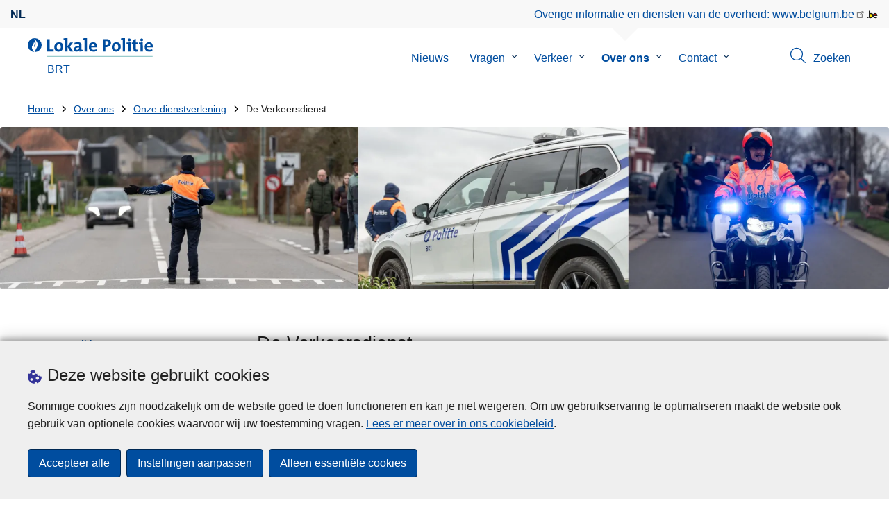

--- FILE ---
content_type: text/html; charset=UTF-8
request_url: https://www.politie.be/5399/over-ons/onze-dienstverlening/de-verkeersdienst
body_size: 22018
content:
<!DOCTYPE html>
<html lang="nl" dir="ltr" prefix="og: https://ogp.me/ns#">
<head>
    <meta charset="utf-8" />
<noscript><style>form.antibot * :not(.antibot-message) { display: none !important; }</style>
</noscript><meta name="robots" content="noimageindex" />
<script>var _paq = _paq || [];(function(){var u=(("https:" == document.location.protocol) ? "https://statsfp.prd.cms.fgov.be/" : "http://statsfp.prd.cms.fgov.be/");_paq.push(["setSiteId", "990"]);_paq.push(["setTrackerUrl", u+"matomo.php"]);_paq.push(["setCookiePath", "/"]);_paq.push(["setDoNotTrack", 1]);_paq.push(["requireCookieConsent"]);if (!window.matomo_search_results_active) {_paq.push(["trackPageView"]);}_paq.push(["setIgnoreClasses", ["no-tracking","colorbox"]]);_paq.push(["enableLinkTracking"]);var d=document,g=d.createElement("script"),s=d.getElementsByTagName("script")[0];g.type="text/javascript";g.defer=true;g.async=true;g.src=u+"matomo.js";s.parentNode.insertBefore(g,s);})();</script>
<meta name="description" content="Het garanderen van een vlot en veilig verkeer is sedert enkele jaren een pijler geworden van de excellente politiezorg. Daarom specialiseren twee" />
<link rel="image_src" href="https://www.politie.be/5399/sites/5399/files/media/image/2025-05/b4c94f00b37274b1a6421c8bacaae07c.jpg" />
<meta property="og:site_name" content="Lokale Politie BRT" />
<meta property="og:type" content="article" />
<meta property="og:url" content="https://www.politie.be/5399/over-ons/onze-dienstverlening/de-verkeersdienst" />
<meta property="og:title" content="De Verkeersdienst" />
<meta property="og:description" content="Het garanderen van een vlot en veilig verkeer is sedert enkele jaren een pijler geworden van de excellente politiezorg. Daarom specialiseren twee" />
<meta property="og:image" content="https://www.politie.be/5399/sites/5399/files/media/image/2025-05/b4c94f00b37274b1a6421c8bacaae07c.jpg" />
<meta property="og:image:url" content="https://www.politie.be/5399/sites/5399/files/media/image/2025-05/b4c94f00b37274b1a6421c8bacaae07c.jpg" />
<meta property="article:publisher" content="https://www.facebook.com/https://www.facebook.com/PolitieBrt" />
<meta name="twitter:card" content="samenvatting" />
<meta name="twitter:description" content="Het garanderen van een vlot en veilig verkeer is sedert enkele jaren een pijler geworden van de excellente politiezorg. Daarom specialiseren twee" />
<meta name="twitter:site" content="@" />
<meta name="twitter:title" content="De Verkeersdienst" />
<meta name="twitter:image" content="https://www.politie.be/5399/sites/5399/files/media/image/2025-05/b4c94f00b37274b1a6421c8bacaae07c.jpg" />
<meta name="MobileOptimized" content="width" />
<meta name="HandheldFriendly" content="true" />
<meta name="viewport" content="width=device-width, initial-scale=1.0" />
<meta http-equiv="x-ua-compatible" content="IE=edge" />
<!--[if (IEMobile)]><meta http-equiv="cleartype" content="on" />
<![endif]--><link rel="mask-icon" href="/5399/themes/loc_police/images/favicon/safari-pinned-tab.svg" color="#5bbad5" />
<meta name="apple-mobile-web-app-status-bar-style" content="black-translucent" />
<meta name="msapplication-TileColor" content="#2b5797" />
<meta name="theme-color" content="#004d9f" />
<link rel="icon" type="image/png" sizes="16x16" href="/themes/base_police/images/favicon/favicon-16x16.png" />
<link rel="icon" type="image/png" sizes="32x32" href="/themes/base_police/images/favicon/favicon-32x32.png" />
<link rel="apple-touch-icon" sizes="144x144" href="/themes/base_police/images/favicon/apple-touch-icon.png" />
<script type="application/ld+json">{"@context":"http:\/\/schema.org","@graph":[{"@type":"GovernmentOrganization","name":"BRT","url":"https:\/\/www.politie.be\/5399","contactPoint":{"@type":"ContactPoint","telephone":"016 53 11 23","contactType":"customer service","areaServed":"BE","availableLanguage":"Dutch"},"sameAs":["https:\/\/www.facebook.com\/PolitieBrt","","","",""]},{"@type":"WebSite","name":"BRT","url":"https:\/\/www.politie.be\/5399","potentialAction":{"@type":"SearchAction","target":"https:\/\/www.politie.be\/5399\/zoeken?search_query={search_term_string}","query-input":"required name=search_term_string"}}]}</script>
<link rel="alternate" hreflang="nl" href="https://www.politie.be/5399/over-ons/onze-dienstverlening/de-verkeersdienst" />
<link rel="icon" href="/5399/themes/loc_police/favicon.ico" type="image/vnd.microsoft.icon" />
<link rel="canonical" href="https://www.politie.be/5399/over-ons/onze-dienstverlening/de-verkeersdienst" />
<link rel="shortlink" href="https://www.politie.be/5399/node/3354" />


        <link rel="manifest" href="/5399/themes/base_police/images/favicon/site.webmanifest?4110">

        <!-- Needed for Google SC -->
        <meta name="google-site-verification" content="TQIS1tR90daXKGWMHuC_sUoYXKg5FdpfiqOerJZ_WIM"/>

        <title>De Verkeersdienst | Lokale Politie BRT</title>
        <link rel="stylesheet" media="all" href="/5399/sites/5399/files/css/css_Q_lPBZVkFe1iyr1KYgg20xx23sFkLXB1k32i260jA4g.css?delta=0&amp;language=nl&amp;theme=loc_police&amp;include=[base64]" />
<link rel="stylesheet" media="all" href="/5399/sites/5399/files/css/css_qrYom4Ynyy-D-g1LDrDXevvQh5CUVJaFZeO0PEBx-dw.css?delta=1&amp;language=nl&amp;theme=loc_police&amp;include=[base64]" />

            
</head>
<body   class="copyprevention-images-pointer-events node-3354 not-front unknown-os chrome path-node page-node-type-page" >

<a href="#main-content" class="visually-hidden focusable">
    Overslaan en naar de inhoud gaan
</a>

  <div class="dialog-off-canvas-main-canvas" data-off-canvas-main-canvas>
          <div id="block-cookiecompliancecookiepopup" class="block block-cookie-compliance block-cookie-compliance-popup clearfix published">
        
                

                    <div class="block-content"><section id="cookie-compliance-popup" style="display: none;">
  <div class="container">
    <div class="cookie-compliance-popup__text">
      <div class="cookie-compliance-popup__text__first_line">
        <span class="cookie-compliance-popup__logo">
          <img src="/themes/base_police/icons/cookies.svg" alt="" aria-hidden="true"/>
        </span>
                  <h2>Deze website gebruikt cookies</h2>
              </div>
      <p>Sommige cookies zijn noodzakelijk om de website goed te doen functioneren en kan je niet weigeren. Om uw gebruikservaring te optimaliseren maakt de website ook gebruik van optionele cookies waarvoor wij uw toestemming vragen. <a href="/5399/cookies">Lees er meer over in ons cookiebeleid</a>.</p>

    </div>
    <div class="cookie-compliance-popup__buttons">
      <button id="cookie-compliance-accept-all" class="button button--primary">
        Accepteer alle
      </button>
      <a class="button button--primary" id="cookie-compliance-customize" href="/5399/cookies">
        Instellingen aanpassen
      </a>
      <button id="cookie-compliance-only-essential-cookies" class="button button--primary">
        Alleen essentiële cookies
      </button>
    </div>
  </div>
</section>
</div>
            </div>

    <div id="block-geolocationformblock" class="block block-police-zone block-geo-location-form-block clearfix published">
        
                

                    <div class="block-content"><form class="police-geo-location-form confirmation" data-drupal-selector="police-geo-location-form" action="/5399/over-ons/onze-dienstverlening/de-verkeersdienst" method="post" id="police-geo-location-form" accept-charset="UTF-8">
      <div class="confirm-text">
        <h2>Opgelet</h2>
        U bevindt zich momenteel op de website van Lokale Politie BRT, wilt u doorgaan naar uw politiezone in @gotoZone?
    </div><input data-drupal-selector="edit-confirm" type="hidden" name="confirm" value="1" />
<input autocomplete="off" data-drupal-selector="form-db9fkgoton7ujcmfy725g0nf6urfxofx5ct2h0oxhlw" type="hidden" name="form_build_id" value="form-db9fkGoTON7UjCmfy725g0Nf6URFXofx5CT2h0OXhLw" />
<input data-drupal-selector="edit-police-geo-location-form" type="hidden" name="form_id" value="police_geo_location_form" />
<div id="edit-actions-geo-location-form" data-drupal-selector="edit-actions" class="form-actions js-form-wrapper form-wrapper"><input class="button--secondary button js-form-submit form-submit" id="edit-submit-geo-location-form" data-drupal-selector="edit-submit" type="submit" name="op" value="Ja, ga naar @gotoZone" />
<a href="/5399/" class="button dialog-cancel" data-drupal-selector="edit-cancel" id="edit-cancel">Nee, blijf op BRT</a></div>


</form>
</div>
            </div>



<header class="region region--header-wrapper">

                        <div class="header-top">
                      <div class="language-switcher-police-language-url block block-language block-language-blocklanguage-interface clearfix published" id="block-languageswitcher" role="navigation">
        
                

                    <div class="block-content"><ul class="links"><li hreflang="nl" data-drupal-link-system-path="node/3354" class="nl is-active" aria-current="page"><a href="https://www.politie.be/5399/over-ons/onze-dienstverlening/de-verkeersdienst" class="language-link active-language is-active" hreflang="nl" data-drupal-link-system-path="node/3354" aria-current="page">nl</a></li></ul></div>
            </div>



                      <div id="block-policebelgiumheader" class="block block-police-core block-police-belgium-header clearfix published">
        
                

                    <div class="block-content"><div class="police-belgium-header">
  <span class="police-belgium-header__text">Overige informatie en diensten van de overheid: <a href="https://www.belgium.be">www.belgium.be</a></span><span class="police-belgium-header__belgium_logo"><svg version="1.1" id="Calque_1" xmlns="http://www.w3.org/2000/svg" x="0" y="0" viewBox="0 0 1024 768" xml:space="preserve"><path style="fill:#1d1d1b" d="M155.4 672.2c-30 0-53.9-23.8-53.9-54.6 0-31.5 23.9-55.4 53.9-55.4 29.2 0 53.1 23.8 53.1 55.4 0 30.7-23.8 54.6-53.1 54.6zM924 466.8c0-124.4-71.1-206.5-179.4-206.5-78.6 0-135.2 44.9-162.9 110.2-30.4-73.7-101.1-110.2-175.6-110.2-29.6 0-54.2 5.1-77.8 11.9V70.7H226.7v578.9c33 18.6 77.9 28.8 132 28.8 95.4 0 179.6-45 217.5-124.9 24.6 70.9 83.6 124.9 185.4 124.9 47.4 0 100.7-12.7 145.6-44l-24.5-65.1c-34.7 18.6-66 27.9-104.1 27.9-61.8 0-110.9-41.5-112.6-100.7h258v-29.7z"/><path d="M495.8 463.4c0 74.5-49.9 132-117.6 132-20.3 0-34.7-2.5-49.9-7.6V358.4c14.4-5.9 31.3-12.7 56.7-12.7 69.3 0 110.8 55.1 110.8 117.7z" fill="#ffe900" stroke="#ffe900"/><path d="M819.1 424.4H663.4c0-44 29.6-88 78.7-88 51.6 0 75.3 44.9 77 88z" fill="#f60000" stroke="#f60000"/></svg>
</span>
</div>
</div>
            </div>



            </div>
            
            <div class="main-header">
            <div class="container">
                <div class="left">
                          <div id="block-sitebranding" class="block block-system block-system-branding-block clearfix published">
        
                

          <div class="inner-wrapper">
    <div class="inner-left">
      <a href="/5399/" title="Home" rel="home">
                            <span class="site-logo">
                        <span class="site-logo__flame">
              <svg id="police_flame" data-name="Calque 1" xmlns="http://www.w3.org/2000/svg" viewBox="0 0 152.96 152.92"><path class="color--white" style="fill:#fff;" d="M184.29,298.79a76.48,76.48,0,1,1-76.51-76.49A76.4,76.4,0,0,1,184.29,298.79Z" transform="translate(-31.34 -222.3)"/><path class="color--blue" style="fill:#004d9f;" d="M184.29,298.79A76.48,76.48,0,1,0,102,375c-3.39-4.09-7.57-9.68-11.28-14.91-6.24-8.75-13.65-21.91-13.9-35.05-.22-9.83,2-15.1,14.88-35.4,5-7.88,8.38-21.46,7.91-24.39s4.68,4.42,6.68,9.35c2.52,6.46,2.14,11.43-2.64,24.87-2.25,6.38-6,16.66-2.25,21.25-.45-.54,12.13-13.4,15.12-26.71,2.2-10.16,1.26-23.76-3.07-33.77-3.85-8.8-8.49-16-7.56-27.6a50.22,50.22,0,0,1,1.85-9.89,104.61,104.61,0,0,0,5.18,11.71c5.17,9.77,15.9,24.23,21,34s9,26,3.05,42.55c-5.76,16.18-11.32,21.74-17.12,34.87a193.29,193.29,0,0,0-9.93,29.31A76.44,76.44,0,0,0,184.29,298.79Z" transform="translate(-31.34 -222.3)"/></svg>

            </span>
                        <span class="site-logo__police_logo">
              <svg id="loc_logo_nl" xmlns="http://www.w3.org/2000/svg" xmlns:xlink="http://www.w3.org/1999/xlink" viewBox="0 0 1102.6 197.4"><g class="st0"><g class="st1"><defs><path id="local_police_nl" d="M-271.8-228.7h1626.7v595.3H-271.8z"/></defs><clipPath id="SVGID_2_"><use xlink:href="#SVGID_1_" overflow="visible"/></clipPath><g class="st2"><path class="st3" d="M-77.1 68.9c0 42.3-34.2 76.5-76.5 76.5s-76.5-34.2-76.5-76.5 34.2-76.5 76.5-76.5c42.2-.1 76.4 34 76.5 76.3v.2"/><path class="st3" d="M-77.1 68.9c0-42.3-34.2-76.5-76.5-76.5s-76.5 34.2-76.5 76.4c0 40 30.8 73.3 70.7 76.3-3.4-4.1-7.6-9.7-11.2-14.9-6.2-8.7-13.6-22-13.9-35.1-.2-9.8 2-15.1 14.9-35.4 5-7.9 8.4-21.4 7.9-24.4-.4-2.9 4.7 4.4 6.7 9.4 2.5 6.5 2.2 11.4-2.6 24.9-2.3 6.3-6 16.7-2.3 21.2-.6-.5 12-13.4 14.9-26.7 2.2-10.2 1.3-23.7-3.1-33.7-3.9-8.8-8.5-16-7.6-27.6.3-3.3.9-6.7 1.9-9.9 1.5 4 3.2 7.9 5.2 11.7 5.2 9.8 15.9 24.3 21 34 5.1 9.8 9 26 3 42.6-5.7 16.1-11.3 21.8-17.2 34.9-4.1 9.5-7.4 19.3-10 29.2 41.7-1.1 74.7-35 74.7-76.4"/></g></g></g><path style="fill:#99CCCC;" d="M0 187.9h1101v9.5H0v-9.5z"/><path style="fill: #004d9f" class="color--blue" d="M0 140V10.8h24.9v107.3h41.9v21.8L0 140zm118.6 1.9c-27 0-44.4-14-44.4-47.8 0-29.7 19.7-51.1 48.6-51.1 27 0 44.4 14.9 44.4 47.6 0 29.8-20.1 51.3-48.6 51.3zm2.5-78.3c-10.9 0-21.6 8.4-21.6 27.9s7.1 29.5 21.2 29.5c12 0 21.2-9.8 21.2-29.1 0-18.4-6.5-28.3-20.8-28.3zM241.8 140l-29.5-47.1V140h-24.4V19c-4.6-.8-11.1-1.5-16.6-1.9V1.8C185 .2 198.7-.3 212.4.1v84.4l27.8-39.6h29.7l-33.5 43.5 36 51.7-30.6-.1zm93.6.1c-.1-5.4.3-10.9 1-16.3l-.2-.2c-4.6 10.7-16.3 18.2-30.4 18.2-17.2 0-27.2-9.8-27.2-25.1 0-22.8 22.6-34.8 54.9-34.8v-5.2c0-10-4.8-15.1-18.6-15.1-9.8.2-19.5 2.8-28.1 7.5l-2.1-20.5c10.9-3.9 22.5-5.9 34.1-5.9 30.6 0 39.2 12.2 39.2 33.1v45.4c4.6.8 11.1 1.5 16.7 1.9v15.3c-13.1 1.6-26.2 2.1-39.3 1.7zm-1.9-42.3c-25.8 0-31.6 7.5-31.6 15.1 0 6.1 4.2 10.1 11.3 10.1 12 0 20.3-11.5 20.3-23v-2.2zm81.7 42.2h-24.5V19c-4.6-.8-11.1-1.5-16.7-1.9V1.8C387.7.2 401.4-.3 415.1.1V140h.1zm103.5-43.7h-58.9c-.2 17.8 8.6 26.4 26.2 26.4 9.6 0 19-2 27.7-5.9l2.3 18.9c-10.9 4.1-22.4 6.2-34.1 6.1-30.2 0-47.1-15.1-47.1-48.6 0-29.1 16.1-50.5 44.6-50.5 27.8 0 40 18.9 40 42.5.1 3.7-.2 7.4-.7 11.1zm-40-35.6c-10.1 0-17.2 7.5-18.6 19h35c.4-11.9-6.1-19-16.4-19zm136.4 34.1c-2.8 0-5.6-.1-8.4-.4v45.5h-24.9V10.8c10.5-.6 22-.8 34.6-.8 31.8 0 49.2 14.7 49.2 40 0 25.1-19.1 44.8-50.5 44.8zm.4-64.5c-3.1 0-5.9 0-8.8.2v43c2.4.4 4.8.6 7.3.6 15.3-.2 25.8-8.6 25.8-22.6 0-13-7.5-21.2-24.3-21.2zm103.3 111.6c-27 0-44.4-14-44.4-47.8 0-29.7 19.7-51.1 48.6-51.1 27 0 44.4 14.9 44.4 47.6 0 29.8-20.1 51.3-48.6 51.3zm2.5-78.3c-10.9 0-21.6 8.4-21.6 27.9s7.1 29.5 21.2 29.5c12.1 0 21.2-9.8 21.2-29.1.1-18.4-6.4-28.3-20.8-28.3zm91.3 76.4h-24.5V19c-4.6-.8-11.1-1.5-16.6-1.9V1.8C785.2.2 798.9-.3 812.6.1V140zm57 0h-24.3V63.6c-4.6-.8-11.1-1.5-16.6-1.9V46.4c13.6-1.6 27.3-2.1 40.9-1.7V140zM857.3 32.6c-8.2 0-14.8-6.6-14.8-14.8S849.1 3 857.3 3c8.4 0 15.3 6.5 15.3 14.7-.1 8.3-6.9 15-15.3 14.9zm70.6 109.3c-21 0-27.6-7.6-27.6-29.9V63.8h-16.4v-19h16.3V15.6l24.5-6.5v35.8h23.2v18.9h-23.2v41.7c0 12.2 2.9 15.7 11.3 15.7 4 0 8-.5 11.9-1.5v19.7c-6.5 1.6-13.2 2.4-20 2.5zm70.5-1.9h-24.3V63.6c-4.6-.8-11.1-1.5-16.7-1.9V46.4c13.6-1.6 27.3-2.1 40.9-1.7l.1 95.3zM986.1 32.6c-8.2 0-14.8-6.6-14.8-14.8S977.9 3 986.1 3c8.4 0 15.3 6.5 15.3 14.7-.1 8.3-6.9 15-15.3 14.9zm115.8 63.7h-59c-.2 17.8 8.6 26.4 26.2 26.4 9.6 0 19-2 27.8-5.9l2.3 18.9c-10.9 4.1-22.4 6.2-34.1 6.1-30.2 0-47.1-15.1-47.1-48.6 0-29.1 16.1-50.5 44.6-50.5 27.7 0 40 18.9 40 42.5.1 3.7-.2 7.4-.7 11.1zm-40-35.6c-10.1 0-17.2 7.5-18.6 19h35c.4-11.9-6.1-19-16.4-19z"/></svg>

            </span>
            <span class="visually-hidden">
              de Lokale Politie
            </span>
          </span>
                      <span class="site-name-wrapper">
                              <div class="site-name">BRT</div>
                            </span>
                        </a>
    </div>
        <div class="inner-right">
      <button class="mobile-menu" aria-controls="block-mainnavigation " aria-expanded="false">MENU <span class="lines"></span></button>
    </div>
      </div>
    </div>



                </div>
                <div class="right">
                                            <div class="region--navigation">
                                  <div class="police-search-form-popup block block-police-search block-police-search-form-popup clearfix published" role="dialog" aria-modal="true" data-drupal-selector="police-search-form-popup" id="block-policesearchformpopup">
        
                

                    <div class="block-content"><form action="/5399/over-ons/onze-dienstverlening/de-verkeersdienst" method="post" id="police-search-form-popup" accept-charset="UTF-8">
  <div role="search" data-drupal-selector="edit-search-wrapper" id="edit-search-wrapper" class="js-form-wrapper form-wrapper"><div class="js-form-item form-item js-form-type-search-api-autocomplete form-type-search-api-autocomplete js-form-item-search-query form-item-search-query">
      <label for="search-popup-search-query">Zoeken</label>
      <!-- description_display in ['after', 'invisible'] always in before so that it's uniform. -->
    <input placeholder="Doorzoek de website" data-drupal-selector="search-popup-search-query" data-search-api-autocomplete-search="search" class="form-autocomplete form-text" data-autocomplete-path="/5399/search_api_autocomplete/search" type="text" id="search-popup-search-query" name="search_query" value="" size="200" maxlength="200" />

      </div>
<button class="button--primary image-button js-form-submit form-submit" id="search-form-popup-submit" aria-label="Zoeken" data-drupal-selector="edit-submit" type="submit" name="op" value="Zoeken" src="/modules/custom/police_search/assets/img/search.svg">
    <span class="sr-only visually-hidden"></span>
            <span aria-hidden="true"><svg version="1.1" viewBox="0 0 64 64" xml:space="preserve" xmlns="http://www.w3.org/2000/svg"><g id="Icon-Search" transform="translate(30 230)"><path d="M-2.3-182.9c-10.7 0-19.5-8.7-19.5-19.5 0-10.7 8.7-19.5 19.5-19.5s19.5 8.7 19.5 19.5c-.1 10.8-8.8 19.5-19.5 19.5zm0-36.1c-9.2 0-16.7 7.5-16.7 16.7s7.5 16.7 16.7 16.7 16.7-7.5 16.7-16.7c-.1-9.2-7.6-16.7-16.7-16.7z" id="Fill-1"/><path d="M23.7-174.2l-13.6-13.5 2.2-2.2 13.5 13.6-2.1 2.1"/></g></svg>
</span>
    </button>
<button id="police-popup-search-close" data-drupal-selector="edit-close" type="submit" name="op" value="Sluiten" src="/themes/base_police/icons/cross.svg" class="image-button js-form-submit form-submit">
    <span class="sr-only visually-hidden"></span>
            <span aria-hidden="true"><!-- Generated by IcoMoon.io -->
<svg version="1.1" xmlns="http://www.w3.org/2000/svg" width="20" height="20" viewBox="0 0 20 20">
<title>cross</title>
<path d="M14.348 14.849c-0.469 0.469-1.229 0.469-1.697 0l-2.651-3.030-2.651 3.029c-0.469 0.469-1.229 0.469-1.697 0-0.469-0.469-0.469-1.229 0-1.697l2.758-3.15-2.759-3.152c-0.469-0.469-0.469-1.228 0-1.697s1.228-0.469 1.697 0l2.652 3.031 2.651-3.031c0.469-0.469 1.228-0.469 1.697 0s0.469 1.229 0 1.697l-2.758 3.152 2.758 3.15c0.469 0.469 0.469 1.229 0 1.698z"></path>
</svg>
</span>
    </button>
</div>
<input autocomplete="off" data-drupal-selector="form-gtnjy-3a0xq1qm-vcdrfepscvnedxshgopodhopzsiw" type="hidden" name="form_build_id" value="form-GTnJY-3A0Xq1qm_VcdRfEPscvnEDXsHGOPodHoPZsIw" />
<input data-drupal-selector="edit-police-search-form-popup" type="hidden" name="form_id" value="police_search_form_popup" />

</form>
</div>
            </div>

<nav  id="block-mainnavigation" class="block block-menu navigation menu--main">
            
    

        
              <ul class="menu" >
                      <li>
        <div class="menu__list-item" data-level="0">
          <a href="/5399/nieuws" data-drupal-link-system-path="node/363">Nieuws</a>
                  </div>
              </li>
                  <li class="menu-closed">
        <div class="menu__list-item" data-level="0">
          <a href="/5399/vragen" data-drupal-link-system-path="node/369">Vragen</a>
                      <button class="menu__dropdown" aria-expanded="false">
              <span class="visually-hidden">Submenu van Vragen</span>
              <span class="menu__dropdown__svg"><svg xmlns="http://www.w3.org/2000/svg" viewBox="0 0 20 20">
  <path
    d="m10.3 10.7 3.4-3.1c.3-.3.7-.3 1 0 .3.3.3.7 0 1l-3.9 3.8c-.3.3-.7.3-1 0L5.9 8.6c-.3-.3-.3-.7 0-1s.7-.3 1 0c-.1 0 3.4 3.1 3.4 3.1z"/>
</svg>
</span>
            </button>
                  </div>
                  <div class="menu__list-item__below">
                          <ul class="menu">
                      <li>
        <div class="menu__list-item" data-level="1">
          <a href="/5399/vragen/aangifte" data-drupal-link-system-path="taxonomy/term/22">Aangifte</a>
                  </div>
              </li>
                  <li>
        <div class="menu__list-item" data-level="1">
          <a href="/5399/vragen/criminaliteit-op-internet" data-drupal-link-system-path="taxonomy/term/25">Criminaliteit op internet</a>
                  </div>
              </li>
                  <li>
        <div class="menu__list-item" data-level="1">
          <a href="/5399/vragen/evenement-organiseren" data-drupal-link-system-path="taxonomy/term/19">Evenement organiseren</a>
                  </div>
              </li>
                  <li>
        <div class="menu__list-item" data-level="1">
          <a href="/5399/vragen/fietsen-en-bromfietsen" data-drupal-link-system-path="taxonomy/term/20">Fietsen en bromfietsen</a>
                  </div>
              </li>
                  <li>
        <div class="menu__list-item" data-level="1">
          <a href="/5399/vragen/parkeren" data-drupal-link-system-path="taxonomy/term/21">Parkeren</a>
                  </div>
              </li>
                  <li>
        <div class="menu__list-item" data-level="1">
          <a href="/5399/vragen/preventie" data-drupal-link-system-path="taxonomy/term/26">Preventie</a>
                  </div>
              </li>
                  <li>
        <div class="menu__list-item" data-level="1">
          <a href="/5399/vragen/registratie-dementie" data-drupal-link-system-path="taxonomy/term/39">Registratie dementie</a>
                  </div>
              </li>
                  <li>
        <div class="menu__list-item" data-level="1">
          <a href="/5399/vragen/scholen" data-drupal-link-system-path="taxonomy/term/62">Scholen</a>
                  </div>
              </li>
                  <li>
        <div class="menu__list-item" data-level="1">
          <a href="/5399/vragen/slachtofferhulp" data-drupal-link-system-path="taxonomy/term/28">Slachtofferhulp</a>
                  </div>
              </li>
                  <li>
        <div class="menu__list-item" data-level="1">
          <a href="/5399/vragen/strafregister" data-drupal-link-system-path="taxonomy/term/18">Strafregister</a>
                  </div>
              </li>
                  <li>
        <div class="menu__list-item" data-level="1">
          <a href="/5399/vragen/vergunningen" data-drupal-link-system-path="taxonomy/term/24">Vergunningen</a>
                  </div>
              </li>
                  <li>
        <div class="menu__list-item" data-level="1">
          <a href="/5399/vragen/verkeersboete" data-drupal-link-system-path="taxonomy/term/14">Verkeersboete</a>
                  </div>
              </li>
                  <li>
        <div class="menu__list-item" data-level="1">
          <a href="/5399/vragen/verkeersongeval" data-drupal-link-system-path="taxonomy/term/16">Verkeersongeval</a>
                  </div>
              </li>
                  <li>
        <div class="menu__list-item" data-level="1">
          <a href="/5399/vragen/verlies-of-diefstal" data-drupal-link-system-path="taxonomy/term/17">Verlies of diefstal</a>
                  </div>
              </li>
                  <li>
        <div class="menu__list-item" data-level="1">
          <a href="/5399/vragen/wachtdiensten" data-drupal-link-system-path="taxonomy/term/15">Wachtdiensten</a>
                  </div>
              </li>
                  <li>
        <div class="menu__list-item" data-level="1">
          <a href="/5399/vragen/werken-bij-de-politie" data-drupal-link-system-path="taxonomy/term/27">Werken bij de politie</a>
                  </div>
              </li>
        </ul>
  
          </div>
              </li>
                  <li class="menu-closed">
        <div class="menu__list-item" data-level="0">
          <a href="/5399/verkeer" data-drupal-link-system-path="node/372">Verkeer</a>
                      <button class="menu__dropdown" aria-expanded="false">
              <span class="visually-hidden">Submenu van Verkeer</span>
              <span class="menu__dropdown__svg"><svg xmlns="http://www.w3.org/2000/svg" viewBox="0 0 20 20">
  <path
    d="m10.3 10.7 3.4-3.1c.3-.3.7-.3 1 0 .3.3.3.7 0 1l-3.9 3.8c-.3.3-.7.3-1 0L5.9 8.6c-.3-.3-.3-.7 0-1s.7-.3 1 0c-.1 0 3.4 3.1 3.4 3.1z"/>
</svg>
</span>
            </button>
                  </div>
                  <div class="menu__list-item__below">
                          <ul class="menu">
                      <li>
        <div class="menu__list-item" data-level="1">
          <a href="/5399/verkeer/controles" data-drupal-link-system-path="node/3210">Controles</a>
                  </div>
              </li>
        </ul>
  
          </div>
              </li>
                  <li class="active menu-closed">
        <div class="menu__list-item" data-level="0">
          <a href="/5399/over-ons" data-drupal-link-system-path="node/384">Over ons</a>
                      <button class="menu__dropdown" aria-expanded="false">
              <span class="visually-hidden">Submenu van Over ons</span>
              <span class="menu__dropdown__svg"><svg xmlns="http://www.w3.org/2000/svg" viewBox="0 0 20 20">
  <path
    d="m10.3 10.7 3.4-3.1c.3-.3.7-.3 1 0 .3.3.3.7 0 1l-3.9 3.8c-.3.3-.7.3-1 0L5.9 8.6c-.3-.3-.3-.7 0-1s.7-.3 1 0c-.1 0 3.4 3.1 3.4 3.1z"/>
</svg>
</span>
            </button>
                  </div>
                  <div class="menu__list-item__below">
                          <ul class="menu">
                      <li class="menu-closed">
        <div class="menu__list-item" data-level="1">
          <a href="/5399/over-ons/onze-politiezone" data-drupal-link-system-path="node/3375">Onze Politiezone</a>
                      <button class="menu__dropdown" aria-expanded="false">
              <span class="visually-hidden">Submenu van Onze Politiezone</span>
              <span class="menu__dropdown__svg"><svg xmlns="http://www.w3.org/2000/svg" viewBox="0 0 20 20">
  <path
    d="m10.3 10.7 3.4-3.1c.3-.3.7-.3 1 0 .3.3.3.7 0 1l-3.9 3.8c-.3.3-.7.3-1 0L5.9 8.6c-.3-.3-.3-.7 0-1s.7-.3 1 0c-.1 0 3.4 3.1 3.4 3.1z"/>
</svg>
</span>
            </button>
                  </div>
                  <div class="menu__list-item__below">
                          <ul class="menu">
                      <li>
        <div class="menu__list-item" data-level="2">
          <a href="/5399/over-ons/onze-politiezone/de-korpschef" data-drupal-link-system-path="node/3339">De Korpschef</a>
                  </div>
              </li>
                  <li>
        <div class="menu__list-item" data-level="2">
          <a href="/5399/over-ons/onze-politiezone/de-politieraad" data-drupal-link-system-path="node/3333">De Politieraad</a>
                  </div>
              </li>
                  <li>
        <div class="menu__list-item" data-level="2">
          <a href="/5399/over-ons/onze-politiezone/de-zonale-veiligheidsraad" data-drupal-link-system-path="node/3348">De Zonale Veiligheidsraad</a>
                  </div>
              </li>
                  <li>
        <div class="menu__list-item" data-level="2">
          <a href="/5399/over-ons/onze-politiezone/het-politiecollege" data-drupal-link-system-path="node/3336">Het Politiecollege</a>
                  </div>
              </li>
                  <li>
        <div class="menu__list-item" data-level="2">
          <a href="/5399/over-ons/onze-politiezone/onze-politiezone" data-drupal-link-system-path="node/3330">Onze Politiezone</a>
                  </div>
              </li>
        </ul>
  
          </div>
              </li>
                  <li class="active menu-closed">
        <div class="menu__list-item" data-level="1">
          <a href="/5399/over-ons/onze-dienstverlening" data-drupal-link-system-path="node/3378">Onze dienstverlening</a>
                      <button class="menu__dropdown" aria-expanded="false">
              <span class="visually-hidden">Submenu van Onze dienstverlening</span>
              <span class="menu__dropdown__svg"><svg xmlns="http://www.w3.org/2000/svg" viewBox="0 0 20 20">
  <path
    d="m10.3 10.7 3.4-3.1c.3-.3.7-.3 1 0 .3.3.3.7 0 1l-3.9 3.8c-.3.3-.7.3-1 0L5.9 8.6c-.3-.3-.3-.7 0-1s.7-.3 1 0c-.1 0 3.4 3.1 3.4 3.1z"/>
</svg>
</span>
            </button>
                  </div>
                  <div class="menu__list-item__below">
                          <ul class="menu">
                      <li>
        <div class="menu__list-item" data-level="2">
          <a href="/5399/over-ons/onze-dienstverlening/administratieve-ondersteuning" data-drupal-link-system-path="node/3357">Administratieve ondersteuning </a>
                  </div>
              </li>
                  <li>
        <div class="menu__list-item" data-level="2">
          <a href="/5399/over-ons/onze-dienstverlening/de-interventieploegen" data-drupal-link-system-path="node/3351">De Interventieploegen</a>
                  </div>
              </li>
                  <li>
        <div class="menu__list-item" data-level="2">
          <a href="/5399/over-ons/onze-dienstverlening/de-lokale-recherche" data-drupal-link-system-path="node/3342">De Lokale Recherche</a>
                  </div>
              </li>
                  <li class="active">
        <div class="menu__list-item" data-level="2">
          <a href="/5399/over-ons/onze-dienstverlening/de-verkeersdienst" data-drupal-link-system-path="node/3354" class="is-active" aria-current="page">De Verkeersdienst</a>
                  </div>
              </li>
                  <li>
        <div class="menu__list-item" data-level="2">
          <a href="/5399/over-ons/onze-dienstverlening/de-wijkwerking" data-drupal-link-system-path="node/3345">De Wijkwerking</a>
                  </div>
              </li>
                  <li class="menu-more-link">
        <div class="menu__list-item" data-level="2">
          <a href="/5399/over-ons/onze-dienstverlening" data-drupal-link-system-path="node/3378">Meer</a>
                  </div>
              </li>
        </ul>
  
          </div>
              </li>
        </ul>
  
          </div>
              </li>
                  <li class="menu-closed">
        <div class="menu__list-item" data-level="0">
          <a href="/5399/contact" data-drupal-link-system-path="node/375">Contact</a>
                      <button class="menu__dropdown" aria-expanded="false">
              <span class="visually-hidden">Submenu van Contact</span>
              <span class="menu__dropdown__svg"><svg xmlns="http://www.w3.org/2000/svg" viewBox="0 0 20 20">
  <path
    d="m10.3 10.7 3.4-3.1c.3-.3.7-.3 1 0 .3.3.3.7 0 1l-3.9 3.8c-.3.3-.7.3-1 0L5.9 8.6c-.3-.3-.3-.7 0-1s.7-.3 1 0c-.1 0 3.4 3.1 3.4 3.1z"/>
</svg>
</span>
            </button>
                  </div>
                  <div class="menu__list-item__below">
                          <ul class="menu">
                      <li>
        <div class="menu__list-item" data-level="1">
          <a href="/5399/contact/je-wijk" data-drupal-link-system-path="node/3228">Je wijk</a>
                  </div>
              </li>
                  <li>
        <div class="menu__list-item" data-level="1">
          <a href="/5399/contact/je-buurtinformatienetwerk" data-drupal-link-system-path="node/3554">Je buurtinformatienetwerk</a>
                  </div>
              </li>
                  <li class="menu-closed">
        <div class="menu__list-item" data-level="1">
          <a href="/5399/contact/online-aangiften" data-drupal-link-system-path="node/3237">Online aangiften</a>
                      <button class="menu__dropdown" aria-expanded="false">
              <span class="visually-hidden">Submenu van Online aangiften</span>
              <span class="menu__dropdown__svg"><svg xmlns="http://www.w3.org/2000/svg" viewBox="0 0 20 20">
  <path
    d="m10.3 10.7 3.4-3.1c.3-.3.7-.3 1 0 .3.3.3.7 0 1l-3.9 3.8c-.3.3-.7.3-1 0L5.9 8.6c-.3-.3-.3-.7 0-1s.7-.3 1 0c-.1 0 3.4 3.1 3.4 3.1z"/>
</svg>
</span>
            </button>
                  </div>
                  <div class="menu__list-item__below">
                          <ul class="menu">
                      <li>
        <div class="menu__list-item" data-level="2">
          <a href="/5399/contact/online-aangiften/police-on-web" data-drupal-link-system-path="node/3663">Police on web</a>
                  </div>
              </li>
                  <li>
        <div class="menu__list-item" data-level="2">
          <a href="/5399/contact/online-aangiften/meldpunt-sportfraude" data-drupal-link-system-path="node/3666">Meldpunt Sportfraude</a>
                  </div>
              </li>
                  <li>
        <div class="menu__list-item" data-level="2">
          <a href="/5399/contact/online-aangiften/meldpunt-fraude" data-drupal-link-system-path="node/3660">Meldpunt fraude</a>
                  </div>
              </li>
        </ul>
  
          </div>
              </li>
                  <li class="menu-closed">
        <div class="menu__list-item" data-level="1">
          <a href="/5399/contact/noodnummers" data-drupal-link-system-path="node/3249">Noodnummers</a>
                      <button class="menu__dropdown" aria-expanded="false">
              <span class="visually-hidden">Submenu van Noodnummers</span>
              <span class="menu__dropdown__svg"><svg xmlns="http://www.w3.org/2000/svg" viewBox="0 0 20 20">
  <path
    d="m10.3 10.7 3.4-3.1c.3-.3.7-.3 1 0 .3.3.3.7 0 1l-3.9 3.8c-.3.3-.7.3-1 0L5.9 8.6c-.3-.3-.3-.7 0-1s.7-.3 1 0c-.1 0 3.4 3.1 3.4 3.1z"/>
</svg>
</span>
            </button>
                  </div>
                  <div class="menu__list-item__below">
                          <ul class="menu">
                      <li>
        <div class="menu__list-item" data-level="2">
          <a href="/5399/contact/noodnummers/awel-jongerentelefoon" data-drupal-link-system-path="node/31">Awel (jongerentelefoon)</a>
                  </div>
              </li>
                  <li>
        <div class="menu__list-item" data-level="2">
          <a href="/5399/contact/noodnummers/card-stop" data-drupal-link-system-path="node/25">Card Stop</a>
                  </div>
              </li>
                  <li>
        <div class="menu__list-item" data-level="2">
          <a href="/5399/contact/noodnummers/child-focus" data-drupal-link-system-path="node/26">Child Focus</a>
                  </div>
              </li>
                  <li>
        <div class="menu__list-item" data-level="2">
          <a href="/5399/contact/noodnummers/de-druglijn" data-drupal-link-system-path="node/33">De druglijn</a>
                  </div>
              </li>
                  <li>
        <div class="menu__list-item" data-level="2">
          <a href="/5399/contact/noodnummers/doc-stop" data-drupal-link-system-path="node/32">Doc Stop</a>
                  </div>
              </li>
                  <li class="menu-more-link">
        <div class="menu__list-item" data-level="2">
          <a href="/5399/contact/noodnummers" data-drupal-link-system-path="node/3249">Meer</a>
                  </div>
              </li>
        </ul>
  
          </div>
              </li>
                  <li class="menu-closed">
        <div class="menu__list-item" data-level="1">
          <a href="/5399/contact/commissariaten" data-drupal-link-system-path="node/3243">Commissariaten</a>
                      <button class="menu__dropdown" aria-expanded="false">
              <span class="visually-hidden">Submenu van Commissariaten</span>
              <span class="menu__dropdown__svg"><svg xmlns="http://www.w3.org/2000/svg" viewBox="0 0 20 20">
  <path
    d="m10.3 10.7 3.4-3.1c.3-.3.7-.3 1 0 .3.3.3.7 0 1l-3.9 3.8c-.3.3-.7.3-1 0L5.9 8.6c-.3-.3-.3-.7 0-1s.7-.3 1 0c-.1 0 3.4 3.1 3.4 3.1z"/>
</svg>
</span>
            </button>
                  </div>
                  <div class="menu__list-item__below">
                          <ul class="menu">
                      <li>
        <div class="menu__list-item" data-level="2">
          <a href="/5399/contact/commissariaten/stafdienst" data-drupal-link-system-path="node/52">Stafdienst</a>
                  </div>
              </li>
                  <li>
        <div class="menu__list-item" data-level="2">
          <a href="/5399/contact/commissariaten/wijk-begijnendijk" data-drupal-link-system-path="node/51">Wijk Begijnendijk</a>
                  </div>
              </li>
                  <li>
        <div class="menu__list-item" data-level="2">
          <a href="/5399/contact/commissariaten/wijk-rotselaar" data-drupal-link-system-path="node/50">Wijk Rotselaar</a>
                  </div>
              </li>
                  <li>
        <div class="menu__list-item" data-level="2">
          <a href="/5399/contact/commissariaten/zonecommissariaat-tremelo" data-drupal-link-system-path="node/49">Zonecommissariaat Tremelo</a>
                  </div>
              </li>
        </ul>
  
          </div>
              </li>
                  <li class="menu-closed">
        <div class="menu__list-item" data-level="1">
          <a href="/5399/contact/diensten" data-drupal-link-system-path="node/3246">Diensten</a>
                      <button class="menu__dropdown" aria-expanded="false">
              <span class="visually-hidden">Submenu van Diensten</span>
              <span class="menu__dropdown__svg"><svg xmlns="http://www.w3.org/2000/svg" viewBox="0 0 20 20">
  <path
    d="m10.3 10.7 3.4-3.1c.3-.3.7-.3 1 0 .3.3.3.7 0 1l-3.9 3.8c-.3.3-.7.3-1 0L5.9 8.6c-.3-.3-.3-.7 0-1s.7-.3 1 0c-.1 0 3.4 3.1 3.4 3.1z"/>
</svg>
</span>
            </button>
                  </div>
                  <div class="menu__list-item__below">
                          <ul class="menu">
                      <li>
        <div class="menu__list-item" data-level="2">
          <a href="/5399/contact/diensten/de-korpschef" data-drupal-link-system-path="node/41">De korpschef</a>
                  </div>
              </li>
                  <li>
        <div class="menu__list-item" data-level="2">
          <a href="/5399/contact/diensten/financien-en-logistiek-aankoopdossiers" data-drupal-link-system-path="node/43">Financiën en Logistiek (aankoopdossiers)</a>
                  </div>
              </li>
                  <li>
        <div class="menu__list-item" data-level="2">
          <a href="/5399/contact/diensten/hrm" data-drupal-link-system-path="node/44">HRM</a>
                  </div>
              </li>
                  <li>
        <div class="menu__list-item" data-level="2">
          <a href="/5399/contact/diensten/interventiedienst" data-drupal-link-system-path="node/36">Interventiedienst</a>
                  </div>
              </li>
                  <li>
        <div class="menu__list-item" data-level="2">
          <a href="/5399/contact/diensten/lokale-recherche" data-drupal-link-system-path="node/37">Lokale Recherche</a>
                  </div>
              </li>
                  <li class="menu-more-link">
        <div class="menu__list-item" data-level="2">
          <a href="/5399/contact/diensten" data-drupal-link-system-path="node/3246">Meer</a>
                  </div>
              </li>
        </ul>
  
          </div>
              </li>
        </ul>
  
          </div>
              </li>
                  <li class="hidden-tablet hidden-desktop">
        <div class="menu__list-item" data-level="0">
          <a href="https://agenda.appoint.be/e/aHN0UVJrME14VXRDZU0zRE5yQUQ1OUwyOFZLbWFRQjVLWVJyTWwzRHRremhIc3RFRXZSd1hXdTVqRXZ3R1l6NmdKVC82dGZTL0dWb0xLRnpJNXlDSENVbk9yNnNlSW9j">Een afspraak maken</a>
                  </div>
              </li>
        </ul>
  


  </nav>


                        </div>
                                                                      <div id="block-policesearchbuttonpopup" class="block block-police-search block-police-search-button-popup clearfix published">
        
                

                    <div class="block-content"><div class="search-button-wrapper">
  <button id="search-popup-button">
    <span class="search-popup-button__icon"><svg version="1.1" viewBox="0 0 64 64" xml:space="preserve" xmlns="http://www.w3.org/2000/svg"><g id="Icon-Search" transform="translate(30 230)"><path d="M-2.3-182.9c-10.7 0-19.5-8.7-19.5-19.5 0-10.7 8.7-19.5 19.5-19.5s19.5 8.7 19.5 19.5c-.1 10.8-8.8 19.5-19.5 19.5zm0-36.1c-9.2 0-16.7 7.5-16.7 16.7s7.5 16.7 16.7 16.7 16.7-7.5 16.7-16.7c-.1-9.2-7.6-16.7-16.7-16.7z" id="Fill-1"/><path d="M23.7-174.2l-13.6-13.5 2.2-2.2 13.5 13.6-2.1 2.1"/></g></svg>
</span><span class="search-popup-button__text">Zoeken</span>
  </button>
</div>
</div>
            </div>



                                    </div>
            </div>
        </div>
    
</header>


        <div class="region region--breadcrumb">
          <div class="container">
                    <div id="block-breadcrumbs" class="block block-system block-system-breadcrumb-block clearfix published">
        
                

                    <div class="block-content">  <div aria-labelledby="system-breadcrumb">
    <h2 id="system-breadcrumb" class="visually-hidden">U bent hier:</h2>
    <ul  class="shorten-breadcrumb breadcrumb">
          <li>
                  <a href="/5399/">Home</a>
              </li>
          <li>
                  <a href="/5399/over-ons">Over ons</a>
              </li>
          <li>
                  <a href="/5399/over-ons/onze-dienstverlening">Onze dienstverlening</a>
              </li>
          <li>
                  De Verkeersdienst
              </li>
        </ul>
  </div>
</div>
            </div>



          </div>
      </div>
  
            <div class="region region--banner">
                  <div id="block-policebanner" class="block block-police-banner clearfix published">
        
                

                    <div class="block-content"><div class="image-wrapper">
            <div class="image__image">  <picture>
                  <source srcset="/5399/sites/5399/files/styles/banner_desktop/public/media/image/2025-02/Banner%20website.png.webp?itok=VO0_9hDq 1x, /5399/sites/5399/files/styles/banner_desktop_2x/public/media/image/2025-02/Banner%20website.png.webp?itok=hbN_uQ_e 2x" media="all and (min-width: 1200px)" type="image/webp" width="1920" height="350"/>
              <source srcset="/5399/sites/5399/files/styles/banner_desktop_small/public/media/image/2025-02/Banner%20website.png.webp?itok=aLz9i7sR 1x, /5399/sites/5399/files/styles/banner_desktop_small_2x/public/media/image/2025-02/Banner%20website.png.webp?itok=74Z4sC8i 2x" media="all and (min-width: 768px)" type="image/webp" width="1200" height="350"/>
              <source srcset="/5399/sites/5399/files/styles/banner_tablet/public/media/image/2025-02/Banner%20website.png.webp?itok=I0SuFGWG 1x, /5399/sites/5399/files/styles/banner_tablet_2x/public/media/image/2025-02/Banner%20website.png.webp?itok=IKLPukN0 2x" media="all and (min-width: 400px)" type="image/webp" width="768" height="350"/>
              <source srcset="/5399/sites/5399/files/styles/banner_mobile/public/media/image/2025-02/Banner%20website.png.webp?itok=NPzjpsJ6 1x, /5399/sites/5399/files/styles/banner_mobile_2x/public/media/image/2025-02/Banner%20website.png.webp?itok=28h3dXTI 2x" type="image/webp" width="450" height="250"/>
                  <img width="450" height="250" src="/5399/sites/5399/files/styles/banner_mobile/public/media/image/2025-02/Banner%20website.png.webp?itok=NPzjpsJ6" alt="" loading="lazy" />

  </picture>
</div>
                </div>
</div>
            </div>



        </div>
    
  
  
  
    <main role="main"  class="has-banner region region-content-wrapper">

        <a id="main-content" tabindex="-1" class="visually-hidden"></a>

        
        
                <div class="region--content">

                    
                    
                    
                      <div data-drupal-messages-fallback class="hidden"></div>    <div id="block-mainpagecontent" class="block block-system block-system-main-block clearfix published">
        
                

                    <div class="block-content">  
<article class="page full clearfix">

  
    

  
  <div class="content">
        <section class="title-section layout">
        <div  class="two-col--25-75 container container--default two-col">

                            <div  class="layout__region layout__region--first">
                    <nav  class="block block-menu navigation menu--main">
            
    

        
              <ul class="menu" >
                      <li class="menu-closed">
        <div class="menu__list-item" data-level="0">
          <a href="/5399/over-ons/onze-politiezone" data-drupal-link-system-path="node/3375">Onze Politiezone</a>
                      <button class="menu__dropdown" aria-expanded="false">
              <span class="visually-hidden">Submenu van Onze Politiezone</span>
              <span class="menu__dropdown__svg"><svg xmlns="http://www.w3.org/2000/svg" viewBox="0 0 20 20">
  <path
    d="m10.3 10.7 3.4-3.1c.3-.3.7-.3 1 0 .3.3.3.7 0 1l-3.9 3.8c-.3.3-.7.3-1 0L5.9 8.6c-.3-.3-.3-.7 0-1s.7-.3 1 0c-.1 0 3.4 3.1 3.4 3.1z"/>
</svg>
</span>
            </button>
                  </div>
                  <div class="menu__list-item__below">
                          <ul class="menu">
                      <li>
        <div class="menu__list-item" data-level="1">
          <a href="/5399/over-ons/onze-politiezone/de-korpschef" data-drupal-link-system-path="node/3339">De Korpschef</a>
                  </div>
              </li>
                  <li>
        <div class="menu__list-item" data-level="1">
          <a href="/5399/over-ons/onze-politiezone/de-politieraad" data-drupal-link-system-path="node/3333">De Politieraad</a>
                  </div>
              </li>
                  <li>
        <div class="menu__list-item" data-level="1">
          <a href="/5399/over-ons/onze-politiezone/de-zonale-veiligheidsraad" data-drupal-link-system-path="node/3348">De Zonale Veiligheidsraad</a>
                  </div>
              </li>
                  <li>
        <div class="menu__list-item" data-level="1">
          <a href="/5399/over-ons/onze-politiezone/het-politiecollege" data-drupal-link-system-path="node/3336">Het Politiecollege</a>
                  </div>
              </li>
                  <li>
        <div class="menu__list-item" data-level="1">
          <a href="/5399/over-ons/onze-politiezone/onze-politiezone" data-drupal-link-system-path="node/3330">Onze Politiezone</a>
                  </div>
              </li>
        </ul>
  
          </div>
              </li>
                  <li class="active menu-closed">
        <div class="menu__list-item" data-level="0">
          <a href="/5399/over-ons/onze-dienstverlening" data-drupal-link-system-path="node/3378">Onze dienstverlening</a>
                      <button class="menu__dropdown" aria-expanded="false">
              <span class="visually-hidden">Submenu van Onze dienstverlening</span>
              <span class="menu__dropdown__svg"><svg xmlns="http://www.w3.org/2000/svg" viewBox="0 0 20 20">
  <path
    d="m10.3 10.7 3.4-3.1c.3-.3.7-.3 1 0 .3.3.3.7 0 1l-3.9 3.8c-.3.3-.7.3-1 0L5.9 8.6c-.3-.3-.3-.7 0-1s.7-.3 1 0c-.1 0 3.4 3.1 3.4 3.1z"/>
</svg>
</span>
            </button>
                  </div>
                  <div class="menu__list-item__below">
                          <ul class="menu">
                      <li>
        <div class="menu__list-item" data-level="1">
          <a href="/5399/over-ons/onze-dienstverlening/administratieve-ondersteuning" data-drupal-link-system-path="node/3357">Administratieve ondersteuning </a>
                  </div>
              </li>
                  <li>
        <div class="menu__list-item" data-level="1">
          <a href="/5399/over-ons/onze-dienstverlening/de-interventieploegen" data-drupal-link-system-path="node/3351">De Interventieploegen</a>
                  </div>
              </li>
                  <li>
        <div class="menu__list-item" data-level="1">
          <a href="/5399/over-ons/onze-dienstverlening/de-lokale-recherche" data-drupal-link-system-path="node/3342">De Lokale Recherche</a>
                  </div>
              </li>
                  <li class="active">
        <div class="menu__list-item" data-level="1">
          <a href="/5399/over-ons/onze-dienstverlening/de-verkeersdienst" data-drupal-link-system-path="node/3354" class="is-active" aria-current="page">De Verkeersdienst</a>
                  </div>
              </li>
                  <li>
        <div class="menu__list-item" data-level="1">
          <a href="/5399/over-ons/onze-dienstverlening/de-wijkwerking" data-drupal-link-system-path="node/3345">De Wijkwerking</a>
                  </div>
              </li>
                  <li>
        <div class="menu__list-item" data-level="1">
          <a href="/5399/over-ons/onze-dienstverlening/diefstalpreventie" data-drupal-link-system-path="node/3369">Diefstalpreventie</a>
                  </div>
              </li>
                  <li>
        <div class="menu__list-item" data-level="1">
          <a href="/5399/over-ons/onze-dienstverlening/dienst-vergunningen" data-drupal-link-system-path="node/3360">Dienst Vergunningen</a>
                  </div>
              </li>
                  <li>
        <div class="menu__list-item" data-level="1">
          <a href="/5399/over-ons/onze-dienstverlening/dienst-wapens" data-drupal-link-system-path="node/3363">Dienst Wapens</a>
                  </div>
              </li>
                  <li>
        <div class="menu__list-item" data-level="1">
          <a href="/5399/over-ons/onze-dienstverlening/het-onthaal" data-drupal-link-system-path="node/3366">Het Onthaal</a>
                  </div>
              </li>
                  <li>
        <div class="menu__list-item" data-level="1">
          <a href="/5399/over-ons/onze-dienstverlening/slachtofferbejegening" data-drupal-link-system-path="node/3372">Slachtofferbejegening</a>
                  </div>
              </li>
        </ul>
  
          </div>
              </li>
        </ul>
  


  </nav>

                </div>
            
                            <div  class="layout__region layout__region--second">
                                        <div class="layout__region--second__content">
                        <div class="block block-layout-builder block-field-blocknodepagetitle clearfix">
    
    
  
        <h1>
    <span class="field field--name-title field--type-string field--label-hidden">De Verkeersdienst</span>

</h1>
</div>

    <div class="block block-layout-builder block-field-blocknodepagefield-teaser-image clearfix published">
        
                

                    <div class="block-content">
            <div class="field field--name-field-teaser-image field--type-entity-reference field--label-hidden field--item"><article class="media media--type-image media--view-mode-container-width-33">
  
      <div class="image-wrapper">
            <div class="image__image">    <div class="block block-police-core block-police-field-blockmediaimagefield-media-image clearfix published">
        
                

                    <div class="block-content">
            <div class="field field--name-field-media-image field--type-image field--label-hidden field--item">      <picture>
                  <source srcset="/5399/sites/5399/files/styles/container_width_33_desktop/public/media/image/2025-05/b4c94f00b37274b1a6421c8bacaae07c.jpg.webp?itok=ky3EcAvB 1x, /5399/sites/5399/files/styles/container_width_33_desktop_2x/public/media/image/2025-05/b4c94f00b37274b1a6421c8bacaae07c.jpg.webp?itok=X5D25z5H 2x" media="all and (min-width: 1200px)" type="image/webp" width="288" height="160"/>
              <source srcset="/5399/sites/5399/files/styles/container_width_tablet/public/media/image/2025-05/b4c94f00b37274b1a6421c8bacaae07c.jpg.webp?itok=4V7IIi-8 1x, /5399/sites/5399/files/styles/container_width_tablet_2x/public/media/image/2025-05/b4c94f00b37274b1a6421c8bacaae07c.jpg.webp?itok=xtD-iDr4 2x" media="all and (min-width: 400px)" type="image/webp" width="288" height="160"/>
              <source srcset="/5399/sites/5399/files/styles/container_width_mobile/public/media/image/2025-05/b4c94f00b37274b1a6421c8bacaae07c.jpg.webp?itok=GnsbHowM 1x, /5399/sites/5399/files/styles/container_width_mobile_2x/public/media/image/2025-05/b4c94f00b37274b1a6421c8bacaae07c.jpg.webp?itok=T3GdiHsP 2x" type="image/webp" width="288" height="160"/>
                  <img loading="lazy" width="288" height="160" src="/5399/sites/5399/files/styles/container_width_mobile/public/media/image/2025-05/b4c94f00b37274b1a6421c8bacaae07c.jpg.webp?itok=GnsbHowM" />

  </picture>

</div>
      </div>
            </div>

</div>
                    <div class="image__attribution"></div>
                </div>

  </article>
</div>
      </div>
            </div>

    <div class="block block-layout-builder block-inline-blocktext clearfix published">
        
                

                    <div class="block-content">
            <div class="clearfix text-formatted field field--name-field-b-text-text field--type-text-long field--label-hidden field--item"><p>Het garanderen van een vlot en veilig verkeer is sedert enkele jaren een pijler geworden van de excellente politiezorg. Daarom specialiseren twee inspecteurs zich voortdurend in deze materie onder leiding van een hoofdinspecteur die het beleid inzake verkeer omzet naar een praktische uitvoering ervan. Wij berichten regelmatig over de acties verkeer.</p>
</div>
      </div>
            </div>

    <div class="container container--small block block-layout-builder block-inline-blockphoto-album clearfix published">
        
                

                    <div class="block-content"></div>
            </div>


                    </div>
                </div>
                    </div>
    </section>

  </div>

</article>
</div>
            </div>




                </div>

                
                    </main>

    <aside class="region region--content-bottom">
        <div class="container">
                  <div id="block-search-district" class="block block-police-districts block-search-district-block clearfix published">
        
                    <h2 class="block-title">Je wijkinspecteur</h2>
                

                    <div class="block-content"><p>Ken je de verantwoordelijke wijkinspecteur in je buurt? Hij of zij is je eerste contactpersoon bij de politie.</p><form class="search-district-by-street custom-form" data-drupal-selector="search-district-by-street" action="/5399/over-ons/onze-dienstverlening/de-verkeersdienst" method="post" id="search-district-by-street-77" accept-charset="UTF-8">
  <div class="form-type--datalist js-form-item form-item js-form-type-datalist form-type-datalist js-form-item-street form-item-street">
      <label for="edit-street" class="js-form-required form-required">Straat</label>
      <!-- description_display in ['after', 'invisible'] always in before so that it's uniform. -->
    <div class="datalist-container">
    <input autocomplete="off" data-drupal-selector="edit-street" class="form-autocomplete form-element form-text form-datalist required" data-autocomplete-path="/5399/admin/police/reftab/autocomplete/street" type="text" id="edit-street" name="street" value="" size="60" maxlength="128" placeholder="Zoek uw straat ..." list="edit-street-datalist" required="required" aria-required="true" />
            <button class="clear not-visible" tabIndex="-1" type="button">
            <span aria-hidden="true">✖</span>
                            <span class="visually-hidden">Clear field</span>
                    </button>
        <span class="datalist__down-button">▼</span>
        <datalist id="edit-street-datalist">
                                    <option value="&#039;t Goed (Begijnendijk)"></option>
                                                <option value="A. Bosmanslaan (Begijnendijk)"></option>
                                                <option value="A2-E314 Ri Heerlen (NL) (Rotselaar)"></option>
                                                <option value="A2-E314 Ri Leuven (Rotselaar)"></option>
                                                <option value="A2-E314 Richting Heerlen (Nl) Parking Rotselaar (Rotselaar)"></option>
                                                <option value="A2-E314 Richting Leuven Parking Rotselaar (Rotselaar)"></option>
                                                <option value="Aan de Berg (Tremelo)"></option>
                                                <option value="Aarschotsesteenweg (Begijnendijk)"></option>
                                                <option value="Aarschotsesteenweg (Rotselaar)"></option>
                                                <option value="Abdijlaan (Rotselaar)"></option>
                                                <option value="Acacialaan (Rotselaar)"></option>
                                                <option value="Achterheidestraat (Rotselaar)"></option>
                                                <option value="Akkerstraat (Rotselaar)"></option>
                                                <option value="Albrecht Rodenbachlaan (Begijnendijk)"></option>
                                                <option value="Ambachtstraat (Rotselaar)"></option>
                                                <option value="Amerstraat (Begijnendijk)"></option>
                                                <option value="Amerstraat (Rotselaar)"></option>
                                                <option value="Annonciadenlaan (Begijnendijk)"></option>
                                                <option value="Aspergeveld (Rotselaar)"></option>
                                                <option value="Astridstraat (Rotselaar)"></option>
                                                <option value="Astridstraat (Tremelo)"></option>
                                                <option value="Baalsebaan (Tremelo)"></option>
                                                <option value="Baalsesteenweg (Begijnendijk)"></option>
                                                <option value="Bakelstraat (Tremelo)"></option>
                                                <option value="Balenbergstraat (Begijnendijk)"></option>
                                                <option value="Balenbergstraat (Tremelo)"></option>
                                                <option value="Balenbergstraatje (Tremelo)"></option>
                                                <option value="Barbarastraat (Tremelo)"></option>
                                                <option value="Basdongenstraat (Tremelo)"></option>
                                                <option value="Beatrijslaan (Rotselaar)"></option>
                                                <option value="Beekstraat (Begijnendijk)"></option>
                                                <option value="Beekstraat (Rotselaar)"></option>
                                                <option value="Beemdenstraat (Rotselaar)"></option>
                                                <option value="Beemdstraat (Begijnendijk)"></option>
                                                <option value="Begijnendreef (Begijnendijk)"></option>
                                                <option value="Belvédèrestraat (Tremelo)"></option>
                                                <option value="Benedenstraat (Rotselaar)"></option>
                                                <option value="Beninksstraat (Rotselaar)"></option>
                                                <option value="Bergenhof (Rotselaar)"></option>
                                                <option value="Bergstraat (Rotselaar)"></option>
                                                <option value="Bergzichtstraat (Rotselaar)"></option>
                                                <option value="Berkenboslaan (Tremelo)"></option>
                                                <option value="Berkendreef (Tremelo)"></option>
                                                <option value="Berkenlaan (Rotselaar)"></option>
                                                <option value="Bert Leysenlaan (Rotselaar)"></option>
                                                <option value="Bessenlaan (Rotselaar)"></option>
                                                <option value="Betekomsesteenweg (Begijnendijk)"></option>
                                                <option value="Betekomsestraat (Tremelo)"></option>
                                                <option value="Beukenlaan (Rotselaar)"></option>
                                                <option value="Beukepleinbaan (Rotselaar)"></option>
                                                <option value="Beulkensstraat (Tremelo)"></option>
                                                <option value="Beverlaak (Rotselaar)"></option>
                                                <option value="Beversluis (Rotselaar)"></option>
                                                <option value="Blaasberg (Tremelo)"></option>
                                                <option value="Blaasbroek (Rotselaar)"></option>
                                                <option value="Blauwmolenstraat (Rotselaar)"></option>
                                                <option value="Blinkenbergstraat (Tremelo)"></option>
                                                <option value="Boerenkrijglaan (Tremelo)"></option>
                                                <option value="Bollobos (Tremelo)"></option>
                                                <option value="Bonten Osstraat (Tremelo)"></option>
                                                <option value="Booischotsestraat (Tremelo)"></option>
                                                <option value="Boonhofstraat (Rotselaar)"></option>
                                                <option value="Bosbessenlaan (Rotselaar)"></option>
                                                <option value="Bossepleinstraat (Begijnendijk)"></option>
                                                <option value="Bossepleinstraat (Tremelo)"></option>
                                                <option value="Bosstraat (Tremelo)"></option>
                                                <option value="Boswachterlaan (Tremelo)"></option>
                                                <option value="Bosweg (Rotselaar)"></option>
                                                <option value="Boterstraat (Tremelo)"></option>
                                                <option value="Bredevennestraat (Tremelo)"></option>
                                                <option value="Bremberg (Rotselaar)"></option>
                                                <option value="Bremstraat (Rotselaar)"></option>
                                                <option value="Breugelstraat (Tremelo)"></option>
                                                <option value="Broekstraat (Rotselaar)"></option>
                                                <option value="Broekstraat (Tremelo)"></option>
                                                <option value="Brouwerijstraat (Rotselaar)"></option>
                                                <option value="Bruggelandenstraat (Tremelo)"></option>
                                                <option value="Busschotstraat (Begijnendijk)"></option>
                                                <option value="Camille Huysmansstraat (Tremelo)"></option>
                                                <option value="Cardijnlaan (Begijnendijk)"></option>
                                                <option value="Catharinalaan (Rotselaar)"></option>
                                                <option value="Ceulstraat (Begijnendijk)"></option>
                                                <option value="Cor Vissersdreef (Begijnendijk)"></option>
                                                <option value="Corn. Vissenaekensplein (Begijnendijk)"></option>
                                                <option value="Cruysveld (Tremelo)"></option>
                                                <option value="Cruysveld (Tremelo)"></option>
                                                <option value="Damiaanplein (Tremelo)"></option>
                                                <option value="De Bruynlaan (Begijnendijk)"></option>
                                                <option value="De Vadderlaan (Tremelo)"></option>
                                                <option value="Demerbroekstraat (Rotselaar)"></option>
                                                <option value="Demerstraat (Rotselaar)"></option>
                                                <option value="Den Dries (Begijnendijk)"></option>
                                                <option value="Dennenlaan (Rotselaar)"></option>
                                                <option value="Dennenlaan (Tremelo)"></option>
                                                <option value="Denstraat (Tremelo)"></option>
                                                <option value="Diestsebaan (Tremelo)"></option>
                                                <option value="Dijlekant (Rotselaar)"></option>
                                                <option value="Dijlestraat (Rotselaar)"></option>
                                                <option value="Dillaerstraat (Rotselaar)"></option>
                                                <option value="Domstraat (Tremelo)"></option>
                                                <option value="Dorpsplein (Rotselaar)"></option>
                                                <option value="Dorpsstraat (Begijnendijk)"></option>
                                                <option value="Dreef (Begijnendijk)"></option>
                                                <option value="Drielindenstraat (Rotselaar)"></option>
                                                <option value="Drijfweg (Rotselaar)"></option>
                                                <option value="Druivenstraat (Rotselaar)"></option>
                                                <option value="Duinenstraat (Tremelo)"></option>
                                                <option value="Duitsveldbaan (Rotselaar)"></option>
                                                <option value="Duivenbergstraat (Tremelo)"></option>
                                                <option value="E. Van Der Veldestraat (Tremelo)"></option>
                                                <option value="Echostraat (Rotselaar)"></option>
                                                <option value="Eekhoornlaan (Rotselaar)"></option>
                                                <option value="Eekhoornlaan (Tremelo)"></option>
                                                <option value="Eektstraat (Rotselaar)"></option>
                                                <option value="Eektweg (Rotselaar)"></option>
                                                <option value="Eggelbroek (Rotselaar)"></option>
                                                <option value="Eikenboslaan (Tremelo)"></option>
                                                <option value="Eikenlaan (Rotselaar)"></option>
                                                <option value="Elzendreef (Rotselaar)"></option>
                                                <option value="Emiel Dupontlaan (Tremelo)"></option>
                                                <option value="Erikalaan (Rotselaar)"></option>
                                                <option value="Ernest Claesstraat (Rotselaar)"></option>
                                                <option value="Esdreef (Rotselaar)"></option>
                                                <option value="Eén-Meistraat (Tremelo)"></option>
                                                <option value="Familie De Cockstraat (Tremelo)"></option>
                                                <option value="Fasbinderstraat (Tremelo)"></option>
                                                <option value="Fatimaweg (Tremelo)"></option>
                                                <option value="Fazantenweg (Rotselaar)"></option>
                                                <option value="Felix Aertgeertsstraat (Tremelo)"></option>
                                                <option value="Feyaertsstraat (Tremelo)"></option>
                                                <option value="Frans Drijversplein (Rotselaar)"></option>
                                                <option value="Frans Van Leemputtenstraat (Rotselaar)"></option>
                                                <option value="Franse Liniestraat (Tremelo)"></option>
                                                <option value="Galgenbergstraat (Tremelo)"></option>
                                                <option value="Galgenstraat (Rotselaar)"></option>
                                                <option value="Geertruimoerstraat (Tremelo)"></option>
                                                <option value="Geetsvondelstraat (Tremelo)"></option>
                                                <option value="Gelegstraat (Begijnendijk)"></option>
                                                <option value="Gelrodesebaan (Rotselaar)"></option>
                                                <option value="Gelroodsesteenweg (Begijnendijk)"></option>
                                                <option value="Gemeentepad (Rotselaar)"></option>
                                                <option value="Gevelstraat (Rotselaar)"></option>
                                                <option value="Gezonde Luchtstraat (Tremelo)"></option>
                                                <option value="Gildenstraat (Rotselaar)"></option>
                                                <option value="Goreweg (Begijnendijk)"></option>
                                                <option value="Grensstraat (Rotselaar)"></option>
                                                <option value="Groddestraat (Rotselaar)"></option>
                                                <option value="Groeneweg (Rotselaar)"></option>
                                                <option value="Groenstraat (Rotselaar)"></option>
                                                <option value="Grootlosestraat (Tremelo)"></option>
                                                <option value="Grote Baan (Begijnendijk)"></option>
                                                <option value="Grote Bollostraat (Tremelo)"></option>
                                                <option value="Grote Loopstraat (Tremelo)"></option>
                                                <option value="Grotestraat (Rotselaar)"></option>
                                                <option value="Guldensporenlaan (Tremelo)"></option>
                                                <option value="Guldentop (Rotselaar)"></option>
                                                <option value="Haachtsesteenweg (Rotselaar)"></option>
                                                <option value="Haltestraat (Begijnendijk)"></option>
                                                <option value="Hamstraat (Rotselaar)"></option>
                                                <option value="Hanewijk (Rotselaar)"></option>
                                                <option value="Hannekensstraat (Begijnendijk)"></option>
                                                <option value="Hannekensstraat (Tremelo)"></option>
                                                <option value="Hannekensweg (Begijnendijk)"></option>
                                                <option value="Hazenbergstraat (Tremelo)"></option>
                                                <option value="Hazepad (Rotselaar)"></option>
                                                <option value="Heidebergstraat (Tremelo)"></option>
                                                <option value="Heidelaan (Tremelo)"></option>
                                                <option value="Heidestraat (Begijnendijk)"></option>
                                                <option value="Heirbaan (Rotselaar)"></option>
                                                <option value="Heistraat (Tremelo)"></option>
                                                <option value="Helleblazersweg (Rotselaar)"></option>
                                                <option value="Helleblazersweg (Rotselaar)"></option>
                                                <option value="Hellichtstraat (Rotselaar)"></option>
                                                <option value="Helskensstraat (Tremelo)"></option>
                                                <option value="Hermansstraat (Rotselaar)"></option>
                                                <option value="Hertogstraat (Rotselaar)"></option>
                                                <option value="Hertshaag (Rotselaar)"></option>
                                                <option value="Het Everbeur (Begijnendijk)"></option>
                                                <option value="Heuvelstraat (Begijnendijk)"></option>
                                                <option value="Hilstraat (Tremelo)"></option>
                                                <option value="Hinderenberg (Rotselaar)"></option>
                                                <option value="Hoekje (Begijnendijk)"></option>
                                                <option value="Hoekje (Rotselaar)"></option>
                                                <option value="Hoevestraat (Rotselaar)"></option>
                                                <option value="Hoevestraat (Tremelo)"></option>
                                                <option value="Hofakkerstraat (Rotselaar)"></option>
                                                <option value="Hogeweg (Rotselaar)"></option>
                                                <option value="Hollandsvin (Tremelo)"></option>
                                                <option value="Holleweg (Rotselaar)"></option>
                                                <option value="Holsbeeksebaan (Rotselaar)"></option>
                                                <option value="Honderd Bunders (Begijnendijk)"></option>
                                                <option value="Honsdonkstraat (Tremelo)"></option>
                                                <option value="Hoogland (Rotselaar)"></option>
                                                <option value="Hooiveldweg (Tremelo)"></option>
                                                <option value="Hulstsestraat (Begijnendijk)"></option>
                                                <option value="Ijzerstraat (Tremelo)"></option>
                                                <option value="Jack-Opstraat (Rotselaar)"></option>
                                                <option value="Jagerslaan (Tremelo)"></option>
                                                <option value="Jagersstraat (Begijnendijk)"></option>
                                                <option value="Jan Boedtsstraat (Tremelo)"></option>
                                                <option value="Jan Bolsstraat (Rotselaar)"></option>
                                                <option value="Jef Scherensstraat (Rotselaar)"></option>
                                                <option value="Jef Van Horicklaan (Tremelo)"></option>
                                                <option value="Jos Ceulemansstraat (Tremelo)"></option>
                                                <option value="Joseph Sasstraat (Rotselaar)"></option>
                                                <option value="Kalvennestraat (Tremelo)"></option>
                                                <option value="Kapellekensweg (Rotselaar)"></option>
                                                <option value="Kapellestraat (Tremelo)"></option>
                                                <option value="Kapellestraatje (Tremelo)"></option>
                                                <option value="Kapelstraat (Rotselaar)"></option>
                                                <option value="Kapoenstraat (Rotselaar)"></option>
                                                <option value="Kareelovenstraat (Rotselaar)"></option>
                                                <option value="Kastanjedreef (Rotselaar)"></option>
                                                <option value="Kasteeldreef (Rotselaar)"></option>
                                                <option value="Kasteelstraat (Begijnendijk)"></option>
                                                <option value="Kempenlaan (Tremelo)"></option>
                                                <option value="Kerkebosstraat (Tremelo)"></option>
                                                <option value="Kerkebroekstraat (Rotselaar)"></option>
                                                <option value="Kerkhofstraat (Rotselaar)"></option>
                                                <option value="Kerkplein (Begijnendijk)"></option>
                                                <option value="Kerkstraat (Begijnendijk)"></option>
                                                <option value="Kerkstraat (Rotselaar)"></option>
                                                <option value="Kerkstraat (Tremelo)"></option>
                                                <option value="Kerkweg (Rotselaar)"></option>
                                                <option value="Kerzestraat (Rotselaar)"></option>
                                                <option value="Ketelbergstraat (Tremelo)"></option>
                                                <option value="Klaverstraat (Rotselaar)"></option>
                                                <option value="Klein Potestraat (Begijnendijk)"></option>
                                                <option value="Klein-Vlasselaar (Rotselaar)"></option>
                                                <option value="Kleine Bollostraat (Tremelo)"></option>
                                                <option value="Kleine Molenweg (Rotselaar)"></option>
                                                <option value="Kleine Remerstraat (Tremelo)"></option>
                                                <option value="Kleine Schaluinstraat (Tremelo)"></option>
                                                <option value="Kleinesteenweg (Begijnendijk)"></option>
                                                <option value="Kleinstraat (Rotselaar)"></option>
                                                <option value="Kleinzapstraat (Tremelo)"></option>
                                                <option value="Kleistraat (Rotselaar)"></option>
                                                <option value="Kloosterbroekpad (Rotselaar)"></option>
                                                <option value="Kloosterdreef (Rotselaar)"></option>
                                                <option value="Kluisstraat (Begijnendijk)"></option>
                                                <option value="Koekoeksdreef (Begijnendijk)"></option>
                                                <option value="Koekoekstraat (Rotselaar)"></option>
                                                <option value="Korte Bermstraat (Rotselaar)"></option>
                                                <option value="Korte Veldweg (Tremelo)"></option>
                                                <option value="Kortestraat (Begijnendijk)"></option>
                                                <option value="Kroonstraat (Rotselaar)"></option>
                                                <option value="Kruisboogstraat (Rotselaar)"></option>
                                                <option value="Kruisboslaan (Tremelo)"></option>
                                                <option value="Kruisstraat (Begijnendijk)"></option>
                                                <option value="Kruisstraat (Tremelo)"></option>
                                                <option value="Kwellenbergstraat (Rotselaar)"></option>
                                                <option value="Kwetterstraat (Begijnendijk)"></option>
                                                <option value="Kwikstaartweg (Rotselaar)"></option>
                                                <option value="Lakenhensstraat (Begijnendijk)"></option>
                                                <option value="Lange Hoevestraat (Tremelo)"></option>
                                                <option value="Lange Rechtestraat (Tremelo)"></option>
                                                <option value="Lange Venstraat (Tremelo)"></option>
                                                <option value="Langehoevestraat (Begijnendijk)"></option>
                                                <option value="Langestraat (Rotselaar)"></option>
                                                <option value="Langestraat (Tremelo)"></option>
                                                <option value="Leemkuilenstraat (Tremelo)"></option>
                                                <option value="Leemstraat (Begijnendijk)"></option>
                                                <option value="Leemstraat (Tremelo)"></option>
                                                <option value="Leeuwerikstraat (Rotselaar)"></option>
                                                <option value="Lentedreef (Tremelo)"></option>
                                                <option value="Leuvensebaan (Rotselaar)"></option>
                                                <option value="Leuvensebaan (Tremelo)"></option>
                                                <option value="Leybos (Rotselaar)"></option>
                                                <option value="Liersesteenweg (Begijnendijk)"></option>
                                                <option value="Lindenlaan (Tremelo)"></option>
                                                <option value="Lindeweg (Rotselaar)"></option>
                                                <option value="Lostingstraat (Rotselaar)"></option>
                                                <option value="Louis Van Holestraat (Tremelo)"></option>
                                                <option value="Louisastraat (Tremelo)"></option>
                                                <option value="Lozenhoek (Rotselaar)"></option>
                                                <option value="Marc Muntenplein (Rotselaar)"></option>
                                                <option value="Marcinellestraat (Tremelo)"></option>
                                                <option value="Maria-ter-Heidelaan (Tremelo)"></option>
                                                <option value="Max Havelaarplein (Rotselaar)"></option>
                                                <option value="Meanderspad (Rotselaar)"></option>
                                                <option value="Mechelbaan (Begijnendijk)"></option>
                                                <option value="Meetshovenstraat (Begijnendijk)"></option>
                                                <option value="Meiboomlaan (Tremelo)"></option>
                                                <option value="Melkerijstraat (Rotselaar)"></option>
                                                <option value="Melkweg (Tremelo)"></option>
                                                <option value="Merellaan (Rotselaar)"></option>
                                                <option value="Merelstraat (Tremelo)"></option>
                                                <option value="Merestraat (Begijnendijk)"></option>
                                                <option value="Merestraat (Tremelo)"></option>
                                                <option value="Mettensstraat (Rotselaar)"></option>
                                                <option value="Mezenpad (Rotselaar)"></option>
                                                <option value="Middelberghof (Rotselaar)"></option>
                                                <option value="Molenbaan (Rotselaar)"></option>
                                                <option value="Molenbergstraat (Tremelo)"></option>
                                                <option value="Molenpad (Rotselaar)"></option>
                                                <option value="Molenstraat (Rotselaar)"></option>
                                                <option value="Molenweg (Begijnendijk)"></option>
                                                <option value="Monnikstraat (Tremelo)"></option>
                                                <option value="Montystraat (Tremelo)"></option>
                                                <option value="Moorputstraat (Begijnendijk)"></option>
                                                <option value="Moorsemsestraat (Begijnendijk)"></option>
                                                <option value="Moorsemsestraat (Tremelo)"></option>
                                                <option value="Multifloralaan (Tremelo)"></option>
                                                <option value="N10 Richting Diest (Begijnendijk)"></option>
                                                <option value="N10 Richting Mortsel (Begijnendijk)"></option>
                                                <option value="N19 Richting Leuven (Rotselaar)"></option>
                                                <option value="N19 Richting Turnhout (Rotselaar)"></option>
                                                <option value="N21 Richting Aarschot (Rotselaar)"></option>
                                                <option value="N21 Richting Brussel (Rotselaar)"></option>
                                                <option value="N21b Verbinding Betekom - R25 (Begijnendijk)"></option>
                                                <option value="N286 Herent (N26) - Werchter (Rotselaar) (Rotselaar)"></option>
                                                <option value="Nachtegaalstraat (Rotselaar)"></option>
                                                <option value="Nelepad (Rotselaar)"></option>
                                                <option value="Nieuwebaan (Rotselaar)"></option>
                                                <option value="Nieuwstraat (Begijnendijk)"></option>
                                                <option value="Nieuwstraat (Tremelo)"></option>
                                                <option value="Nobelstraat (Tremelo)"></option>
                                                <option value="O.-L.-Vrouwelaan (Tremelo)"></option>
                                                <option value="O.L. Vrouwstraat (Begijnendijk)"></option>
                                                <option value="Olifant (Rotselaar)"></option>
                                                <option value="Olivierstraat (Rotselaar)"></option>
                                                <option value="Olmendreef (Rotselaar)"></option>
                                                <option value="Olmstraat (Rotselaar)"></option>
                                                <option value="Onze Lieve Vrouwstraat (Rotselaar)"></option>
                                                <option value="Oorzaakveldpad (Rotselaar)"></option>
                                                <option value="Oud-Strijdersstraat (Tremelo)"></option>
                                                <option value="Oude Tramweg (Rotselaar)"></option>
                                                <option value="Pad tegen &#039;t Sollenveld (Rotselaar)"></option>
                                                <option value="Pandhoevestraat (Begijnendijk)"></option>
                                                <option value="Pandhoevestraat (Tremelo)"></option>
                                                <option value="Pandhoevestraatje (Tremelo)"></option>
                                                <option value="Pannenhof (Begijnendijk)"></option>
                                                <option value="Panoramalaan (Rotselaar)"></option>
                                                <option value="Park Tremeland (Tremelo)"></option>
                                                <option value="Parkheidestraat (Tremelo)"></option>
                                                <option value="Parkstraat (Rotselaar)"></option>
                                                <option value="Pastoor Caytanstraat (Tremelo)"></option>
                                                <option value="Pastoor Pitetlaan (Begijnendijk)"></option>
                                                <option value="Pastoor Van Desselweg (Rotselaar)"></option>
                                                <option value="Pastoor Van Desselweg (Rotselaar)"></option>
                                                <option value="Pastoor Van Winkelstraat (Tremelo)"></option>
                                                <option value="Pastoor Van den Broeckplein (Rotselaar)"></option>
                                                <option value="Pastoriestraat (Tremelo)"></option>
                                                <option value="Pastorijstraat (Begijnendijk)"></option>
                                                <option value="Pastorijstraat (Rotselaar)"></option>
                                                <option value="Pater Damiaanstraat (Begijnendijk)"></option>
                                                <option value="Pater Damiaanstraat (Tremelo)"></option>
                                                <option value="Paternosterstraat (Rotselaar)"></option>
                                                <option value="Peter Benoitlaan (Tremelo)"></option>
                                                <option value="Peuterstraat (Begijnendijk)"></option>
                                                <option value="Plankenbrug (Begijnendijk)"></option>
                                                <option value="Populierenlaan (Rotselaar)"></option>
                                                <option value="Preterstraat (Rotselaar)"></option>
                                                <option value="Processieweg (Begijnendijk)"></option>
                                                <option value="Processieweg (Rotselaar)"></option>
                                                <option value="Processieweg (Tremelo)"></option>
                                                <option value="Prof.Scharpélaan (Begijnendijk)"></option>
                                                <option value="Professor Mahlerstraat (Begijnendijk)"></option>
                                                <option value="Provinciebaan (Rotselaar)"></option>
                                                <option value="Puttestraat (Begijnendijk)"></option>
                                                <option value="R25 Binnenring (Begijnendijk)"></option>
                                                <option value="R25 Buitenring (Begijnendijk)"></option>
                                                <option value="Raamlolaan (Tremelo)"></option>
                                                <option value="Raamstraat (Begijnendijk)"></option>
                                                <option value="Rademakersstraat (Rotselaar)"></option>
                                                <option value="Raystraat (Begijnendijk)"></option>
                                                <option value="Rechtestraat (Tremelo)"></option>
                                                <option value="Regastraat (Rotselaar)"></option>
                                                <option value="Reigersdreef (Begijnendijk)"></option>
                                                <option value="Reigershof (Rotselaar)"></option>
                                                <option value="Reigershof (Rotselaar)"></option>
                                                <option value="Remerstraat (Begijnendijk)"></option>
                                                <option value="Remerstraat (Tremelo)"></option>
                                                <option value="Reyersstraat (Tremelo)"></option>
                                                <option value="Ridderslaan (Rotselaar)"></option>
                                                <option value="Rigessel (Rotselaar)"></option>
                                                <option value="Rochusstraat (Rotselaar)"></option>
                                                <option value="Rodenbachlaan (Rotselaar)"></option>
                                                <option value="Rodesevoetpad (Rotselaar)"></option>
                                                <option value="Rogaarden (Begijnendijk)"></option>
                                                <option value="Rotselaarveld (Rotselaar)"></option>
                                                <option value="Rozendal (Tremelo)"></option>
                                                <option value="Rozenlaan (Tremelo)"></option>
                                                <option value="Rwandadreef (Tremelo)"></option>
                                                <option value="Saffraanberg (Begijnendijk)"></option>
                                                <option value="Saffraanstraat (Tremelo)"></option>
                                                <option value="Schaluinstraat (Tremelo)"></option>
                                                <option value="Schavotstraat (Begijnendijk)"></option>
                                                <option value="Schoolstraat (Rotselaar)"></option>
                                                <option value="Schrieksebaan (Tremelo)"></option>
                                                <option value="Schrikstraat (Rotselaar)"></option>
                                                <option value="Seypstraat (Begijnendijk)"></option>
                                                <option value="Sint Jansstraat (Rotselaar)"></option>
                                                <option value="Sint-Adriaansweg (Rotselaar)"></option>
                                                <option value="Sint-Annastraat (Rotselaar)"></option>
                                                <option value="Sint-Antoniusstraat (Rotselaar)"></option>
                                                <option value="Sint-Antoniuswijk (Rotselaar)"></option>
                                                <option value="Sint-Cecilialaan (Rotselaar)"></option>
                                                <option value="Sint-Jobsweg (Rotselaar)"></option>
                                                <option value="Sint-Pietersstraat (Rotselaar)"></option>
                                                <option value="Slagersweg (Rotselaar)"></option>
                                                <option value="Sleutelbaan (Begijnendijk)"></option>
                                                <option value="Smidsestraat (Rotselaar)"></option>
                                                <option value="Soelstraat (Begijnendijk)"></option>
                                                <option value="Soeteweystraat (Tremelo)"></option>
                                                <option value="Solheide (Begijnendijk)"></option>
                                                <option value="Spandonck (Rotselaar)"></option>
                                                <option value="Sparrenstraat (Rotselaar)"></option>
                                                <option value="Sperwerslaan (Tremelo)"></option>
                                                <option value="Spikstraat (Rotselaar)"></option>
                                                <option value="Spoorweg (Begijnendijk)"></option>
                                                <option value="Spoorwegstraat (Rotselaar)"></option>
                                                <option value="St. Luciastraat (Begijnendijk)"></option>
                                                <option value="St.-Laurentiusstraat (Begijnendijk)"></option>
                                                <option value="Staeystraat (Begijnendijk)"></option>
                                                <option value="Stappaertblokstraat (Tremelo)"></option>
                                                <option value="Stationsstraat (Rotselaar)"></option>
                                                <option value="Steenweg op Betekom (Rotselaar)"></option>
                                                <option value="Steenweg op Gelrode (Rotselaar)"></option>
                                                <option value="Steenweg op Holsbeek (Rotselaar)"></option>
                                                <option value="Steenweg op Nieuwrode (Rotselaar)"></option>
                                                <option value="Steenweg op Wezemaal (Rotselaar)"></option>
                                                <option value="Steenweg op Wijgmaal (Rotselaar)"></option>
                                                <option value="Steestraat (Tremelo)"></option>
                                                <option value="Steijenhoflaan (Begijnendijk)"></option>
                                                <option value="Stenenkruisbosweg (Rotselaar)"></option>
                                                <option value="Stenenmuurstraat (Rotselaar)"></option>
                                                <option value="Steursstraat (Begijnendijk)"></option>
                                                <option value="Stijn Streuvelslaan (Tremelo)"></option>
                                                <option value="Streekveld (Rotselaar)"></option>
                                                <option value="Strijdersstraat (Rotselaar)"></option>
                                                <option value="Strooiselhoeve (Begijnendijk)"></option>
                                                <option value="Tarweland (Rotselaar)"></option>
                                                <option value="Terheidelaan (Rotselaar)"></option>
                                                <option value="Tijl Uilenspiegelpad (Rotselaar)"></option>
                                                <option value="Tolhuisstraat (Begijnendijk)"></option>
                                                <option value="Torenhoflaan (Rotselaar)"></option>
                                                <option value="Torenstraat (Rotselaar)"></option>
                                                <option value="Tramstraat (Begijnendijk)"></option>
                                                <option value="Trapperenstraat (Begijnendijk)"></option>
                                                <option value="Tremelobaan (Rotselaar)"></option>
                                                <option value="Tremelosesteenweg (Begijnendijk)"></option>
                                                <option value="Tuinwijkstraat (Tremelo)"></option>
                                                <option value="Tumkensberg (Begijnendijk)"></option>
                                                <option value="Turfhoeveweg (Tremelo)"></option>
                                                <option value="Turfweg (Tremelo)"></option>
                                                <option value="Tussenhagenweg (Rotselaar)"></option>
                                                <option value="Tweebruggenstraat (Rotselaar)"></option>
                                                <option value="Uilenhoek (Rotselaar)"></option>
                                                <option value="Uitweg (Rotselaar)"></option>
                                                <option value="Vaessevinneweg (Begijnendijk)"></option>
                                                <option value="Vakenstraat (Rotselaar)"></option>
                                                <option value="Valleilaan (Rotselaar)"></option>
                                                <option value="Van Arckellaan (Tremelo)"></option>
                                                <option value="Van Espenstraat (Tremelo)"></option>
                                                <option value="Van Gestelstraat (Begijnendijk)"></option>
                                                <option value="Van Maelelaan (Tremelo)"></option>
                                                <option value="Van Meerstraetenlaan (Tremelo)"></option>
                                                <option value="Van Regenmortelstraat (Tremelo)"></option>
                                                <option value="Van Roostlaan (Tremelo)"></option>
                                                <option value="Van de Cauterplein (Rotselaar)"></option>
                                                <option value="Van de Cauterplein (Rotselaar)"></option>
                                                <option value="Varentstraat (Rotselaar)"></option>
                                                <option value="Veerpont (Rotselaar)"></option>
                                                <option value="Veldonkbos (Tremelo)"></option>
                                                <option value="Veldonkstraat (Tremelo)"></option>
                                                <option value="Veldonkweg (Tremelo)"></option>
                                                <option value="Veldstraat (Begijnendijk)"></option>
                                                <option value="Veldstraat (Rotselaar)"></option>
                                                <option value="Vennestraat (Begijnendijk)"></option>
                                                <option value="Verdedigingsweg (Rotselaar)"></option>
                                                <option value="Verlofstraat (Tremelo)"></option>
                                                <option value="Vijfde Liniestraat (Rotselaar)"></option>
                                                <option value="Vijfvijversweg (Tremelo)"></option>
                                                <option value="Vijversstraat (Begijnendijk)"></option>
                                                <option value="Vijverstraat (Rotselaar)"></option>
                                                <option value="Villadreef (Tremelo)"></option>
                                                <option value="Villastraat (Tremelo)"></option>
                                                <option value="Vinkendreef (Tremelo)"></option>
                                                <option value="Vinkenlaan (Rotselaar)"></option>
                                                <option value="Vinneveld (Rotselaar)"></option>
                                                <option value="Vinneweg (Tremelo)"></option>
                                                <option value="Vissendijk (Begijnendijk)"></option>
                                                <option value="Vlagstraat (Rotselaar)"></option>
                                                <option value="Vlasselaarbroekweg (Rotselaar)"></option>
                                                <option value="Vlasselaarweg (Rotselaar)"></option>
                                                <option value="Vleugtweg (Rotselaar)"></option>
                                                <option value="Voetbalpleinstraat (Begijnendijk)"></option>
                                                <option value="Vondelpark (Tremelo)"></option>
                                                <option value="Vondelweg (Rotselaar)"></option>
                                                <option value="Vossebergen (Rotselaar)"></option>
                                                <option value="Vredelaan (Tremelo)"></option>
                                                <option value="Vrije-Jachtlaan (Tremelo)"></option>
                                                <option value="Vrijheidsstraat (Rotselaar)"></option>
                                                <option value="Vrouwenparklaan (Rotselaar)"></option>
                                                <option value="Walenstraat (Rotselaar)"></option>
                                                <option value="Walstraat (Rotselaar)"></option>
                                                <option value="Wandeldreef (Rotselaar)"></option>
                                                <option value="Wandelingstraat (Tremelo)"></option>
                                                <option value="Waterstraat (Begijnendijk)"></option>
                                                <option value="Weduwebroek (Rotselaar)"></option>
                                                <option value="Weekeindstraat (Tremelo)"></option>
                                                <option value="Weg beneden de wijngaard (Rotselaar)"></option>
                                                <option value="Werchterplein (Rotselaar)"></option>
                                                <option value="Werchtersebaan (Tremelo)"></option>
                                                <option value="Werchtersesteenweg (Begijnendijk)"></option>
                                                <option value="Wezemaalplein (Rotselaar)"></option>
                                                <option value="Wijnbergstraat (Tremelo)"></option>
                                                <option value="Wijngaard (Rotselaar)"></option>
                                                <option value="Wilgenlaan (Rotselaar)"></option>
                                                <option value="Willekenslaan (Begijnendijk)"></option>
                                                <option value="Wingebemd (Rotselaar)"></option>
                                                <option value="Wingepark (Rotselaar)"></option>
                                                <option value="Wingestraat (Rotselaar)"></option>
                                                <option value="Winkelveldbaan (Rotselaar)"></option>
                                                <option value="Wittevinnestraatje (Begijnendijk)"></option>
                                                <option value="Wolfakkerweg (Rotselaar)"></option>
                                                <option value="Zallakenstraat (Rotselaar)"></option>
                                                <option value="Zandstraat (Begijnendijk)"></option>
                                                <option value="Zandstraat (Rotselaar)"></option>
                                                <option value="Zavelstraat (Tremelo)"></option>
                                                <option value="Zonnedauwstraat (Rotselaar)"></option>
                                                <option value="Zuidlaan (Tremelo)"></option>
                                                <option value="Zuidstraat (Rotselaar)"></option>
                                                <option value="Zuster Arnoldinewijk (Rotselaar)"></option>
                                                <option value="Zuster Arnoldinewijk (Rotselaar)"></option>
                                                <option value="Zwaluwlaan (Rotselaar)"></option>
                                                <option value="Zwartmakersstraatje (Begijnendijk)"></option>
                        </datalist>
    
</div>

      </div>
<div class="js-form-item form-item js-form-type-textfield form-type-textfield js-form-item-number form-item-number">
      <label for="edit-number" class="js-form-required form-required">Huisnummer</label>
      <!-- description_display in ['after', 'invisible'] always in before so that it's uniform. -->
    <input data-drupal-selector="edit-number" type="text" id="edit-number" name="number" value="" size="60" maxlength="128" placeholder="Huisnummer" class="form-text required" required="required" aria-required="true" />

      </div>
<input autocomplete="off" data-drupal-selector="form-ec2s9ic6mhxlzcxxzvikdggolf-7dia-rvdhjuzct-m" type="hidden" name="form_build_id" value="form-ec2s9Ic6MhxlzcxXzVIkdGgolF-7DIa_RvDHJUzCt_M" />
<input data-drupal-selector="edit-search-district-by-street" type="hidden" name="form_id" value="search_district_by_street" />
<div data-drupal-selector="edit-actions" class="form-actions js-form-wrapper form-wrapper" id="edit-actions--2"><input data-drupal-selector="edit-submit" type="submit" id="edit-submit--3" name="op" value="Zoeken" class="button button--primary js-form-submit form-submit" />
</div>

</form>
</div>
            </div>

    <div class="views-element-container block block-views block-views-blocknews-sa-block-latest-news-two-bottom clearfix published" id="block-block-latest-news-two-bottom">
        
                    <h2 class="block-title">Laatste nieuws</h2>
                

                    <div class="block-content"><div><div class="overview view view-news-sa view-id-news_sa view-display-id-block_latest_news_two_bottom js-view-dom-id-823f0ba5f813189ecbfa325de8667b77f13495b277d66972b9cb5ee7d374d280">
  
  
        
      <div class="view-content">
      <div class="item-list">
  
  <ul>

          <li>  
<div class="accessible-block news-article alternative-teaser clearfix">

  
    

  
  <div class="content">
        <div  class="title-section layout layout--teaser accessible-block">
          <div  class="layout--teaser__image group-left">
            <div class="block block-police-core block-police-field-blocknodenews-articlefield-photos-media clearfix published">
        
                

                    <div class="block-content">
      <div class="field field--name-field-photos-media field--type-entity-reference field--label-hidden field--items">
              <div class="field--item"><article class="accessible-block media media--type-image media--view-mode-alternative-teaser">
  
      
            <div class="field field--name-field-media-image field--type-image field--label-hidden field--item">  <img loading="eager" src="/5399/sites/5399/files/styles/police_small/public/media/image/2024-06/542930-Banner_newsroom_1000x653_NL-478488-original-1718971633_0.jpg.webp?itok=0QFnbbeM" width="65" height="42" alt="Vals ticket" class="image-style-police-small" />


</div>
      
  </article>
</div>
          </div>
  </div>
            </div>


      </div>
        <div class="group-right">
            <div  class="layout--teaser__title">
        <div class="block block-layout-builder block-field-blocknodenews-articletitle clearfix">
    
    
  
        <h3>
    <span class="field field--name-title field--type-string field--label-hidden"><a href="/5399/nieuws/toch-nog-een-ticket-gescoord-helaas-het-is-vals" hreflang="nl">Toch nog een ticket gescoord?  Helaas, het is vals!</a></span>

</h3>
</div>


      </div>
                  <div  class="layout--teaser__metadata meta-information">
            <div class="block block-layout-builder block-field-blocknodenews-articlefield-date-updated clearfix published">
        
                

                    <div class="block-content">
            <div class="field field--name-field-date-updated field--type-datetime field--label-hidden field--item"><time datetime="2024-06-24T08:54:07Z" class="datetime">Ma 24.06.2024 - 10:54</time>
</div>
      </div>
            </div>


      </div>
              </div>
  </div>

  </div>

</div>
</li>
          <li>  
<div class="accessible-block news-article alternative-teaser clearfix">

  
    

  
  <div class="content">
        <div  class="title-section layout layout--teaser accessible-block">
          <div  class="layout--teaser__image group-left">
            <div class="block block-police-core block-police-field-blocknodenews-articlefield-photos-media clearfix published">
        
                

                    <div class="block-content">
      <div class="field field--name-field-photos-media field--type-entity-reference field--label-hidden field--items">
              <div class="field--item"><article class="accessible-block media media--type-image media--view-mode-alternative-teaser">
  
      
            <div class="field field--name-field-media-image field--type-image field--label-hidden field--item">  <img loading="eager" src="/5399/sites/5399/files/styles/police_small/public/media/image/2024-05/Veiligheidsmonitor%202024%20%281%29.png.webp?itok=pqslCsX3" width="50" height="45" alt="Veiligheidsmonitor 2024!" class="image-style-police-small" />


</div>
      
  </article>
</div>
          </div>
  </div>
            </div>


      </div>
        <div class="group-right">
            <div  class="layout--teaser__title">
        <div class="block block-layout-builder block-field-blocknodenews-articletitle clearfix">
    
    
  
        <h3>
    <span class="field field--name-title field--type-string field--label-hidden"><a href="/5399/nieuws/veiligheidsmonitor-2024" hreflang="nl">Veiligheidsmonitor 2024!</a></span>

</h3>
</div>


      </div>
                  <div  class="layout--teaser__metadata meta-information">
            <div class="block block-layout-builder block-field-blocknodenews-articlefield-date-updated clearfix published">
        
                

                    <div class="block-content">
            <div class="field field--name-field-date-updated field--type-datetime field--label-hidden field--item"><time datetime="2024-05-14T12:25:17Z" class="datetime">Di 14.05.2024 - 14:25</time>
</div>
      </div>
            </div>


      </div>
              </div>
  </div>

  </div>

</div>
</li>
    
  </ul>

</div>

    </div>
  
        </div>
</div>
</div>
            </div>



        </div>
    </aside>

            <footer class="page-footer">
                            <section class="region region--footer">
                    <div class="container">
                          <nav  id="block-footer" class="block block-menu navigation menu--footer">
            
    

        
              <ul class="menu" >
                      <li>
        <div class="menu__list-item" data-level="0">
          <a href="https://agenda.appoint.be/e/aHN0UVJrME14VXRDZU0zRE5yQUQ1OUwyOFZLbWFRQjVLWVJyTWwzRHRremhIc3RFRXZSd1hXdTVqRXZ3R1l6NmdKVC82dGZTL0dWb0xLRnpJNXlDSENVbk9yNnNlSW9j">Een afspraak maken</a>
                  </div>
              </li>
                  <li>
        <div class="menu__list-item" data-level="0">
          <a href="/5399/downloads" data-drupal-link-system-path="node/378">Downloads</a>
                  </div>
              </li>
                  <li>
        <div class="menu__list-item" data-level="0">
          <a href="/5399/5399/nieuws?labels=pers" data-drupal-link-system-path="taxonomy/term/58">Pers</a>
                  </div>
              </li>
        </ul>
  


  </nav>
    <div id="block-socialmediablock" class="block block-police-social-media block-police-social-media-block clearfix published">
        
                

                    <div class="block-content"><div class="item-list"><ul><li><a href="https://www.facebook.com/PolitieBrt" target="_blank" class="facebook" rel="noopener" aria-label="facebook"><?xml version="1.0" ?><!DOCTYPE svg  PUBLIC '-//W3C//DTD SVG 1.1//EN'  'http://www.w3.org/Graphics/SVG/1.1/DTD/svg11.dtd'><svg height="100%" style="fill-rule:evenodd;clip-rule:evenodd;stroke-linejoin:round;stroke-miterlimit:2;" version="1.1" viewBox="0 0 512 512" width="100%" xml:space="preserve" xmlns="http://www.w3.org/2000/svg" xmlns:serif="http://www.serif.com/" xmlns:xlink="http://www.w3.org/1999/xlink"><g><path d="M512,256c0,-141.385 -114.615,-256 -256,-256c-141.385,0 -256,114.615 -256,256c0,127.777 93.616,233.685 216,252.89l0,-178.89l-65,0l0,-74l65,0l0,-56.4c0,-64.16 38.219,-99.6 96.695,-99.6c28.009,0 57.305,5 57.305,5l0,63l-32.281,0c-31.801,0 -41.719,19.733 -41.719,39.978l0,48.022l71,0l-11.35,74l-59.65,0l0,178.89c122.385,-19.205 216,-125.113 216,-252.89Z" style="fill:#004d9f"/><path fill="none" d="M355.65,330l11.35,-74l-71,0l0,-48.022c0,-20.245 9.917,-39.978 41.719,-39.978l32.281,0l0,-63c0,0 -29.297,-5 -57.305,-5c-58.476,0 -96.695,35.44 -96.695,99.6l0,56.4l-65,0l0,74l65,0l0,178.89c13.033,2.045 26.392,3.11 40,3.11c13.608,0 26.966,-1.065 40,-3.11l0,-178.89l59.65,0Z" class="f" style="fill:#fff;fill-rule:nonzero;"/></g></svg>
</a></li><li><a href="https://www.politie.be/5399/nieuws.rss" class="rss" aria-label="RSS"><?xml version="1.0" ?><svg enable-background="new 0 0 32 32" version="1.1" viewBox="0 0 32 32" xml:space="preserve" xmlns="http://www.w3.org/2000/svg" xmlns:xlink="http://www.w3.org/1999/xlink"><g id="OUTLINE_copy_2"><g><path fill="#004d9f" d="M16,0C7.164,0,0,7.164,0,16s7.164,16,16,16s16-7.164,16-16S24.836,0,16,0z M11.904,21.951c-1.021,0-1.85-0.823-1.85-1.843    c0-1.015,0.829-1.847,1.85-1.847c1.025,0,1.852,0.833,1.852,1.847C13.756,21.128,12.928,21.951,11.904,21.951z M16.551,21.948    c0-1.741-0.677-3.379-1.904-4.604c-1.228-1.229-2.859-1.907-4.594-1.907v-2.664c5.057,0,9.173,4.116,9.173,9.175H16.551z     M21.274,21.947c0-6.193-5.035-11.234-11.22-11.233V8.049c7.66,0,13.893,6.237,13.893,13.898H21.274z"/></g></g></svg>
</a></li></ul></div></div>
            </div>



                    </div>
                </section>
            
                            <section class="footer-center">
                    <div class="container">
                          <nav  id="block-disclaimerprivacy" class="block block-menu navigation menu--disclaimer-privacy">
            
    

        
              <ul class="menu" >
                      <li>
        <div class="menu__list-item" data-level="0">
          <a href="/5399/disclaimer" data-drupal-link-system-path="node/357">Disclaimer</a>
                  </div>
              </li>
                  <li>
        <div class="menu__list-item" data-level="0">
          <a href="/5399/privacy-zone" data-drupal-link-system-path="node/360">Privacy</a>
                  </div>
              </li>
                  <li>
        <div class="menu__list-item" data-level="0">
          <a href="/5399/cookies" data-drupal-link-system-path="node/594">Cookies</a>
                  </div>
              </li>
                  <li>
        <div class="menu__list-item" data-level="0">
          <a href="/5399/toegankelijkheid" data-drupal-link-system-path="node/815">Toegankelijkheid</a>
                  </div>
              </li>
        </ul>
  


  </nav>
    <div id="block-policecopyrightblock" class="block block-police-core block-police-copyright-block clearfix published">
        
                

                    <div class="block-content">© 2026 Politie.be</div>
            </div>



                    </div>

                                            <div class="police-arrow-svg">
  <svg class="icon__svg" role="none" alt="">
    <use xlink:href="#stripesFromRight"></use>
  </svg>
</div>
                    
                </section>
            
        </footer>
    

  </div>


<script type="application/json" data-drupal-selector="drupal-settings-json">{"path":{"baseUrl":"\/5399\/","pathPrefix":"","currentPath":"node\/3354","currentPathIsAdmin":false,"isFront":false,"currentLanguage":"nl"},"pluralDelimiter":"\u0003","suppressDeprecationErrors":true,"ajaxPageState":{"libraries":"[base64]","theme":"loc_police","theme_token":null},"ajaxTrustedUrl":{"form_action_p_pvdeGsVG5zNF_XLGPTvYSKCf43t8qZYSwcfZl2uzM":true},"ajaxLoader":{"markup":"\u003Cdiv class=\u0022ajax-throbber sk-flow\u0022\u003E\n              \u003Cdiv class=\u0022sk-flow-dot\u0022\u003E\u003C\/div\u003E\n              \u003Cdiv class=\u0022sk-flow-dot\u0022\u003E\u003C\/div\u003E\n              \u003Cdiv class=\u0022sk-flow-dot\u0022\u003E\u003C\/div\u003E\n            \u003C\/div\u003E","hideAjaxMessage":false,"alwaysFullscreen":false,"throbberPosition":"body"},"copyprevention":{"body":[],"images":{"contextmenu":"contextmenu","pointerevents":"pointerevents","transparentgif":"transparentgif"},"images_min_dimension":150,"transparentgif":"https:\/\/www.politie.be\/5399\/modules\/contrib\/copyprevention\/transparent.gif"},"matomo":{"disableCookies":false,"requireCookieConsent":true,"trackMailto":true},"data":{"extlink":{"extTarget":false,"extTargetAppendNewWindowLabel":"(opens in a new window)","extTargetNoOverride":false,"extNofollow":false,"extTitleNoOverride":false,"extNoreferrer":true,"extFollowNoOverride":false,"extClass":"ext","extLabel":"(externe link)","extImgClass":false,"extSubdomains":true,"extExclude":"(politie\\.be)|(police\\.be)|(polizei\\.be)","extInclude":"","extCssExclude":".block-police-social-media-block a, .appointment-url a, .police-pwa-homepage__icons__icon a","extCssInclude":"","extCssExplicit":"","extAlert":false,"extAlertText":"Deze link leidt naar een externe website. We zijn niet verantwoordelijk voor hun inhoud.","extHideIcons":false,"mailtoClass":"mailto","telClass":"","mailtoLabel":"(link stuurt e-mail)","telLabel":"(link is a phone number)","extUseFontAwesome":false,"extIconPlacement":"after","extPreventOrphan":false,"extFaLinkClasses":"fa fa-external-link","extFaMailtoClasses":"fa fa-envelope-o","extAdditionalLinkClasses":"","extAdditionalMailtoClasses":"","extAdditionalTelClasses":"","extFaTelClasses":"fa fa-phone","whitelistedDomains":[],"extExcludeNoreferrer":""}},"navigation_extra":{"environment":{"name":"PRD","color":"#ffffff","background":"#ff2600","source":{"provider":"domain","env":"","header":"","pattern":"\/.*\\.be\/"}}},"police":{"siteId":"5399"},"cookie_compliance":{"cookie_name_addition":"5399","last_saved":1591693697,"cookie_path":"\/5399","cookie_consent_value":"essential,statistical,functional,media","cookie_essential_value":"essential,functional","cookie_expiration":"365"},"search_api_autocomplete":{"search":{"auto_submit":true,"min_length":3}},"policeSimpleApiKey":"!8%L%Pa5%*h*%TLYQVrGajpQpVK!kC*7n$v6SJ","ajaxCrossDomain":{"withCredentials":true},"user":{"uid":0,"permissionsHash":"1b90758a3846a87b98c802be833d017f4dbcf2a0dc8bb1d838462023d0d8dce4"}}</script>
<script src="/5399/sites/5399/files/js/js_pioaHZQfluSg7IrSOcYyrE8iT3kWrvg_e1nJZUCrwkU.js?scope=footer&amp;delta=0&amp;language=nl&amp;theme=loc_police&amp;include=[base64]"></script>

    <svg xmlns="http://www.w3.org/2000/svg" xmlns:xlink="http://www.w3.org/1999/xlink" style="display: none;">
        <defs>
            <symbol viewBox="0 0 801 801" id="stripesFromLeft">
                <g data-name="Mask Group 65" transform="translate(0 .374)" clip-path="url(#stripesFromLeft_a)">
                    <g data-name="Group 5625" fill="currentColor">
                        <path data-name="Path 12801"
                              d="M-63.148 40.194H11.6c56.4 35.006 114.772 70.1 174.64 103.92l8.8 4.977c27.474 15.555 53.425 30.249 80.749 42.779 65.365 29.973 133.31 57.621 193.257 82.015 39.661 16.139 82.331 33.146 123.595 49.6 28.952 11.54 58.889 23.472 87.053 34.814l19.529 7.866.158 21.054c.305 41.192-.4 87.887-1.883 124.907-.862 21.485-1.939 40.847-3.3 59.2-2.335 31.512-4.753 60.663-7.391 89.116-1.985 21.4-4.52 42.626-6.945 62.535-1.824 14.971-3.847 30.08-5.8 44.691q-1.295 9.679-2.576 19.362l-1.788 13.605h-71.795l3.013-22.04c5.133-37.556 10.959-81.865 15.259-125.753 4.271-43.605 7.285-83.838 9.212-123 1.676-34.049 3.359-73.843 3.48-114.807-103.469-41.226-204.75-81.86-304.921-124.323l-11.213-4.742c-32.331-13.66-65.764-27.783-97.93-44.908-85.723-45.64-167.678-95.336-229.5-133.533q-53.669-33.164-107.182-67.335z"/>
                        <path data-name="Path 12802"
                              d="M-344.574 40.194h73.5c1.294.831 2.591 1.668 3.882 2.5 95.3 61.252 198.365 126.331 306.25 187.276l8.8 4.977c27.471 15.554 53.422 30.247 80.747 42.778 65.365 29.973 133.31 57.621 193.257 82.015 39.661 16.139 82.331 33.146 123.6 49.6 28.952 11.54 58.889 23.472 87.053 34.814l19.529 7.866.158 21.055c.3 41.192-.4 87.887-1.883 124.907-.862 21.485-1.939 40.847-3.3 59.2-2.335 31.512-4.753 60.663-7.391 89.116-1.716 18.488-3.841 36.844-5.952 54.337h-71.588c2.488-20.234 4.871-41.129 6.91-61.938 4.271-43.605 7.285-83.838 9.213-123 1.676-34.049 3.359-73.843 3.48-114.807-103.469-41.226-204.749-81.86-304.921-124.323l-11.213-4.742c-32.331-13.66-65.764-27.783-97.93-44.908-85.723-45.64-167.678-95.336-229.5-133.532-80.685-49.852-161.33-101.756-240.468-153.191z"/>
                        <path data-name="Path 12803"
                              d="M-418.97 125.482c95.3 61.252 198.365 126.331 306.25 187.276l8.8 4.977c27.474 15.555 53.425 30.249 80.749 42.779 65.365 29.973 133.31 57.621 193.257 82.015 39.66 16.139 82.33 33.146 123.595 49.6 28.951 11.54 58.889 23.472 87.053 34.814l19.529 7.866.158 21.054c.305 41.192-.4 87.887-1.883 124.907-.862 21.485-1.939 40.847-3.3 59.2a5039.195 5039.195 0 01-4.85 60.664h-71.211c3.244-35.7 5.636-69.313 7.252-102.145 1.676-34.049 3.359-73.843 3.48-114.807-103.47-41.226-204.75-81.86-304.921-124.323l-11.213-4.742c-32.331-13.66-65.764-27.783-97.93-44.908-85.724-45.64-167.679-95.336-229.5-133.533-71.794-44.363-143.538-90.345-214.24-136.179V54.983c35.955 23.373 72.646 47.182 108.925 70.499z"/>
                        <path data-name="Path 12804"
                              d="M-266.033 397.08l8.8 4.977c27.474 15.555 53.425 30.249 80.749 42.779 65.365 29.973 133.311 57.621 193.258 82.015 39.66 16.139 82.33 33.146 123.594 49.6 28.952 11.54 58.889 23.472 87.053 34.814l19.529 7.867.158 21.054c.305 41.192-.4 87.887-1.882 124.907-.5 12.5-1.078 24.259-1.739 35.538h-71.325q.513-8.951.957-17.823c1.676-34.049 3.359-73.843 3.48-114.807C73.13 626.775-28.15 586.141-128.322 543.678l-11.213-4.742c-32.331-13.66-65.764-27.784-97.93-44.909-85.724-45.64-167.679-95.336-229.5-133.533q-30.484-18.838-60.93-38.048v-84.224c82.646 52.697 170.517 107.256 261.862 158.858z"/>
                    </g>
                </g>
            </symbol>
            <symbol viewBox="0 0 801 802" id="stripesFromRight">
                <defs>
                    <path id="stripesFromRight_a" d="M0 .626h801v801H0z"/>
                </defs>
                <g fill="currentColor" mask="url(#stripesFromRight_b)" transform="matrix(-1 0 0 1 801 0)">
                    <path d="M-63.148 41.568H11.6c56.4 35.006 114.772 70.1 174.64 103.92l8.8 4.977c27.474 15.555 53.425 30.249 80.749 42.779 65.365 29.973 133.31 57.621 193.257 82.015 39.661 16.139 82.331 33.146 123.595 49.6 28.952 11.54 58.889 23.472 87.053 34.814l19.529 7.866.158 21.054c.305 41.192-.4 87.887-1.883 124.907-.862 21.485-1.939 40.847-3.3 59.2-2.335 31.512-4.753 60.663-7.391 89.116-1.985 21.4-4.52 42.626-6.945 62.535-1.824 14.971-3.847 30.08-5.8 44.691-.863 6.453-1.722 12.907-2.576 19.362l-1.788 13.605h-71.795l3.013-22.04c5.133-37.556 10.959-81.865 15.259-125.753 4.271-43.605 7.285-83.838 9.212-123 1.676-34.049 3.359-73.843 3.48-114.807-103.469-41.226-204.75-81.86-304.921-124.323l-11.213-4.742c-32.331-13.66-65.764-27.783-97.93-44.908-85.723-45.64-167.678-95.336-229.5-133.533a8561.77 8561.77 0 01-107.182-67.335h58.731z"/>
                    <path d="M-344.574 41.568h73.5c1.294.831 2.591 1.668 3.882 2.5 95.3 61.252 198.365 126.331 306.25 187.276l8.8 4.977c27.471 15.554 53.422 30.247 80.747 42.778 65.365 29.973 133.31 57.621 193.257 82.015 39.661 16.139 82.331 33.146 123.6 49.6 28.952 11.54 58.889 23.472 87.053 34.814l19.529 7.866.158 21.055c.3 41.192-.4 87.887-1.883 124.907-.862 21.485-1.939 40.847-3.3 59.2-2.335 31.512-4.753 60.663-7.391 89.116-1.716 18.488-3.841 36.844-5.952 54.337h-71.588c2.488-20.234 4.871-41.129 6.91-61.938 4.271-43.605 7.285-83.838 9.213-123 1.676-34.049 3.359-73.843 3.48-114.807-103.469-41.226-204.749-81.86-304.921-124.323l-11.213-4.742c-32.331-13.66-65.764-27.783-97.93-44.908-85.723-45.64-167.678-95.336-229.5-133.532-80.685-49.852-161.33-101.756-240.468-153.191h57.767z"/>
                    <path d="M-418.97 126.856c95.3 61.252 198.365 126.331 306.25 187.276l8.8 4.977c27.474 15.555 53.425 30.249 80.749 42.779 65.365 29.973 133.31 57.621 193.257 82.015 39.66 16.139 82.33 33.146 123.595 49.6 28.951 11.54 58.889 23.472 87.053 34.814l19.529 7.866.158 21.054c.305 41.192-.4 87.887-1.883 124.907-.862 21.485-1.939 40.847-3.3 59.2a5039.195 5039.195 0 01-4.85 60.664h-71.211c3.244-35.7 5.636-69.313 7.252-102.145 1.676-34.049 3.359-73.843 3.48-114.807-103.47-41.226-204.75-81.86-304.921-124.323l-11.213-4.742c-32.331-13.66-65.764-27.783-97.93-44.908-85.724-45.64-167.679-95.336-229.5-133.533-71.794-44.363-143.538-90.345-214.24-136.179V56.357c35.955 23.373 72.646 47.182 108.925 70.499z"/>
                    <path d="M-266.033 398.454l8.8 4.977c27.474 15.555 53.425 30.249 80.749 42.779 65.365 29.973 133.311 57.621 193.258 82.015 39.66 16.139 82.33 33.146 123.594 49.6 28.952 11.54 58.889 23.472 87.053 34.814l19.529 7.867.158 21.054c.305 41.192-.4 87.887-1.882 124.907-.5 12.5-1.078 24.259-1.739 35.538h-71.325c.342-5.967.661-11.908.957-17.823 1.676-34.049 3.359-73.843 3.48-114.807C73.13 628.149-28.15 587.515-128.322 545.052l-11.213-4.742c-32.331-13.66-65.764-27.784-97.93-44.909-85.724-45.64-167.679-95.336-229.5-133.533a7686.55 7686.55 0 01-60.93-38.048v-84.224c82.646 52.697 170.517 107.256 261.862 158.858z"/>
                </g>
            </symbol>
            <symbol viewBox="0 0 801 802" id="stripesFromRightColored">
                <defs>
                    <path id="stripesFromRightColored_a" d="M0 .626h801v801H0z"/>
                </defs>
                <g mask="url(#stripesFromRightColored_b)" transform="matrix(-1 0 0 1 801 0)" fill="none">
                    <path d="M-63.148 41.568H11.6c56.4 35.006 114.772 70.1 174.64 103.92l8.8 4.977c27.474 15.555 53.425 30.249 80.749 42.779 65.365 29.973 133.31 57.621 193.257 82.015 39.661 16.139 82.331 33.146 123.595 49.6 28.952 11.54 58.889 23.472 87.053 34.814l19.529 7.866.158 21.054c.305 41.192-.4 87.887-1.883 124.907-.862 21.485-1.939 40.847-3.3 59.2-2.335 31.512-4.753 60.663-7.391 89.116-1.985 21.4-4.52 42.626-6.945 62.535-1.824 14.971-3.847 30.08-5.8 44.691-.863 6.453-1.722 12.907-2.576 19.362l-1.788 13.605h-71.795l3.013-22.04c5.133-37.556 10.959-81.865 15.259-125.753 4.271-43.605 7.285-83.838 9.212-123 1.676-34.049 3.359-73.843 3.48-114.807-103.469-41.226-204.75-81.86-304.921-124.323l-11.213-4.742c-32.331-13.66-65.764-27.783-97.93-44.908-85.723-45.64-167.678-95.336-229.5-133.533a8561.77 8561.77 0 01-107.182-67.335h58.731z"
                          fill="currentColor"/>
                    <path d="M-344.574 41.568h73.5c1.294.831 2.591 1.668 3.882 2.5 95.3 61.252 198.365 126.331 306.25 187.276l8.8 4.977c27.471 15.554 53.422 30.247 80.747 42.778 65.365 29.973 133.31 57.621 193.257 82.015 39.661 16.139 82.331 33.146 123.6 49.6 28.952 11.54 58.889 23.472 87.053 34.814l19.529 7.866.158 21.055c.3 41.192-.4 87.887-1.883 124.907-.862 21.485-1.939 40.847-3.3 59.2-2.335 31.512-4.753 60.663-7.391 89.116-1.716 18.488-3.841 36.844-5.952 54.337h-71.588c2.488-20.234 4.871-41.129 6.91-61.938 4.271-43.605 7.285-83.838 9.213-123 1.676-34.049 3.359-73.843 3.48-114.807-103.469-41.226-204.749-81.86-304.921-124.323l-11.213-4.742c-32.331-13.66-65.764-27.783-97.93-44.908-85.723-45.64-167.678-95.336-229.5-133.532-80.685-49.852-161.33-101.756-240.468-153.191h57.767z"
                          fill="#339"/>
                    <path d="M-418.97 126.856c95.3 61.252 198.365 126.331 306.25 187.276l8.8 4.977c27.474 15.555 53.425 30.249 80.749 42.779 65.365 29.973 133.31 57.621 193.257 82.015 39.66 16.139 82.33 33.146 123.595 49.6 28.951 11.54 58.889 23.472 87.053 34.814l19.529 7.866.158 21.054c.305 41.192-.4 87.887-1.883 124.907-.862 21.485-1.939 40.847-3.3 59.2a5039.195 5039.195 0 01-4.85 60.664h-71.211c3.244-35.7 5.636-69.313 7.252-102.145 1.676-34.049 3.359-73.843 3.48-114.807-103.47-41.226-204.75-81.86-304.921-124.323l-11.213-4.742c-32.331-13.66-65.764-27.783-97.93-44.908-85.724-45.64-167.679-95.336-229.5-133.533-71.794-44.363-143.538-90.345-214.24-136.179V56.357c35.955 23.373 72.646 47.182 108.925 70.499z"
                          fill="#339"/>
                    <path d="M-266.033 398.454l8.8 4.977c27.474 15.555 53.425 30.249 80.749 42.779 65.365 29.973 133.311 57.621 193.258 82.015 39.66 16.139 82.33 33.146 123.594 49.6 28.952 11.54 58.889 23.472 87.053 34.814l19.529 7.867.158 21.054c.305 41.192-.4 87.887-1.882 124.907-.5 12.5-1.078 24.259-1.739 35.538h-71.325c.342-5.967.661-11.908.957-17.823 1.676-34.049 3.359-73.843 3.48-114.807C73.13 628.149-28.15 587.515-128.322 545.052l-11.213-4.742c-32.331-13.66-65.764-27.784-97.93-44.909-85.724-45.64-167.679-95.336-229.5-133.533a7686.55 7686.55 0 01-60.93-38.048v-84.224c82.646 52.697 170.517 107.256 261.862 158.858z"
                          fill="#339"/>
                </g>
            </symbol>


            <clipPath id="stripesFromLeft_a">
                <path data-name="Rectangle 2051" transform="translate(0 -.374)" fill="currentColor"
                      d="M0 0h801v801H0z"/>
            </clipPath>
            <clipPath id="stripesIcon_a">
                <path data-name="Rectangle 1906" transform="translate(.116 .116)" fill="currentColor"
                      d="M0 0h65v65H0z"/>
            </clipPath>
            <mask id="stripesFromRight_b" fill="#fff">
                <use xlink:href="#stripesFromRight_a"/>
            </mask>
            <mask id="stripesFromRightColored_b" fill="#fff">
                <use xlink:href="#stripesFromRightColored_a"/>
            </mask>
            <style>.sprite-symbol-usage {display: none}
              .sprite-symbol-usage:target {display: inline}</style>

        </defs>
        <use id="stripesFromLeft-usage" xlink:href="#stripesFromLeft" class="sprite-symbol-usage"/>
        <use id="stripesFromRight-usage" xlink:href="#stripesFromRight" class="sprite-symbol-usage"/>
        <use id="stripesFromRightColored-usage" xlink:href="#stripesFromRightColored" class="sprite-symbol-usage"/>
        <use id="stripesIcon-usage" xlink:href="#stripesIcon" class="sprite-symbol-usage"/>
    </svg>
</body>
</html>


--- FILE ---
content_type: text/css
request_url: https://www.politie.be/5399/sites/5399/files/css/css_qrYom4Ynyy-D-g1LDrDXevvQh5CUVJaFZeO0PEBx-dw.css?delta=1&language=nl&theme=loc_police&include=eJyFketugzAMhV8okEeKDFjg1Ymj2GGlT78ARVVXTfsT-Xxxji-BL7gHFpiweHjFvS1FhgGLG0AxZGEa0TNsUi0EwwaLGxlUN79nXHFEVZhR3ShyIwyjxMwEqT3-IM0119wy85YLrpiMJPl32VF82hX0SUoEpge6CawFav4KHN6NKd38VGoG7p_SnR0PlbgNFRotoC0H5rBAmhgdy3hNN6N0TYJh95D0fsUyAHdqW3OdXYKVZtj7Oy39b_B_RlixaFPurBCOAc8yF1qQ84UUoYxLgEwBqsmxRDT0f3CnmxrG82sqhQxmWJL6Y539cb7xiBNBaKrQUPcu-w_iVsJv9cfZR5kq4w8zceMH
body_size: 26662
content:
/* @license MIT https://github.com/necolas/normalize.css/blob/3.0.3/LICENSE.md */
html{font-family:sans-serif;-ms-text-size-adjust:100%;-webkit-text-size-adjust:100%;}body{margin:0;}article,aside,details,figcaption,figure,footer,header,hgroup,main,menu,nav,section,summary{display:block;}audio,canvas,progress,video{display:inline-block;vertical-align:baseline;}audio:not([controls]){display:none;height:0;}[hidden],template{display:none;}a{background-color:transparent;}a:active,a:hover{outline:0;}abbr[title]{border-bottom:1px dotted;}b,strong{font-weight:bold;}dfn{font-style:italic;}h1{font-size:2em;margin:0.67em 0;}mark{background:#ff0;color:#000;}small{font-size:80%;}sub,sup{font-size:75%;line-height:0;position:relative;vertical-align:baseline;}sup{top:-0.5em;}sub{bottom:-0.25em;}img{border:0;}svg:not(:root){overflow:hidden;}figure{margin:1em 40px;}hr{box-sizing:content-box;height:0;}pre{overflow:auto;}code,kbd,pre,samp{font-family:monospace,monospace;font-size:1em;}button,input,optgroup,select,textarea{color:inherit;font:inherit;margin:0;}button{overflow:visible;}button,select{text-transform:none;}button,html input[type="button"],input[type="reset"],input[type="submit"]{-webkit-appearance:button;cursor:pointer;}button[disabled],html input[disabled]{cursor:default;}button::-moz-focus-inner,input::-moz-focus-inner{border:0;padding:0;}input{line-height:normal;}input[type="checkbox"],input[type="radio"]{box-sizing:border-box;padding:0;}input[type="number"]::-webkit-inner-spin-button,input[type="number"]::-webkit-outer-spin-button{height:auto;}input[type="search"]{-webkit-appearance:textfield;box-sizing:content-box;}input[type="search"]::-webkit-search-cancel-button,input[type="search"]::-webkit-search-decoration{-webkit-appearance:none;}fieldset{border:1px solid #c0c0c0;margin:0 2px;padding:0.35em 0.625em 0.75em;}legend{border:0;padding:0;}textarea{overflow:auto;}optgroup{font-weight:bold;}table{border-collapse:collapse;border-spacing:0;}td,th{padding:0;}
@media (min--moz-device-pixel-ratio:0){summary{display:list-item;}}
/* @license GPL-2.0-or-later https://www.drupal.org/licensing/faq */
.progress__track{border-color:#b3b3b3;border-radius:10em;background-color:#f2f1eb;background-image:-webkit-linear-gradient(#e7e7df,#f0f0f0);background-image:linear-gradient(#e7e7df,#f0f0f0);box-shadow:inset 0 1px 3px hsla(0,0%,0%,0.16);}.progress__bar{height:16px;margin-top:-1px;margin-left:-1px;padding:0 1px;-webkit-transition:width 0.5s ease-out;transition:width 0.5s ease-out;-webkit-animation:animate-stripes 3s linear infinite;-moz-animation:animate-stripes 3s linear infinite;border:1px #07629a solid;border-radius:10em;background:#057ec9;background-image:-webkit-linear-gradient(top,rgba(0,0,0,0),rgba(0,0,0,0.15)),-webkit-linear-gradient(left top,#0094f0 0%,#0094f0 25%,#007ecc 25%,#007ecc 50%,#0094f0 50%,#0094f0 75%,#0094f0 100%);background-image:linear-gradient(to bottom,rgba(0,0,0,0),rgba(0,0,0,0.15)),linear-gradient(to right bottom,#0094f0 0%,#0094f0 25%,#007ecc 25%,#007ecc 50%,#0094f0 50%,#0094f0 75%,#0094f0 100%);background-size:40px 40px;}[dir="rtl"] .progress__bar{margin-right:-1px;margin-left:0;-webkit-animation-direction:reverse;-moz-animation-direction:reverse;animation-direction:reverse;}@media screen and (prefers-reduced-motion:reduce){.progress__bar{-webkit-transition:none;transition:none;-webkit-animation:none;-moz-animation:none;}}@-webkit-keyframes animate-stripes{0%{background-position:0 0,0 0;}100%{background-position:0 0,-80px 0;}}@-ms-keyframes animate-stripes{0%{background-position:0 0,0 0;}100%{background-position:0 0,-80px 0;}}@keyframes animate-stripes{0%{background-position:0 0,0 0;}100%{background-position:0 0,-80px 0;}}
.action-links{margin:1em 0;padding:0;list-style:none;}[dir="rtl"] .action-links{margin-right:0;}.action-links li{display:inline-block;margin:0 0.3em;}.action-links li:first-child{margin-left:0;}[dir="rtl"] .action-links li:first-child{margin-right:0;margin-left:0.3em;}.button-action{display:inline-block;padding:0.2em 0.5em 0.3em;text-decoration:none;line-height:160%;}.button-action::before{margin-left:-0.1em;padding-right:0.2em;content:"+";font-weight:900;}[dir="rtl"] .button-action::before{margin-right:-0.1em;margin-left:0;padding-right:0;padding-left:0.2em;}
.breadcrumb{padding-bottom:0.5em;}.breadcrumb ol{margin:0;padding:0;}[dir="rtl"] .breadcrumb ol{margin-right:0;}.breadcrumb li{display:inline;margin:0;padding:0;list-style-type:none;}.breadcrumb li::before{content:" \BB ";}.breadcrumb li:first-child::before{content:none;}
.collapse-processed > summary{padding-right:0.5em;padding-left:0.5em;}.collapse-processed > summary::before{float:left;width:1em;height:1em;content:"";background:url(/5399/themes/contrib/classy/images/misc/menu-expanded.png) 0 100% no-repeat;}[dir="rtl"] .collapse-processed > summary::before{float:right;background-position:100% 100%;}.collapse-processed:not([open]) > summary::before{-ms-transform:rotate(-90deg);-webkit-transform:rotate(-90deg);transform:rotate(-90deg);background-position:25% 35%;}[dir="rtl"] .collapse-processed:not([open]) > summary::before{-ms-transform:rotate(90deg);-webkit-transform:rotate(90deg);transform:rotate(90deg);background-position:75% 35%;}
.container-inline label::after,.container-inline .label::after{content:":";}.form-type-radios .container-inline label::after,.form-type-checkboxes .container-inline label::after{content:"";}.form-type-radios .container-inline .form-type-radio,.form-type-checkboxes .container-inline .form-type-checkbox{margin:0 1em;}.container-inline .form-actions,.container-inline.form-actions{margin-top:0;margin-bottom:0;}
.exposed-filters .filters{float:left;margin-right:1em;}[dir="rtl"] .exposed-filters .filters{float:right;margin-right:0;margin-left:1em;}.exposed-filters .form-item{margin:0 0 0.1em 0;padding:0;}.exposed-filters .form-item label{float:left;width:10em;font-weight:normal;}[dir="rtl"] .exposed-filters .form-item label{float:right;}.exposed-filters .form-select{width:14em;}.exposed-filters .current-filters{margin-bottom:1em;}.exposed-filters .current-filters .placeholder{font-weight:bold;font-style:normal;}.exposed-filters .additional-filters{float:left;margin-right:1em;}[dir="rtl"] .exposed-filters .additional-filters{float:right;margin-right:0;margin-left:1em;}
.field__label{font-weight:bold;}.field--label-inline .field__label,.field--label-inline .field__items{float:left;}.field--label-inline .field__label,.field--label-inline > .field__item,.field--label-inline .field__items{padding-right:0.5em;}[dir="rtl"] .field--label-inline .field__label,[dir="rtl"] .field--label-inline .field__items{padding-right:0;padding-left:0.5em;}.field--label-inline .field__label::after{content:":";}
.icon-help{padding:1px 0 1px 20px;background:url(/5399/themes/contrib/classy/images/misc/help.png) 0 50% no-repeat;}[dir="rtl"] .icon-help{padding:1px 20px 1px 0;background-position:100% 50%;}.feed-icon{display:block;overflow:hidden;width:16px;height:16px;text-indent:-9999px;background:url(/5399/themes/contrib/classy/images/misc/feed.svg) no-repeat;}
button.link{margin:0;padding:0;cursor:pointer;border:0;background:transparent;font-size:1em;}label button.link{font-weight:bold;}
ul.inline,ul.links.inline{display:inline;padding-left:0;}[dir="rtl"] ul.inline,[dir="rtl"] ul.links.inline{padding-right:0;padding-left:15px;}ul.inline li{display:inline;padding:0 0.5em;list-style-type:none;}ul.links a.is-active{color:#000;}
.more-link{display:block;text-align:right;}[dir="rtl"] .more-link{text-align:left;}
tr.drag{background-color:#fffff0;}tr.drag-previous{background-color:#ffd;}body div.tabledrag-changed-warning{margin-bottom:0.5em;}
tr.selected td{background:#ffc;}td.checkbox,th.checkbox{text-align:center;}[dir="rtl"] td.checkbox,[dir="rtl"] th.checkbox{text-align:center;}
th.is-active img{display:inline;}td.is-active{background-color:#ddd;}
.form-textarea-wrapper textarea{display:block;box-sizing:border-box;width:100%;margin:0;}
.ui-dialog--narrow{max-width:500px;}@media screen and (max-width:600px){.ui-dialog--narrow{min-width:95%;max-width:95%;}}
.messages{padding:15px 20px 15px 35px;word-wrap:break-word;border:1px solid;border-width:1px 1px 1px 0;border-radius:2px;background:no-repeat 10px 17px;overflow-wrap:break-word;}[dir="rtl"] .messages{padding-right:35px;padding-left:20px;text-align:right;border-width:1px 0 1px 1px;background-position:right 10px top 17px;}.messages + .messages{margin-top:1.538em;}.messages__list{margin:0;padding:0;list-style:none;}.messages__item + .messages__item{margin-top:0.769em;}.messages--status{color:#325e1c;border-color:#c9e1bd #c9e1bd #c9e1bd transparent;background-color:#f3faef;background-image:url(/5399/themes/contrib/classy/images/icons/73b355/check.svg);box-shadow:-8px 0 0 #77b259;}[dir="rtl"] .messages--status{margin-left:0;border-color:#c9e1bd transparent #c9e1bd #c9e1bd;box-shadow:8px 0 0 #77b259;}.messages--warning{color:#734c00;border-color:#f4daa6 #f4daa6 #f4daa6 transparent;background-color:#fdf8ed;background-image:url(/5399/themes/contrib/classy/images/icons/e29700/warning.svg);box-shadow:-8px 0 0 #e09600;}[dir="rtl"] .messages--warning{border-color:#f4daa6 transparent #f4daa6 #f4daa6;box-shadow:8px 0 0 #e09600;}.messages--error{color:#a51b00;border-color:#f9c9bf #f9c9bf #f9c9bf transparent;background-color:#fcf4f2;background-image:url(/5399/themes/contrib/classy/images/icons/e32700/error.svg);box-shadow:-8px 0 0 #e62600;}[dir="rtl"] .messages--error{border-color:#f9c9bf transparent #f9c9bf #f9c9bf;box-shadow:8px 0 0 #e62600;}.messages--error p.error{color:#a51b00;}
:root{--fixed-header-height-mobile:99px;--fixed-header-height-desktop:84px;--fixed-header-negative-margin-top:-41px;--fixed-header-negative-margin-top:-41px;--grid-gap-xl:60px;--grid-gap-l:45px;--grid-gap:30px;--grid-gap-s:15px;--grid-gap-xs:7.5px;--grid-gap-xxs:5px;--color-blue:#004d9f;--color-blue-highlight:rgba(0,107,220,.8);--color-blue-dark:rgb(0,39.9528301887,82.5);--color-blue-darken-overlay:rgba(0,40,83,.9);--color-blue-gradient:linear-gradient(315deg,var(--color-blue-dark) 0%,var(--color-blue) 74%);--color-white:#FFF;--color-red:#ce2029;--color-red-light:#f2dede;--color-site-specific:var(--color-blue);--color-orange:#C60;--color-gray:#505050;--color-gray-lighter:#dcdcdc;--color-gray-lightest:#F8F8F8;--color-black:#000;--color-text:#222;--color-link:var(--color-blue);--color-link-hover:color.adjust(var(--color-link),$lightness:-15%);--color-button:var(--color-blue);--color-button-text:var(--color-white);--color-button-border:var(--color-blue-dark);--color-button-hover:var(--color-blue-highlight);--color-button-hover-text:var(--color-white);--color-navigation-background-hover:var(--color-blue);--color-navigation-text-hover:var(--color-white);--color-image-button-text:var(--color-white);--banner-height-mobile:200px;--banner-height:350px;--banner-white-bar-width:67%;--color-local-police:#99CCCC;--color-local-police-rgba-striping:rgba(153,204,204,.7);--color-federal-police-rgba-striping:rgba(204,102,0,.7);--color-federal-police:var(--color-orange);--color-overlay-message:var(--color-blue-highlight);--color-overlay-text:var(--color-white);--color-overlay-button-bg:var(--color-white);--color-overlay-button-txt:var(--color-blue);--color-overlay-text-a:var(--color-white);--color-overlay-text-strong:var(--color-overlay-text-a);--color-mobile-menu:var(--color-blue);--color-dropdown-svg:var(--color-blue-dark);--color-main-header-background:var(--color-white);--color-background-header-top:var(--color-gray-lightest);--color-slick-dots:var(--color-gray);--color-slick-dots-active:var(--color-blue);--border-radius:4px;--border-radius-l:20px;--border-radius--default:var(--border-radius) var(--border-radius) var(--border-radius) var(--border-radius);--border-default:1px solid var(--color-gray-lightest);--border-color:var(--color-gray-lighter);--font-size:1rem;--font-size-s:.75rem;--font-size-m:1.25rem;--font-weight-bold:700;--line-height:1.6;--transition:.4s all ease-in-out;--scale-transform:scale(1.05);--text-shadow:2px 2px 2px var(--color-gray);--box-shadow:2px 3px 8px var(--color-gray-lighter);--icon-size:1.5rem}@media(min-width:768px){.layout--teaser{display:grid;grid-template-columns:auto minmax(200px,1fr);grid-column-gap:30px}}.layout--teaser h3{color:#004d9f}.layout--teaser h2{margin-bottom:var(--grid-gap-s);color:#004d9f}.layout--teaser .group-left>section{border-radius:4px;overflow:hidden}.layout--teaser .group-left{margin-bottom:var(--grid-gap-s);display:flex;align-items:center;justify-content:center}@media(min-width:768px){.layout--teaser .group-left{margin-bottom:0}}.layout--teaser .group-right p:last-of-type{margin-bottom:0}.layout--teaser.has-link .layout--teaser__text{margin-bottom:var(--grid-gap-s)}.layout--teaser .layout--teaser__metadata{margin-bottom:var(--grid-gap-s)}.layout--teaser .field--name-field-intro{font-weight:normal !important;margin-bottom:0 !important}.layout--teaser .field--name-field-photos{margin-left:0 !important;margin-right:0 !important}.layout--teaser .field--name-field-photos .field--item{width:100% !important;padding:0 !important}.layout--teaser .layout--teaser__read_more_link{position:absolute;right:0;bottom:0}
:root{--fixed-header-height-mobile:99px;--fixed-header-height-desktop:84px;--fixed-header-negative-margin-top:-41px;--fixed-header-negative-margin-top:-41px;--grid-gap-xl:60px;--grid-gap-l:45px;--grid-gap:30px;--grid-gap-s:15px;--grid-gap-xs:7.5px;--grid-gap-xxs:5px;--color-blue:#004d9f;--color-blue-highlight:rgba(0,107,220,.8);--color-blue-dark:rgb(0,39.9528301887,82.5);--color-blue-darken-overlay:rgba(0,40,83,.9);--color-blue-gradient:linear-gradient(315deg,var(--color-blue-dark) 0%,var(--color-blue) 74%);--color-white:#FFF;--color-red:#ce2029;--color-red-light:#f2dede;--color-site-specific:var(--color-blue);--color-orange:#C60;--color-gray:#505050;--color-gray-lighter:#dcdcdc;--color-gray-lightest:#F8F8F8;--color-black:#000;--color-text:#222;--color-link:var(--color-blue);--color-link-hover:color.adjust(var(--color-link),$lightness:-15%);--color-button:var(--color-blue);--color-button-text:var(--color-white);--color-button-border:var(--color-blue-dark);--color-button-hover:var(--color-blue-highlight);--color-button-hover-text:var(--color-white);--color-navigation-background-hover:var(--color-blue);--color-navigation-text-hover:var(--color-white);--color-image-button-text:var(--color-white);--banner-height-mobile:200px;--banner-height:350px;--banner-white-bar-width:67%;--color-local-police:#99CCCC;--color-local-police-rgba-striping:rgba(153,204,204,.7);--color-federal-police-rgba-striping:rgba(204,102,0,.7);--color-federal-police:var(--color-orange);--color-overlay-message:var(--color-blue-highlight);--color-overlay-text:var(--color-white);--color-overlay-button-bg:var(--color-white);--color-overlay-button-txt:var(--color-blue);--color-overlay-text-a:var(--color-white);--color-overlay-text-strong:var(--color-overlay-text-a);--color-mobile-menu:var(--color-blue);--color-dropdown-svg:var(--color-blue-dark);--color-main-header-background:var(--color-white);--color-background-header-top:var(--color-gray-lightest);--color-slick-dots:var(--color-gray);--color-slick-dots-active:var(--color-blue);--border-radius:4px;--border-radius-l:20px;--border-radius--default:var(--border-radius) var(--border-radius) var(--border-radius) var(--border-radius);--border-default:1px solid var(--color-gray-lightest);--border-color:var(--color-gray-lighter);--font-size:1rem;--font-size-s:.75rem;--font-size-m:1.25rem;--font-weight-bold:700;--line-height:1.6;--transition:.4s all ease-in-out;--scale-transform:scale(1.05);--text-shadow:2px 2px 2px var(--color-gray);--box-shadow:2px 3px 8px var(--color-gray-lighter);--icon-size:1.5rem}#block-geolocationformblock{display:none;position:fixed;bottom:0;left:0;right:0;z-index:11;justify-content:center;align-items:center}@media(min-width:600.1px){#block-geolocationformblock{bottom:var(--grid-gap);right:var(--grid-gap);left:auto}}#block-geolocationformblock .block-content{background:var(--color-blue-darken-overlay);color:var(--color-white);box-shadow:var(--box-shadow);max-width:400px;padding:var(--grid-gap)}@media(min-width:600.1px){#block-geolocationformblock .block-content{border-radius:var(--border-radius)}}#police-geo-location-form .form-actions{margin-top:var(--grid-gap)}@media(min-width:600.1px){#police-geo-location-form .form-actions{display:flex;flex-direction:column}}#police-geo-location-form button{width:100%}#police-geo-location-form #edit-cancel{width:100%;box-sizing:border-box;margin-top:var(--grid-gap-s);margin-bottom:0}
:root{--fixed-header-height-mobile:99px;--fixed-header-height-desktop:84px;--fixed-header-negative-margin-top:-41px;--fixed-header-negative-margin-top:-41px;--grid-gap-xl:60px;--grid-gap-l:45px;--grid-gap:30px;--grid-gap-s:15px;--grid-gap-xs:7.5px;--grid-gap-xxs:5px;--color-blue:#004d9f;--color-blue-highlight:rgba(0,107,220,.8);--color-blue-dark:rgb(0,39.9528301887,82.5);--color-blue-darken-overlay:rgba(0,40,83,.9);--color-blue-gradient:linear-gradient(315deg,var(--color-blue-dark) 0%,var(--color-blue) 74%);--color-white:#FFF;--color-red:#ce2029;--color-red-light:#f2dede;--color-site-specific:var(--color-blue);--color-orange:#C60;--color-gray:#505050;--color-gray-lighter:#dcdcdc;--color-gray-lightest:#F8F8F8;--color-black:#000;--color-text:#222;--color-link:var(--color-blue);--color-link-hover:color.adjust(var(--color-link),$lightness:-15%);--color-button:var(--color-blue);--color-button-text:var(--color-white);--color-button-border:var(--color-blue-dark);--color-button-hover:var(--color-blue-highlight);--color-button-hover-text:var(--color-white);--color-navigation-background-hover:var(--color-blue);--color-navigation-text-hover:var(--color-white);--color-image-button-text:var(--color-white);--banner-height-mobile:200px;--banner-height:350px;--banner-white-bar-width:67%;--color-local-police:#99CCCC;--color-local-police-rgba-striping:rgba(153,204,204,.7);--color-federal-police-rgba-striping:rgba(204,102,0,.7);--color-federal-police:var(--color-orange);--color-overlay-message:var(--color-blue-highlight);--color-overlay-text:var(--color-white);--color-overlay-button-bg:var(--color-white);--color-overlay-button-txt:var(--color-blue);--color-overlay-text-a:var(--color-white);--color-overlay-text-strong:var(--color-overlay-text-a);--color-mobile-menu:var(--color-blue);--color-dropdown-svg:var(--color-blue-dark);--color-main-header-background:var(--color-white);--color-background-header-top:var(--color-gray-lightest);--color-slick-dots:var(--color-gray);--color-slick-dots-active:var(--color-blue);--border-radius:4px;--border-radius-l:20px;--border-radius--default:var(--border-radius) var(--border-radius) var(--border-radius) var(--border-radius);--border-default:1px solid var(--color-gray-lightest);--border-color:var(--color-gray-lighter);--font-size:1rem;--font-size-s:.75rem;--font-size-m:1.25rem;--font-weight-bold:700;--line-height:1.6;--transition:.4s all ease-in-out;--scale-transform:scale(1.05);--text-shadow:2px 2px 2px var(--color-gray);--box-shadow:2px 3px 8px var(--color-gray-lighter);--icon-size:1.5rem}:root:root{--colorGinPrimary:#004D9F;--colorGinPrimaryHover:#004186;--colorGinPrimaryActive:#006BDC}body .toolbar .toolbar-bar .toolbar-icon-police-core-admin-config-police:before{-webkit-mask-image:url("/modules/custom/police_core/icons/police.svg");mask-image:url("/modules/custom/police_core/icons/police.svg")}body .toolbar .toolbar-bar .toolbar-icon-police-help-admin-support:before{-webkit-mask-image:url("/modules/custom/police_core/icons/help.svg");mask-image:url("/modules/custom/police_core/icons/help.svg")}body .toolbar .toolbar-bar .toolbar-icon-admin-toolbar-content-admin-categoriescategories:before{-webkit-mask-image:url("/modules/contrib/admin_toolbar_content/icons/taxonomy.svg");mask-image:url("/modules/contrib/admin_toolbar_content/icons/taxonomy.svg")}body .toolbar .toolbar-bar .toolbar-icon-admin-toolbar-content-admin-mediamedia:before{-webkit-mask-image:url("/modules/contrib/admin_toolbar_content/icons/media.svg");mask-image:url("/modules/contrib/admin_toolbar_content/icons/media.svg")}body .toolbar .toolbar-bar .toolbar-menu-administration>.toolbar-menu>.menu-item>.toolbar-icon-admin-toolbar-tools-help{margin-left:0;border-radius:0;padding-left:70px;width:100%}@media(min-width:976px){body .toolbar .toolbar-bar .toolbar-menu-administration>.toolbar-menu>.menu-item>.toolbar-icon-admin-toolbar-tools-help:before{left:19px !important}}.media-library-item__preview .blazy .media{position:inherit}.js-media-library-widget .fieldset-wrapper{margin-left:1rem}.js-media-library-widget .media-library-widget-empty-text{margin:0}.js-media-library-widget .field-suffix{display:block}.flex-direction-column{flex-direction:column}.flex-direction-column .dropbutton-wrapper{margin-left:auto;margin-right:0}.media-library-selection.js-media-library-selection{display:grid;margin:0}@media(min-width:480px){.media-library-selection.js-media-library-selection{grid-template-columns:repeat(2,1fr)}}@media(min-width:640px){.media-library-selection.js-media-library-selection{grid-template-columns:repeat(3,1fr)}}@media(min-width:1350px){.media-library-selection.js-media-library-selection{grid-template-columns:repeat(4,1fr)}}.media-library-selection.js-media-library-selection .form-actions{margin-right:1rem}.media-library-selection.js-media-library-selection .media-library-item--grid{width:100% !important}.police-forms :not(.form-checkboxes):not(td):not(.media-library-item__click-to-select-checkbox):not(.field-content)>.form-type--checkbox input{position:inherit !important;opacity:1 !important;width:24px !important;height:24px !important}.block-police-dashboard-quicklinks ul{margin:0}.block-police-dashboard-quicklinks ul li{margin-bottom:var(--grid-gap-s)}.block-police-dashboard-quicklinks ul li svg{margin-right:var(--grid-gap-s);width:1rem;height:1rem}.block-police-dashboard-quicklinks ul li svg,.block-police-dashboard-quicklinks ul li svg path:not(.color--white){fill:var(--color-blue) !important}@media(prefers-color-scheme:dark){.block-police-dashboard-quicklinks ul li svg,.block-police-dashboard-quicklinks ul li svg path:not(.color--white){fill:var(--color-white) !important}}@media(prefers-color-scheme:dark){.block-police-dashboard-quicklinks ul li svg .color--white{fill:var(--color-gray) !important}}.block-police-dashboard-quicklinks .item-list ul li{margin-left:0;list-style-type:none}:root{--notices-normal-text-color:rgb(56,145,82);--notices-medium-text-color:rgb(215,145,0);--notices-high-text-color:rgb(184,53,37)}.gin--dark-mode .admin-theme{--notices-normal-text-color:#fff;--notices-medium-text-color:#fff;--notices-high-text-color:#fff}.view-notices ul{list-style:none;margin:0;padding:0}.view-notices .item-list ul li{list-style-type:none}.view-notices li{margin-top:1em;padding:.5em;color:var(--color-text);margin-left:0}.view-notices li h1,.view-notices li h2,.view-notices li h3,.view-notices li h4,.view-notices li p{margin:0}.view-notices .box--status{background-color:rgba(56,193,59,.3);border:.5px solid rgba(56,193,59,.5);color:var(--notices-normal-text-color)}.view-notices .box--status svg,.view-notices .box--status svg path{fill:var(--notices-normal-text-color) !important}.view-notices .box--warning{background-color:rgba(255,172,0,.3);border:.5px solid rgba(255,172,0,.5);color:var(--notices-medium-text-color)}.view-notices .box--warning svg,.view-notices .box--warning svg path{fill:var(--notices-medium-text-color) !important}.view-notices .box--error{background-color:rgba(255,53,37,.3);border:.5px solid rgba(255,53,37,.4);color:var(--notices-high-text-color)}.view-notices .box--error svg,.view-notices .box--error svg path{fill:var(--notices-high-text-color) !important}.two-col:not(.view),.two-col.view .item-list>ul{display:grid;grid-row-gap:30px}@media(min-width:768px){.two-col:not(.view),.two-col.view .item-list>ul{grid-template-columns:repeat(2,minmax(100px,1fr));grid-column-gap:30px}}@media(min-width:768px){.two-col.two-col--25-75{grid-template-columns:25% minmax(100px,75%)}}@media(min-width:768px){.two-col.two-col--33-66{grid-template-columns:repeat(3,1fr)}.two-col.two-col--33-66>div:first-of-type{grid-column:1/span 1}.two-col.two-col--33-66>div:last-of-type{grid-column:2/span 2}}@media(min-width:768px){.two-col.two-col--66-33{grid-template-columns:repeat(3,1fr)}.two-col.two-col--66-33>div:first-of-type{grid-column:1/span 2}}.three-col .views-row{margin-bottom:30px}.three-col--infinite-scroll .views-infinite-scroll-content-wrapper.clearfix:before{content:none}.three-col:not(.view),.three-col.three-col--default .item-list>ul,.three-col.three-col--infinite-scroll .views-infinite-scroll-content-wrapper{display:grid;grid-row-gap:30px}@media(min-width:600.1px){.three-col:not(.view) .views-row,.three-col.three-col--default .item-list>ul .views-row,.three-col.three-col--infinite-scroll .views-infinite-scroll-content-wrapper .views-row{margin-bottom:0}}.three-col:not(.view):after,.three-col.three-col--default .item-list>ul:after,.three-col.three-col--infinite-scroll .views-infinite-scroll-content-wrapper:after{content:none}@media(min-width:600.1px){.three-col:not(.view),.three-col.three-col--default .item-list>ul,.three-col.three-col--infinite-scroll .views-infinite-scroll-content-wrapper{display:grid;grid-template-columns:repeat(2,minmax(100px,1fr));grid-gap:30px}}@media(min-width:1200px){.three-col:not(.view),.three-col.three-col--default .item-list>ul,.three-col.three-col--infinite-scroll .views-infinite-scroll-content-wrapper{grid-template-columns:repeat(3,minmax(100px,1fr))}}.three-col .view-content+div{margin-top:30px}.four-col:not(.view),.four-col.view .item-list>ul{display:grid;grid-row-gap:30px}@media(min-width:600.1px){.four-col:not(.view),.four-col.view .item-list>ul{grid-template-columns:repeat(2,minmax(100px,1fr));grid-gap:30px}}@media(min-width:768px){.four-col:not(.view),.four-col.view .item-list>ul{grid-template-columns:repeat(3,minmax(100px,1fr))}}@media(min-width:1200px){.four-col:not(.view),.four-col.view .item-list>ul{grid-template-columns:repeat(4,minmax(100px,1fr))}}@media(min-width:768px){.five-col:not(.view){display:grid;grid-template-columns:repeat(3,minmax(100px,1fr));grid-gap:30px}}@media(min-width:1200px){.five-col:not(.view){grid-template-columns:repeat(5,minmax(100px,1fr))}}@media(min-width:600.1px){.five-col.view .item-list>ul{display:grid;grid-template-columns:repeat(2,minmax(100px,1fr));grid-gap:30px}}@media(min-width:768px){.five-col.view .item-list>ul{grid-template-columns:repeat(3,minmax(100px,1fr))}}@media(min-width:1200px){.five-col.view .item-list>ul{grid-template-columns:repeat(5,minmax(100px,1fr))}}
:root{--fixed-header-height-mobile:99px;--fixed-header-height-desktop:84px;--fixed-header-negative-margin-top:-41px;--fixed-header-negative-margin-top:-41px;--grid-gap-xl:60px;--grid-gap-l:45px;--grid-gap:30px;--grid-gap-s:15px;--grid-gap-xs:7.5px;--grid-gap-xxs:5px;--color-blue:#004d9f;--color-blue-highlight:rgba(0,107,220,.8);--color-blue-dark:rgb(0,39.9528301887,82.5);--color-blue-darken-overlay:rgba(0,40,83,.9);--color-blue-gradient:linear-gradient(315deg,var(--color-blue-dark) 0%,var(--color-blue) 74%);--color-white:#FFF;--color-red:#ce2029;--color-red-light:#f2dede;--color-site-specific:var(--color-blue);--color-orange:#C60;--color-gray:#505050;--color-gray-lighter:#dcdcdc;--color-gray-lightest:#F8F8F8;--color-black:#000;--color-text:#222;--color-link:var(--color-blue);--color-link-hover:color.adjust(var(--color-link),$lightness:-15%);--color-button:var(--color-blue);--color-button-text:var(--color-white);--color-button-border:var(--color-blue-dark);--color-button-hover:var(--color-blue-highlight);--color-button-hover-text:var(--color-white);--color-navigation-background-hover:var(--color-blue);--color-navigation-text-hover:var(--color-white);--color-image-button-text:var(--color-white);--banner-height-mobile:200px;--banner-height:350px;--banner-white-bar-width:67%;--color-local-police:#99CCCC;--color-local-police-rgba-striping:rgba(153,204,204,.7);--color-federal-police-rgba-striping:rgba(204,102,0,.7);--color-federal-police:var(--color-orange);--color-overlay-message:var(--color-blue-highlight);--color-overlay-text:var(--color-white);--color-overlay-button-bg:var(--color-white);--color-overlay-button-txt:var(--color-blue);--color-overlay-text-a:var(--color-white);--color-overlay-text-strong:var(--color-overlay-text-a);--color-mobile-menu:var(--color-blue);--color-dropdown-svg:var(--color-blue-dark);--color-main-header-background:var(--color-white);--color-background-header-top:var(--color-gray-lightest);--color-slick-dots:var(--color-gray);--color-slick-dots-active:var(--color-blue);--border-radius:4px;--border-radius-l:20px;--border-radius--default:var(--border-radius) var(--border-radius) var(--border-radius) var(--border-radius);--border-default:1px solid var(--color-gray-lightest);--border-color:var(--color-gray-lighter);--font-size:1rem;--font-size-s:.75rem;--font-size-m:1.25rem;--font-weight-bold:700;--line-height:1.6;--transition:.4s all ease-in-out;--scale-transform:scale(1.05);--text-shadow:2px 2px 2px var(--color-gray);--box-shadow:2px 3px 8px var(--color-gray-lighter);--icon-size:1.5rem}:root:root{--color-site-specific:var(--color-local-police-rgba-striping)}:root{--fixed-header-height-mobile:99px;--fixed-header-height-desktop:84px;--fixed-header-negative-margin-top:-41px;--fixed-header-negative-margin-top:-41px;--grid-gap-xl:60px;--grid-gap-l:45px;--grid-gap:30px;--grid-gap-s:15px;--grid-gap-xs:7.5px;--grid-gap-xxs:5px;--color-blue:#004d9f;--color-blue-highlight:rgba(0,107,220,.8);--color-blue-dark:rgb(0,39.9528301887,82.5);--color-blue-darken-overlay:rgba(0,40,83,.9);--color-blue-gradient:linear-gradient(315deg,var(--color-blue-dark) 0%,var(--color-blue) 74%);--color-white:#FFF;--color-red:#ce2029;--color-red-light:#f2dede;--color-site-specific:var(--color-blue);--color-orange:#C60;--color-gray:#505050;--color-gray-lighter:#dcdcdc;--color-gray-lightest:#F8F8F8;--color-black:#000;--color-text:#222;--color-link:var(--color-blue);--color-link-hover:color.adjust(var(--color-link),$lightness:-15%);--color-button:var(--color-blue);--color-button-text:var(--color-white);--color-button-border:var(--color-blue-dark);--color-button-hover:var(--color-blue-highlight);--color-button-hover-text:var(--color-white);--color-navigation-background-hover:var(--color-blue);--color-navigation-text-hover:var(--color-white);--color-image-button-text:var(--color-white);--banner-height-mobile:200px;--banner-height:350px;--banner-white-bar-width:67%;--color-local-police:#99CCCC;--color-local-police-rgba-striping:rgba(153,204,204,.7);--color-federal-police-rgba-striping:rgba(204,102,0,.7);--color-federal-police:var(--color-orange);--color-overlay-message:var(--color-blue-highlight);--color-overlay-text:var(--color-white);--color-overlay-button-bg:var(--color-white);--color-overlay-button-txt:var(--color-blue);--color-overlay-text-a:var(--color-white);--color-overlay-text-strong:var(--color-overlay-text-a);--color-mobile-menu:var(--color-blue);--color-dropdown-svg:var(--color-blue-dark);--color-main-header-background:var(--color-white);--color-background-header-top:var(--color-gray-lightest);--color-slick-dots:var(--color-gray);--color-slick-dots-active:var(--color-blue);--border-radius:4px;--border-radius-l:20px;--border-radius--default:var(--border-radius) var(--border-radius) var(--border-radius) var(--border-radius);--border-default:1px solid var(--color-gray-lightest);--border-color:var(--color-gray-lighter);--font-size:1rem;--font-size-s:.75rem;--font-size-m:1.25rem;--font-weight-bold:700;--line-height:1.6;--transition:.4s all ease-in-out;--scale-transform:scale(1.05);--text-shadow:2px 2px 2px var(--color-gray);--box-shadow:2px 3px 8px var(--color-gray-lighter);--icon-size:1.5rem}:root{--fixed-header-height-mobile:99px;--fixed-header-height-desktop:84px;--fixed-header-negative-margin-top:-41px;--fixed-header-negative-margin-top:-41px;--grid-gap-xl:60px;--grid-gap-l:45px;--grid-gap:30px;--grid-gap-s:15px;--grid-gap-xs:7.5px;--grid-gap-xxs:5px;--color-blue:#004d9f;--color-blue-highlight:rgba(0,107,220,.8);--color-blue-dark:rgb(0,39.9528301887,82.5);--color-blue-darken-overlay:rgba(0,40,83,.9);--color-blue-gradient:linear-gradient(315deg,var(--color-blue-dark) 0%,var(--color-blue) 74%);--color-white:#FFF;--color-red:#ce2029;--color-red-light:#f2dede;--color-site-specific:var(--color-blue);--color-orange:#C60;--color-gray:#505050;--color-gray-lighter:#dcdcdc;--color-gray-lightest:#F8F8F8;--color-black:#000;--color-text:#222;--color-link:var(--color-blue);--color-link-hover:color.adjust(var(--color-link),$lightness:-15%);--color-button:var(--color-blue);--color-button-text:var(--color-white);--color-button-border:var(--color-blue-dark);--color-button-hover:var(--color-blue-highlight);--color-button-hover-text:var(--color-white);--color-navigation-background-hover:var(--color-blue);--color-navigation-text-hover:var(--color-white);--color-image-button-text:var(--color-white);--banner-height-mobile:200px;--banner-height:350px;--banner-white-bar-width:67%;--color-local-police:#99CCCC;--color-local-police-rgba-striping:rgba(153,204,204,.7);--color-federal-police-rgba-striping:rgba(204,102,0,.7);--color-federal-police:var(--color-orange);--color-overlay-message:var(--color-blue-highlight);--color-overlay-text:var(--color-white);--color-overlay-button-bg:var(--color-white);--color-overlay-button-txt:var(--color-blue);--color-overlay-text-a:var(--color-white);--color-overlay-text-strong:var(--color-overlay-text-a);--color-mobile-menu:var(--color-blue);--color-dropdown-svg:var(--color-blue-dark);--color-main-header-background:var(--color-white);--color-background-header-top:var(--color-gray-lightest);--color-slick-dots:var(--color-gray);--color-slick-dots-active:var(--color-blue);--border-radius:4px;--border-radius-l:20px;--border-radius--default:var(--border-radius) var(--border-radius) var(--border-radius) var(--border-radius);--border-default:1px solid var(--color-gray-lightest);--border-color:var(--color-gray-lighter);--font-size:1rem;--font-size-s:.75rem;--font-size-m:1.25rem;--font-weight-bold:700;--line-height:1.6;--transition:.4s all ease-in-out;--scale-transform:scale(1.05);--text-shadow:2px 2px 2px var(--color-gray);--box-shadow:2px 3px 8px var(--color-gray-lighter);--icon-size:1.5rem}:root{--fixed-header-height-mobile:99px;--fixed-header-height-desktop:84px;--fixed-header-negative-margin-top:-41px;--fixed-header-negative-margin-top:-41px;--grid-gap-xl:60px;--grid-gap-l:45px;--grid-gap:30px;--grid-gap-s:15px;--grid-gap-xs:7.5px;--grid-gap-xxs:5px;--color-blue:#004d9f;--color-blue-highlight:rgba(0,107,220,.8);--color-blue-dark:rgb(0,39.9528301887,82.5);--color-blue-darken-overlay:rgba(0,40,83,.9);--color-blue-gradient:linear-gradient(315deg,var(--color-blue-dark) 0%,var(--color-blue) 74%);--color-white:#FFF;--color-red:#ce2029;--color-red-light:#f2dede;--color-site-specific:var(--color-blue);--color-orange:#C60;--color-gray:#505050;--color-gray-lighter:#dcdcdc;--color-gray-lightest:#F8F8F8;--color-black:#000;--color-text:#222;--color-link:var(--color-blue);--color-link-hover:color.adjust(var(--color-link),$lightness:-15%);--color-button:var(--color-blue);--color-button-text:var(--color-white);--color-button-border:var(--color-blue-dark);--color-button-hover:var(--color-blue-highlight);--color-button-hover-text:var(--color-white);--color-navigation-background-hover:var(--color-blue);--color-navigation-text-hover:var(--color-white);--color-image-button-text:var(--color-white);--banner-height-mobile:200px;--banner-height:350px;--banner-white-bar-width:67%;--color-local-police:#99CCCC;--color-local-police-rgba-striping:rgba(153,204,204,.7);--color-federal-police-rgba-striping:rgba(204,102,0,.7);--color-federal-police:var(--color-orange);--color-overlay-message:var(--color-blue-highlight);--color-overlay-text:var(--color-white);--color-overlay-button-bg:var(--color-white);--color-overlay-button-txt:var(--color-blue);--color-overlay-text-a:var(--color-white);--color-overlay-text-strong:var(--color-overlay-text-a);--color-mobile-menu:var(--color-blue);--color-dropdown-svg:var(--color-blue-dark);--color-main-header-background:var(--color-white);--color-background-header-top:var(--color-gray-lightest);--color-slick-dots:var(--color-gray);--color-slick-dots-active:var(--color-blue);--border-radius:4px;--border-radius-l:20px;--border-radius--default:var(--border-radius) var(--border-radius) var(--border-radius) var(--border-radius);--border-default:1px solid var(--color-gray-lightest);--border-color:var(--color-gray-lighter);--font-size:1rem;--font-size-s:.75rem;--font-size-m:1.25rem;--font-weight-bold:700;--line-height:1.6;--transition:.4s all ease-in-out;--scale-transform:scale(1.05);--text-shadow:2px 2px 2px var(--color-gray);--box-shadow:2px 3px 8px var(--color-gray-lighter);--icon-size:1.5rem}h1,h2,h3,h4,h5,h6{margin:0 0 .75em 0;line-height:1.4;font-weight:normal;text-rendering:optimizelegibility}h1 a,h2 a,h3 a,h4 a,h5 a,h6 a{text-decoration:none}h1{font-size:1.666666667rem}h2{font-size:1.5rem}h3{font-size:1.25rem}p{margin:0 0 1.5em 0}a{color:var(--color-link);text-decoration:underline}a:hover,a:focus{color:var(--color-link-hover);text-decoration:underline !important}a.button{background-color:#fff;border:1px solid var(--color-gray-lightest);border-radius:4px;margin-bottom:0;padding:var(--grid-gap-xs) var(--grid-gap-s);cursor:pointer;text-align:center;text-decoration:none;vertical-align:middle;display:inline-block}a.button.popup-cta{margin-top:.5rem;margin-bottom:0}b,strong{color:#000}:root{--fixed-header-height-mobile:99px;--fixed-header-height-desktop:84px;--fixed-header-negative-margin-top:-41px;--fixed-header-negative-margin-top:-41px;--grid-gap-xl:60px;--grid-gap-l:45px;--grid-gap:30px;--grid-gap-s:15px;--grid-gap-xs:7.5px;--grid-gap-xxs:5px;--color-blue:#004d9f;--color-blue-highlight:rgba(0,107,220,.8);--color-blue-dark:rgb(0,39.9528301887,82.5);--color-blue-darken-overlay:rgba(0,40,83,.9);--color-blue-gradient:linear-gradient(315deg,var(--color-blue-dark) 0%,var(--color-blue) 74%);--color-white:#FFF;--color-red:#ce2029;--color-red-light:#f2dede;--color-site-specific:var(--color-blue);--color-orange:#C60;--color-gray:#505050;--color-gray-lighter:#dcdcdc;--color-gray-lightest:#F8F8F8;--color-black:#000;--color-text:#222;--color-link:var(--color-blue);--color-link-hover:color.adjust(var(--color-link),$lightness:-15%);--color-button:var(--color-blue);--color-button-text:var(--color-white);--color-button-border:var(--color-blue-dark);--color-button-hover:var(--color-blue-highlight);--color-button-hover-text:var(--color-white);--color-navigation-background-hover:var(--color-blue);--color-navigation-text-hover:var(--color-white);--color-image-button-text:var(--color-white);--banner-height-mobile:200px;--banner-height:350px;--banner-white-bar-width:67%;--color-local-police:#99CCCC;--color-local-police-rgba-striping:rgba(153,204,204,.7);--color-federal-police-rgba-striping:rgba(204,102,0,.7);--color-federal-police:var(--color-orange);--color-overlay-message:var(--color-blue-highlight);--color-overlay-text:var(--color-white);--color-overlay-button-bg:var(--color-white);--color-overlay-button-txt:var(--color-blue);--color-overlay-text-a:var(--color-white);--color-overlay-text-strong:var(--color-overlay-text-a);--color-mobile-menu:var(--color-blue);--color-dropdown-svg:var(--color-blue-dark);--color-main-header-background:var(--color-white);--color-background-header-top:var(--color-gray-lightest);--color-slick-dots:var(--color-gray);--color-slick-dots-active:var(--color-blue);--border-radius:4px;--border-radius-l:20px;--border-radius--default:var(--border-radius) var(--border-radius) var(--border-radius) var(--border-radius);--border-default:1px solid var(--color-gray-lightest);--border-color:var(--color-gray-lighter);--font-size:1rem;--font-size-s:.75rem;--font-size-m:1.25rem;--font-weight-bold:700;--line-height:1.6;--transition:.4s all ease-in-out;--scale-transform:scale(1.05);--text-shadow:2px 2px 2px var(--color-gray);--box-shadow:2px 3px 8px var(--color-gray-lighter);--icon-size:1.5rem}.breadcrumb{background-color:rgba(0,0,0,0);border-radius:0;margin:0;padding:0}.breadcrumb.shorten-breadcrumb li{display:none}@media(min-width:768px){.breadcrumb.shorten-breadcrumb li{display:inline}}.breadcrumb.shorten-breadcrumb li:nth-last-child(2){display:inline}.breadcrumb.shorten-breadcrumb li:nth-last-child(2):before{content:url("/themes/base_police/icons/chevron-small-right.svg");margin-right:var(--grid-gap-xs)}@media(min-width:768px){.breadcrumb.shorten-breadcrumb li:nth-last-child(2):before{margin-right:0}}.breadcrumb li a:visited{color:var(--color-text)}.breadcrumb li+li:before{content:url("/themes/base_police/icons/chevron-small-right.svg");padding:0;color:inherit;display:inline-block;transform:translateY(5px)}:root{--fixed-header-height-mobile:99px;--fixed-header-height-desktop:84px;--fixed-header-negative-margin-top:-41px;--fixed-header-negative-margin-top:-41px;--grid-gap-xl:60px;--grid-gap-l:45px;--grid-gap:30px;--grid-gap-s:15px;--grid-gap-xs:7.5px;--grid-gap-xxs:5px;--color-blue:#004d9f;--color-blue-highlight:rgba(0,107,220,.8);--color-blue-dark:rgb(0,39.9528301887,82.5);--color-blue-darken-overlay:rgba(0,40,83,.9);--color-blue-gradient:linear-gradient(315deg,var(--color-blue-dark) 0%,var(--color-blue) 74%);--color-white:#FFF;--color-red:#ce2029;--color-red-light:#f2dede;--color-site-specific:var(--color-blue);--color-orange:#C60;--color-gray:#505050;--color-gray-lighter:#dcdcdc;--color-gray-lightest:#F8F8F8;--color-black:#000;--color-text:#222;--color-link:var(--color-blue);--color-link-hover:color.adjust(var(--color-link),$lightness:-15%);--color-button:var(--color-blue);--color-button-text:var(--color-white);--color-button-border:var(--color-blue-dark);--color-button-hover:var(--color-blue-highlight);--color-button-hover-text:var(--color-white);--color-navigation-background-hover:var(--color-blue);--color-navigation-text-hover:var(--color-white);--color-image-button-text:var(--color-white);--banner-height-mobile:200px;--banner-height:350px;--banner-white-bar-width:67%;--color-local-police:#99CCCC;--color-local-police-rgba-striping:rgba(153,204,204,.7);--color-federal-police-rgba-striping:rgba(204,102,0,.7);--color-federal-police:var(--color-orange);--color-overlay-message:var(--color-blue-highlight);--color-overlay-text:var(--color-white);--color-overlay-button-bg:var(--color-white);--color-overlay-button-txt:var(--color-blue);--color-overlay-text-a:var(--color-white);--color-overlay-text-strong:var(--color-overlay-text-a);--color-mobile-menu:var(--color-blue);--color-dropdown-svg:var(--color-blue-dark);--color-main-header-background:var(--color-white);--color-background-header-top:var(--color-gray-lightest);--color-slick-dots:var(--color-gray);--color-slick-dots-active:var(--color-blue);--border-radius:4px;--border-radius-l:20px;--border-radius--default:var(--border-radius) var(--border-radius) var(--border-radius) var(--border-radius);--border-default:1px solid var(--color-gray-lightest);--border-color:var(--color-gray-lighter);--font-size:1rem;--font-size-s:.75rem;--font-size-m:1.25rem;--font-weight-bold:700;--line-height:1.6;--transition:.4s all ease-in-out;--scale-transform:scale(1.05);--text-shadow:2px 2px 2px var(--color-gray);--box-shadow:2px 3px 8px var(--color-gray-lighter);--icon-size:1.5rem}.row-left{margin-left:var(--grid-gap-s)}.row-right{margin-right:var(--grid-gap-s)}.sr-only,.visually-hidden{position:absolute !important;clip:rect(1px,1px,1px,1px) !important;height:1px !important;width:1px !important;overflow:hidden !important;word-wrap:normal !important}.shown{display:block !important}@media(min-width:600.1px){.hidden-tablet{display:none !important}}@media(min-width:768px){.hidden-desktop{display:none !important}}.stay-together{white-space:nowrap}a{display:inline-block;word-break:break-word}a.button-link{display:block;background-color:#f8f8f8;border:1px solid var(--color-gray-lightest);border-radius:4px;margin:1.5em 0;padding:1.5em;color:#000;padding:.75em 1em;clear:both;text-align:center}a.button-link:hover{background-color:rgb(221.5714285714,235.4155844156,236.4285714286);text-decoration:none !important;cursor:pointer}.clear-left{clear:left}.margin-bottom{margin-bottom:var(--grid-gap-s)}.margin-bottom--large{margin-bottom:var(--grid-gap)}.margin-bottom--negative{margin-bottom:-60px}.margin-top{margin-bottom:var(--grid-gap-s)}.margin-top--large{margin-top:var(--grid-gap)}.margin-top--xlarge{margin-top:var(--grid-gap-l)}.accessible-block{cursor:pointer}.accessible-block a:hover,.accessible-block a:focus{text-decoration:none !important}.accessible-block:hover img,.accessible-block.focus img{transform:var(--scale-transform)}.accessible-block:hover a,.accessible-block:focus a{text-decoration:none !important}.accessible-block:hover .read-more-link:after,.accessible-block:focus .read-more-link:after{transform:translateY(-2px) translateX(3px)}.blue-top{background:#004d9f;border-top-left-radius:4px;border-top-right-radius:4px;color:#fff;padding:var(--grid-gap-xs)}.blue-top h2{font-size:1.3rem;margin-bottom:0}.extra-information .block+.block,.meta-information .block+.block{margin-top:0 !important}.extra-information .field--label{display:inline-block;font-size:var(--font-sze);font-weight:var(--font-weight-bold)}.extra-information .field--label:after{content:":"}.extra-information .field--label+.field--item,.extra-information .field--label+.field__items{display:inline-block;float:none}.meta-information{font-size:.75rem;color:#505050}@media(min-width:600.1px){.meta-information{display:flex}}.meta-information section,.meta-information div{display:inline}@media(min-width:600.1px){.meta-information section,.meta-information div{display:inline-block}}.meta-information .block:after,.meta-information .block:before{content:none}.meta-information>section+section:before,.meta-information>div+div:before{content:"-" !important;display:inline-block;padding:0 var(--grid-gap-xs)}.overlay-message{position:absolute;bottom:0;left:0;right:0;padding:var(--grid-gap-s);margin-bottom:0;background:rgba(0,107,220,.8);color:var(--color-overlay-text)}@media(min-width:600.1px){.overlay-message{padding:30px}}.overlay-message a{transition:all .4s ease-in-out;color:var(--color-overlay-text);text-decoration:underline;display:inline-block}.overlay-message a:hover,.overlay-message a:focus{transform:translateX(3px)}.overlay-message .ext svg{fill:#fff;padding-left:5px;width:24px;height:16px}.police-blurred-image{position:relative}.police-blurred-image:after,.police-blurred-image__text{position:absolute;top:0;left:0;right:0;bottom:0;pointer-events:none}.police-blurred-image:after{content:" ";background:var(--color-blue-darken-overlay);border-radius:4px}.police-blurred-image__text{z-index:2;color:#fff;display:flex !important;justify-content:center;align-items:center;text-align:center;padding:30px}.police-blurred-image img{filter:blur(15px)}.no-blocks-spacing .block+.block{margin-top:0 !important}.align-center{text-align:center}.layout-equal-height .layout__region>.block-layout-builder,.layout-equal-height .layout__region>.block-layout-builder>.block-content{box-sizing:border-box;height:100%}.layout-equal-height[data-layout-update-url] .layout__region{padding-bottom:45px}.layout-equal-height .theme{height:100%}.margin-top--zero{margin-top:0 !important}:root{--fixed-header-height-mobile:99px;--fixed-header-height-desktop:84px;--fixed-header-negative-margin-top:-41px;--fixed-header-negative-margin-top:-41px;--grid-gap-xl:60px;--grid-gap-l:45px;--grid-gap:30px;--grid-gap-s:15px;--grid-gap-xs:7.5px;--grid-gap-xxs:5px;--color-blue:#004d9f;--color-blue-highlight:rgba(0,107,220,.8);--color-blue-dark:rgb(0,39.9528301887,82.5);--color-blue-darken-overlay:rgba(0,40,83,.9);--color-blue-gradient:linear-gradient(315deg,var(--color-blue-dark) 0%,var(--color-blue) 74%);--color-white:#FFF;--color-red:#ce2029;--color-red-light:#f2dede;--color-site-specific:var(--color-blue);--color-orange:#C60;--color-gray:#505050;--color-gray-lighter:#dcdcdc;--color-gray-lightest:#F8F8F8;--color-black:#000;--color-text:#222;--color-link:var(--color-blue);--color-link-hover:color.adjust(var(--color-link),$lightness:-15%);--color-button:var(--color-blue);--color-button-text:var(--color-white);--color-button-border:var(--color-blue-dark);--color-button-hover:var(--color-blue-highlight);--color-button-hover-text:var(--color-white);--color-navigation-background-hover:var(--color-blue);--color-navigation-text-hover:var(--color-white);--color-image-button-text:var(--color-white);--banner-height-mobile:200px;--banner-height:350px;--banner-white-bar-width:67%;--color-local-police:#99CCCC;--color-local-police-rgba-striping:rgba(153,204,204,.7);--color-federal-police-rgba-striping:rgba(204,102,0,.7);--color-federal-police:var(--color-orange);--color-overlay-message:var(--color-blue-highlight);--color-overlay-text:var(--color-white);--color-overlay-button-bg:var(--color-white);--color-overlay-button-txt:var(--color-blue);--color-overlay-text-a:var(--color-white);--color-overlay-text-strong:var(--color-overlay-text-a);--color-mobile-menu:var(--color-blue);--color-dropdown-svg:var(--color-blue-dark);--color-main-header-background:var(--color-white);--color-background-header-top:var(--color-gray-lightest);--color-slick-dots:var(--color-gray);--color-slick-dots-active:var(--color-blue);--border-radius:4px;--border-radius-l:20px;--border-radius--default:var(--border-radius) var(--border-radius) var(--border-radius) var(--border-radius);--border-default:1px solid var(--color-gray-lightest);--border-color:var(--color-gray-lighter);--font-size:1rem;--font-size-s:.75rem;--font-size-m:1.25rem;--font-weight-bold:700;--line-height:1.6;--transition:.4s all ease-in-out;--scale-transform:scale(1.05);--text-shadow:2px 2px 2px var(--color-gray);--box-shadow:2px 3px 8px var(--color-gray-lighter);--icon-size:1.5rem}html,body{color:var(--color-text)}body{font-size:1rem;line-height:1.6;background-color:var(--color-white);margin:0;color:var(--color-text);font-family:Helvetica,sans-serif;overflow-wrap:break-word;word-wrap:break-word}body.cke_editable{background-color:var(--color-white);padding:var(--grid-gap-s)}:root{--fixed-header-height-mobile:99px;--fixed-header-height-desktop:84px;--fixed-header-negative-margin-top:-41px;--fixed-header-negative-margin-top:-41px;--grid-gap-xl:60px;--grid-gap-l:45px;--grid-gap:30px;--grid-gap-s:15px;--grid-gap-xs:7.5px;--grid-gap-xxs:5px;--color-blue:#004d9f;--color-blue-highlight:rgba(0,107,220,.8);--color-blue-dark:rgb(0,39.9528301887,82.5);--color-blue-darken-overlay:rgba(0,40,83,.9);--color-blue-gradient:linear-gradient(315deg,var(--color-blue-dark) 0%,var(--color-blue) 74%);--color-white:#FFF;--color-red:#ce2029;--color-red-light:#f2dede;--color-site-specific:var(--color-blue);--color-orange:#C60;--color-gray:#505050;--color-gray-lighter:#dcdcdc;--color-gray-lightest:#F8F8F8;--color-black:#000;--color-text:#222;--color-link:var(--color-blue);--color-link-hover:color.adjust(var(--color-link),$lightness:-15%);--color-button:var(--color-blue);--color-button-text:var(--color-white);--color-button-border:var(--color-blue-dark);--color-button-hover:var(--color-blue-highlight);--color-button-hover-text:var(--color-white);--color-navigation-background-hover:var(--color-blue);--color-navigation-text-hover:var(--color-white);--color-image-button-text:var(--color-white);--banner-height-mobile:200px;--banner-height:350px;--banner-white-bar-width:67%;--color-local-police:#99CCCC;--color-local-police-rgba-striping:rgba(153,204,204,.7);--color-federal-police-rgba-striping:rgba(204,102,0,.7);--color-federal-police:var(--color-orange);--color-overlay-message:var(--color-blue-highlight);--color-overlay-text:var(--color-white);--color-overlay-button-bg:var(--color-white);--color-overlay-button-txt:var(--color-blue);--color-overlay-text-a:var(--color-white);--color-overlay-text-strong:var(--color-overlay-text-a);--color-mobile-menu:var(--color-blue);--color-dropdown-svg:var(--color-blue-dark);--color-main-header-background:var(--color-white);--color-background-header-top:var(--color-gray-lightest);--color-slick-dots:var(--color-gray);--color-slick-dots-active:var(--color-blue);--border-radius:4px;--border-radius-l:20px;--border-radius--default:var(--border-radius) var(--border-radius) var(--border-radius) var(--border-radius);--border-default:1px solid var(--color-gray-lightest);--border-color:var(--color-gray-lighter);--font-size:1rem;--font-size-s:.75rem;--font-size-m:1.25rem;--font-weight-bold:700;--line-height:1.6;--transition:.4s all ease-in-out;--scale-transform:scale(1.05);--text-shadow:2px 2px 2px var(--color-gray);--box-shadow:2px 3px 8px var(--color-gray-lighter);--icon-size:1.5rem}label,input,textarea,select,button.button,a.button{font-size:1rem !important;font-weight:normal !important;line-height:1.5em !important}input,select,textarea,button.button{font-family:Helvetica,sans-serif}input,textarea,select{display:inline-block;border-radius:var(--border-radius);border:1px solid #505050;padding:var(--grid-gap-xs);color:#505050;line-height:2.25em;vertical-align:middle}input.error,textarea.error,select.error{background-color:hsl(15,75%,97%)}input[type=text],input[type=number],input[type=search],input[type=email],input[type=date],textarea{box-shadow:inset 0 1px 1px rgba(0,0,0,.075);transition:border linear .2s,box-shadow linear .2s;-webkit-appearance:none}input[type=text]:focus,input[type=number]:focus,input[type=search]:focus,input[type=email]:focus,input[type=date]:focus,textarea:focus{border-color:rgba(82,168,236,.8)}input[type=checkbox],input[type=radio]{top:-10px}input[type=date]{width:100% !important}.form-file{padding:.1rem}a.button{transition:var(--transition);text-decoration:none}.button{background-color:#fff;border:1px solid var(--color-gray-lightest);border-radius:4px;margin-bottom:0;padding:var(--grid-gap-xs) var(--grid-gap-s);cursor:pointer;text-align:center;text-decoration:none;vertical-align:middle}.button--primary{background-color:var(--color-button) !important;border:1px solid var(--color-button-border) !important;color:var(--color-button-text) !important;padding:var(--grid-gap-xs) var(--grid-gap-s)}.button--primary:hover,.button--primary:focus{background-color:var(--color-button-hover) !important;color:var(--color-button-hover-text) !important}.button--primary:hover svg,.button--primary:focus svg{fill:var(--color-button-hover-text)}.button--secondary{color:var(--color-black);background:var(--color-gray-lightest);border:1px solid var(--color-gray-lighter);border-radius:var(--border-radius--default);text-decoration:none;padding:var(--grid-gap-xxs)}.button--secondary:hover,.button--secondary:focus{background:var(--color-gray-lighter);text-decoration:none !important}.form-type-webform-email-confirm>label{display:none !important}.webform-confirmation .icon-phone:before{font-size:12px;padding-right:.3rem;color:#000;text-decoration:none}.webform-confirmation .icon-phone:before:before{content:url("/themes/base_police/icons/phone.svg")}.form-inline .form-group{vertical-align:bottom}.select-wrapper{display:inline-block;position:relative;width:100%}.form-inline .select-wrapper{width:auto}.input-group .select-wrapper{display:table-cell}.input-group .select-wrapper:first-child .form-control:first-child{border-bottom-left-radius:4px;border-top-left-radius:4px}.input-group .select-wrapper:last-child .form-control:first-child{border-bottom-right-radius:4px;border-top-right-radius:4px}.select-wrapper select{-webkit-appearance:none;-moz-appearance:none;appearance:none;line-height:1;padding-right:2em}.select-wrapper select::-ms-expand{opacity:0}.select-wrapper:after{color:#004d9f;content:"▼";font-style:normal;font-weight:400;line-height:1;margin-top:-0.5em;padding-right:.5em;pointer-events:none;position:absolute;right:0;top:50%;z-index:8}.has-glyphicons .select-wrapper:after{-webkit-font-smoothing:antialiased;-moz-osx-font-smoothing:grayscale;content:"";display:inline-block;font-family:"Glyphicons Halflings"}.has-error .select-wrapper:after{color:#a94442}.has-success .select-wrapper:after{color:#3c763d}.has-warning .select-wrapper:after{color:#8a6d3b}.form-type-webform-checkboxes-other,.form-type-checkboxes,.form-type-radios,.form-type-webform-radios-other{width:100% !important}.form-type-webform-checkboxes-other .form-type-checkbox,.form-type-webform-checkboxes-other .form-type-radio,.form-type-checkboxes .form-type-checkbox,.form-type-checkboxes .form-type-radio,.form-type-radios .form-type-checkbox,.form-type-radios .form-type-radio,.form-type-webform-radios-other .form-type-checkbox,.form-type-webform-radios-other .form-type-radio{padding-left:0 !important;margin-top:0 !important;width:100% !important}.form-type-webform-checkboxes-other .js-webform-radios,.form-type-webform-checkboxes-other .js-webform-checkboxes,.form-type-checkboxes .js-webform-radios,.form-type-checkboxes .js-webform-checkboxes,.form-type-radios .js-webform-radios,.form-type-radios .js-webform-checkboxes,.form-type-webform-radios-other .js-webform-radios,.form-type-webform-radios-other .js-webform-checkboxes{display:grid;grid-gap:var(--grid-gap-s)}@media(min-width:768px){.form-type-webform-checkboxes-other .js-webform-radios,.form-type-webform-checkboxes-other .js-webform-checkboxes,.form-type-checkboxes .js-webform-radios,.form-type-checkboxes .js-webform-checkboxes,.form-type-radios .js-webform-radios,.form-type-radios .js-webform-checkboxes,.form-type-webform-radios-other .js-webform-radios,.form-type-webform-radios-other .js-webform-checkboxes{grid-template-columns:repeat(2,1fr)}}@media(min-width:960.1px){.form-type-webform-checkboxes-other .js-webform-radios,.form-type-webform-checkboxes-other .js-webform-checkboxes,.form-type-checkboxes .js-webform-radios,.form-type-checkboxes .js-webform-checkboxes,.form-type-radios .js-webform-radios,.form-type-radios .js-webform-checkboxes,.form-type-webform-radios-other .js-webform-radios,.form-type-webform-radios-other .js-webform-checkboxes{grid-template-columns:repeat(4,1fr)}}.form-type-webform-checkboxes-other .js-webform-radios .js-form-type-checkbox,.form-type-webform-checkboxes-other .js-webform-checkboxes .js-form-type-checkbox,.form-type-checkboxes .js-webform-radios .js-form-type-checkbox,.form-type-checkboxes .js-webform-checkboxes .js-form-type-checkbox,.form-type-radios .js-webform-radios .js-form-type-checkbox,.form-type-radios .js-webform-checkboxes .js-form-type-checkbox,.form-type-webform-radios-other .js-webform-radios .js-form-type-checkbox,.form-type-webform-radios-other .js-webform-checkboxes .js-form-type-checkbox{grid-column:auto}.form-type-radio input,.form-type-radio .form-checkbox,.js-form-type-checkbox input,.js-form-type-checkbox .form-checkbox{width:auto}.form-type-radio label,.js-form-type-checkbox label{display:inline !important}.js-webform-checkboxes-other-input,.js-webform-radios-other-input{padding-left:0 !important}form .form-item+.js-form-wrapper{margin-top:30px}form.webform-submission-form .js-form-wrapper{margin-bottom:30px}form.webform-submission-form .js-form-wrapper .js-form-wrapper{margin-bottom:0;margin-top:0}form input,form textarea,form select{box-sizing:border-box;width:100%}form input[type=submit]{background-color:var(--color-button) !important;border:1px solid var(--color-button-border) !important;color:var(--color-button-text) !important;padding:var(--grid-gap-xs) var(--grid-gap-s);margin-left:0;width:auto}form input[type=submit]:hover,form input[type=submit]:focus{background-color:var(--color-button-hover) !important;color:var(--color-button-hover-text) !important}form input[type=submit]:hover svg,form input[type=submit]:focus svg{fill:var(--color-button-hover-text)}form.custom-form,form.user-login-form,form.webform-submission-form .js-form-type-webform-email-confirm,form.webform-submission-form .js-form-wrapper:not(.form-actions){display:grid;grid-gap:30px}@media(min-width:768px){form.custom-form,form.user-login-form,form.webform-submission-form .js-form-type-webform-email-confirm,form.webform-submission-form .js-form-wrapper:not(.form-actions){grid-template-columns:repeat(2,minmax(100px,1fr))}}form .webform-preview{display:block !important}form .webform-preview details{margin-bottom:30px !important}form .webform-preview summary{font-weight:var(--font-weight-bold);margin-bottom:var(--grid-gap-s)}form .webform-preview label{display:inline-block !important}form .webform-preview label:after{content:":"}form .js-form-type-checkboxes,form .js-form-type-checkbox,form .form-actions{display:inline-block;text-align:left}@media(min-width:768px){form.user-login-form .form-item-name,form .js-form-type-password,form .form-item-privacy,form .form-actions,form .js-form-type-checkbox,form .js-form-type-checkboxes,form .js-form-item-faq,form [id*=ajax-wrapper],form .js-form-type-webform-image-file,form .form-type-managed-file,form .form-type-textarea,form #edit-privacy,form .js-form-type-webform-email-confirm,form .js-form-wrapper{grid-column:1/span 2}}form .form-type-textarea textarea{min-height:200px}form label{display:inline-block;margin-bottom:var(--grid-gap-xs)}form button.tooltip-trigger{background:none;border:none}form button.tooltip-trigger:before{content:" ";mask-image:url("/themes/base_police/icons/info.svg");background-color:var(--color-black);display:inline-block;width:1rem;height:1rem}form button.tooltip-trigger .tooltip{display:none !important}form .element__description{display:none;position:absolute;z-index:1;background:var(--color-gray-lightest);border:1px solid var(--color-gray-lightest);border-radius:4px;box-shadow:0 -5px 20px rgba(0,0,0,.19),0 -5px 6px rgba(0,0,0,.23);padding:30px}form .form-required:after{content:"*";color:#ce2029}form input.error{scroll-margin-top:var(--fixed-header-height-mobile)}@media(min-width:1240px){form input.error{scroll-margin-top:var(--fixed-header-height-desktop)}}.webform-progress-bar{display:grid;list-style-type:none;padding:0;margin:0;margin-bottom:60px}@media(min-width:1200px){.webform-progress-bar{grid-template-columns:repeat(auto-fit,minmax(200px,1fr))}}.webform-progress-bar li{position:relative;counter-increment:progressbar;display:flex;align-items:center;margin-bottom:var(--grid-gap-s);text-align:center;font-weight:normal}@media(min-width:1200px){.webform-progress-bar li{flex-direction:column;margin-bottom:0}}.webform-progress-bar li .progress-marker[role=link],.webform-progress-bar li .progress-title[role=link]{cursor:pointer}.webform-progress-bar li .progress-marker:before{content:counter(progressbar);background:var(--color-gray-lightest);color:#004d9f;border-radius:50%;width:45px;height:45px;display:flex;justify-content:center;align-items:center;margin-right:var(--grid-gap-s)}@media(min-width:1200px){.webform-progress-bar li .progress-marker:before{margin-right:0;margin-bottom:var(--grid-gap-s)}}.webform-progress-bar li .connector:before,.webform-progress-bar li .connector:after{content:" ";display:block;position:absolute;top:0;z-index:-1;border-bottom:1px solid var(--color-gray-lightest);width:16px;transform:rotate(90deg);left:14px}@media(min-width:1200px){.webform-progress-bar li .connector:before,.webform-progress-bar li .connector:after{top:25%;width:47%;transform:rotate(0deg);left:auto}}@media(min-width:1200px){.webform-progress-bar li .connector:before{left:0}}.webform-progress-bar li .connector:after{bottom:0;top:auto}@media(min-width:1200px){.webform-progress-bar li .connector:after{bottom:auto;top:25%;right:0}}.webform-progress-bar li:last-child{margin-right:0}li.webform-progress-bar__page--current{font-weight:var(--font-weight-bold)}li.webform-progress-bar__page--current .progress-marker:before{background:rgb(0,106.6377358491,220.2);color:#fff}li.webform-progress-bar__page--current .connector:before{border-color:#004d9f}li.webform-progress-bar__page--current .connector:after{border-color:var(--color-gray-lightest)}li.webform-progress-bar__page--done .progress-marker:before{background:#004d9f;color:#fff}li.webform-progress-bar__page--done .connector:before{border-color:#004d9f}li.webform-progress-bar__page--done .connector:after{border-color:#004d9f}.form-file{border:none}.webform-wizard-pages-links{display:none !important}:root{--fixed-header-height-mobile:99px;--fixed-header-height-desktop:84px;--fixed-header-negative-margin-top:-41px;--fixed-header-negative-margin-top:-41px;--grid-gap-xl:60px;--grid-gap-l:45px;--grid-gap:30px;--grid-gap-s:15px;--grid-gap-xs:7.5px;--grid-gap-xxs:5px;--color-blue:#004d9f;--color-blue-highlight:rgba(0,107,220,.8);--color-blue-dark:rgb(0,39.9528301887,82.5);--color-blue-darken-overlay:rgba(0,40,83,.9);--color-blue-gradient:linear-gradient(315deg,var(--color-blue-dark) 0%,var(--color-blue) 74%);--color-white:#FFF;--color-red:#ce2029;--color-red-light:#f2dede;--color-site-specific:var(--color-blue);--color-orange:#C60;--color-gray:#505050;--color-gray-lighter:#dcdcdc;--color-gray-lightest:#F8F8F8;--color-black:#000;--color-text:#222;--color-link:var(--color-blue);--color-link-hover:color.adjust(var(--color-link),$lightness:-15%);--color-button:var(--color-blue);--color-button-text:var(--color-white);--color-button-border:var(--color-blue-dark);--color-button-hover:var(--color-blue-highlight);--color-button-hover-text:var(--color-white);--color-navigation-background-hover:var(--color-blue);--color-navigation-text-hover:var(--color-white);--color-image-button-text:var(--color-white);--banner-height-mobile:200px;--banner-height:350px;--banner-white-bar-width:67%;--color-local-police:#99CCCC;--color-local-police-rgba-striping:rgba(153,204,204,.7);--color-federal-police-rgba-striping:rgba(204,102,0,.7);--color-federal-police:var(--color-orange);--color-overlay-message:var(--color-blue-highlight);--color-overlay-text:var(--color-white);--color-overlay-button-bg:var(--color-white);--color-overlay-button-txt:var(--color-blue);--color-overlay-text-a:var(--color-white);--color-overlay-text-strong:var(--color-overlay-text-a);--color-mobile-menu:var(--color-blue);--color-dropdown-svg:var(--color-blue-dark);--color-main-header-background:var(--color-white);--color-background-header-top:var(--color-gray-lightest);--color-slick-dots:var(--color-gray);--color-slick-dots-active:var(--color-blue);--border-radius:4px;--border-radius-l:20px;--border-radius--default:var(--border-radius) var(--border-radius) var(--border-radius) var(--border-radius);--border-default:1px solid var(--color-gray-lightest);--border-color:var(--color-gray-lighter);--font-size:1rem;--font-size-s:.75rem;--font-size-m:1.25rem;--font-weight-bold:700;--line-height:1.6;--transition:.4s all ease-in-out;--scale-transform:scale(1.05);--text-shadow:2px 2px 2px var(--color-gray);--box-shadow:2px 3px 8px var(--color-gray-lighter);--icon-size:1.5rem}@media(min-width:768px){nav.pager{display:flex;justify-content:center}}.js-pager__items{padding-left:0;display:flex;justify-content:center;list-style-type:none}.js-pager__items .button{display:inline-block;width:auto}ul.pager__items,ul.pagination{display:flex;padding:0;margin:60px 0 0;border:1px solid var(--color-gray-lightest);border-radius:5px;width:auto}ul.pager__items .pager__item--ellipsis,ul.pagination .pager__item--ellipsis{padding:var(--grid-gap-s)}ul.pager__items li.pager__item,ul.pagination li.pager__item{border-right:1px solid var(--color-gray-lightest)}ul.pager__items li.pager__item:not(.pager__item--previous):not(.pager__item--next),ul.pagination li.pager__item:not(.pager__item--previous):not(.pager__item--next){display:none}@media(min-width:768px){ul.pager__items li.pager__item:not(.pager__item--previous):not(.pager__item--next),ul.pagination li.pager__item:not(.pager__item--previous):not(.pager__item--next){display:inline-block;box-sizing:border-box}}ul.pager__items li.pager__item.pager__item--previous,ul.pagination li.pager__item.pager__item--previous{margin-right:auto}ul.pager__items li.pager__item.pager__item--next,ul.pagination li.pager__item.pager__item--next{border-left:1px solid var(--color-gray-lightest);margin-left:auto}ul.pager__items li.pager__item.pager__item--first,ul.pager__items li.pager__item.pager__item--last,ul.pagination li.pager__item.pager__item--first,ul.pagination li.pager__item.pager__item--last{display:none !important}ul.pager__items li.pager__item a,ul.pagination li.pager__item a{padding:var(--grid-gap-s);text-decoration:none !important}ul.pager__items li.pager__item a:hover,ul.pager__items li.pager__item a:focus,ul.pagination li.pager__item a:hover,ul.pagination li.pager__item a:focus{background-color:rgb(234.6857142857,243.0987012987,243.7142857143);border-color:var(--color-gray-lightest);color:inherit}@media(min-width:768px){ul.pager__items li.pager__item:first-child a,ul.pagination li.pager__item:first-child a{border-radius:4px 0 0 4px}ul.pager__items li.pager__item:last-child a,ul.pagination li.pager__item:last-child a{border-right:0 none;border-radius:0 4px 4px 0}}ul.pager__items li.pager__item.is-active a,ul.pagination li.pager__item.is-active a{border-color:1px solid var(--color-gray-lightest);color:#505050;font-weight:var(--font-weight-bold);cursor:default}:root{--fixed-header-height-mobile:99px;--fixed-header-height-desktop:84px;--fixed-header-negative-margin-top:-41px;--fixed-header-negative-margin-top:-41px;--grid-gap-xl:60px;--grid-gap-l:45px;--grid-gap:30px;--grid-gap-s:15px;--grid-gap-xs:7.5px;--grid-gap-xxs:5px;--color-blue:#004d9f;--color-blue-highlight:rgba(0,107,220,.8);--color-blue-dark:rgb(0,39.9528301887,82.5);--color-blue-darken-overlay:rgba(0,40,83,.9);--color-blue-gradient:linear-gradient(315deg,var(--color-blue-dark) 0%,var(--color-blue) 74%);--color-white:#FFF;--color-red:#ce2029;--color-red-light:#f2dede;--color-site-specific:var(--color-blue);--color-orange:#C60;--color-gray:#505050;--color-gray-lighter:#dcdcdc;--color-gray-lightest:#F8F8F8;--color-black:#000;--color-text:#222;--color-link:var(--color-blue);--color-link-hover:color.adjust(var(--color-link),$lightness:-15%);--color-button:var(--color-blue);--color-button-text:var(--color-white);--color-button-border:var(--color-blue-dark);--color-button-hover:var(--color-blue-highlight);--color-button-hover-text:var(--color-white);--color-navigation-background-hover:var(--color-blue);--color-navigation-text-hover:var(--color-white);--color-image-button-text:var(--color-white);--banner-height-mobile:200px;--banner-height:350px;--banner-white-bar-width:67%;--color-local-police:#99CCCC;--color-local-police-rgba-striping:rgba(153,204,204,.7);--color-federal-police-rgba-striping:rgba(204,102,0,.7);--color-federal-police:var(--color-orange);--color-overlay-message:var(--color-blue-highlight);--color-overlay-text:var(--color-white);--color-overlay-button-bg:var(--color-white);--color-overlay-button-txt:var(--color-blue);--color-overlay-text-a:var(--color-white);--color-overlay-text-strong:var(--color-overlay-text-a);--color-mobile-menu:var(--color-blue);--color-dropdown-svg:var(--color-blue-dark);--color-main-header-background:var(--color-white);--color-background-header-top:var(--color-gray-lightest);--color-slick-dots:var(--color-gray);--color-slick-dots-active:var(--color-blue);--border-radius:4px;--border-radius-l:20px;--border-radius--default:var(--border-radius) var(--border-radius) var(--border-radius) var(--border-radius);--border-default:1px solid var(--color-gray-lightest);--border-color:var(--color-gray-lighter);--font-size:1rem;--font-size-s:.75rem;--font-size-m:1.25rem;--font-weight-bold:700;--line-height:1.6;--transition:.4s all ease-in-out;--scale-transform:scale(1.05);--text-shadow:2px 2px 2px var(--color-gray);--box-shadow:2px 3px 8px var(--color-gray-lighter);--icon-size:1.5rem}.block-local-tasks-block #tabs__button{position:fixed;bottom:80px;right:20px;z-index:490;background:var(--color-white);border-radius:50%;border:3px solid var(--color-blue)}.block-local-tasks-block #tabs__button:hover,.block-local-tasks-block #tabs__button:focus{background:var(--color-blue-gradient);border:1px solid var(--color-white)}.block-local-tasks-block #tabs__button:hover svg,.block-local-tasks-block #tabs__button:focus svg{fill:var(--color-white)}.block-local-tasks-block #tabs__button div,.block-local-tasks-block #tabs__button svg{pointer-events:none}.block-local-tasks-block #tabs__button svg{width:45px;height:45px;padding:22.5px;fill:var(--color-blue-gradient)}.block-local-tasks-block #tabs__content.active{display:block !important;opacity:1 !important;transition:var(--transition);position:fixed;bottom:80px;right:20px;z-index:501;background:var(--color-blue-gradient);border-radius:4px;border-bottom-right-radius:50px;border-top-left-radius:50px;border:1px solid var(--color-white)}.block-local-tasks-block #tabs__content.active a{color:var(--color-white);text-decoration:none}.block-local-tasks-block #tabs__content.active ul{margin:0;padding:30px 30px 120px 30px;list-style-type:none}.block-local-tasks-block #tabs__content.active ul li{margin-bottom:var(--grid-gap-s)}.block-local-tasks-block #tabs__content.active ul li:last-child{margin-bottom:0}:root{--fixed-header-height-mobile:99px;--fixed-header-height-desktop:84px;--fixed-header-negative-margin-top:-41px;--fixed-header-negative-margin-top:-41px;--grid-gap-xl:60px;--grid-gap-l:45px;--grid-gap:30px;--grid-gap-s:15px;--grid-gap-xs:7.5px;--grid-gap-xxs:5px;--color-blue:#004d9f;--color-blue-highlight:rgba(0,107,220,.8);--color-blue-dark:rgb(0,39.9528301887,82.5);--color-blue-darken-overlay:rgba(0,40,83,.9);--color-blue-gradient:linear-gradient(315deg,var(--color-blue-dark) 0%,var(--color-blue) 74%);--color-white:#FFF;--color-red:#ce2029;--color-red-light:#f2dede;--color-site-specific:var(--color-blue);--color-orange:#C60;--color-gray:#505050;--color-gray-lighter:#dcdcdc;--color-gray-lightest:#F8F8F8;--color-black:#000;--color-text:#222;--color-link:var(--color-blue);--color-link-hover:color.adjust(var(--color-link),$lightness:-15%);--color-button:var(--color-blue);--color-button-text:var(--color-white);--color-button-border:var(--color-blue-dark);--color-button-hover:var(--color-blue-highlight);--color-button-hover-text:var(--color-white);--color-navigation-background-hover:var(--color-blue);--color-navigation-text-hover:var(--color-white);--color-image-button-text:var(--color-white);--banner-height-mobile:200px;--banner-height:350px;--banner-white-bar-width:67%;--color-local-police:#99CCCC;--color-local-police-rgba-striping:rgba(153,204,204,.7);--color-federal-police-rgba-striping:rgba(204,102,0,.7);--color-federal-police:var(--color-orange);--color-overlay-message:var(--color-blue-highlight);--color-overlay-text:var(--color-white);--color-overlay-button-bg:var(--color-white);--color-overlay-button-txt:var(--color-blue);--color-overlay-text-a:var(--color-white);--color-overlay-text-strong:var(--color-overlay-text-a);--color-mobile-menu:var(--color-blue);--color-dropdown-svg:var(--color-blue-dark);--color-main-header-background:var(--color-white);--color-background-header-top:var(--color-gray-lightest);--color-slick-dots:var(--color-gray);--color-slick-dots-active:var(--color-blue);--border-radius:4px;--border-radius-l:20px;--border-radius--default:var(--border-radius) var(--border-radius) var(--border-radius) var(--border-radius);--border-default:1px solid var(--color-gray-lightest);--border-color:var(--color-gray-lighter);--font-size:1rem;--font-size-s:.75rem;--font-size-m:1.25rem;--font-weight-bold:700;--line-height:1.6;--transition:.4s all ease-in-out;--scale-transform:scale(1.05);--text-shadow:2px 2px 2px var(--color-gray);--box-shadow:2px 3px 8px var(--color-gray-lighter);--icon-size:1.5rem}table{display:block;width:100%;overflow:auto;border-collapse:collapse}table td,table th{padding:.5rem .8rem;border:1px solid var(--color-gray-lightest)}table th:first-child,table th:last-child{border-left-color:#004d9f}table tbody tr:hover{background-color:var(--color-gray-lightest)}table thead,table .st-head-row,table .st-head-row a{background-color:#004d9f;color:#fff;font-weight:500}table .st-head-row-main{border-top:0;font-weight:700}table p{margin:0}.stacktable.large-only{display:none}.stacktable.small-only{display:table}@media(min-width:768px){.stacktable.large-only{display:table}.stacktable.small-only{display:none}}.image-wrapper{display:flex;justify-content:center}.image-wrapper .image__image{width:100%}:root{--fixed-header-height-mobile:99px;--fixed-header-height-desktop:84px;--fixed-header-negative-margin-top:-41px;--fixed-header-negative-margin-top:-41px;--grid-gap-xl:60px;--grid-gap-l:45px;--grid-gap:30px;--grid-gap-s:15px;--grid-gap-xs:7.5px;--grid-gap-xxs:5px;--color-blue:#004d9f;--color-blue-highlight:rgba(0,107,220,.8);--color-blue-dark:rgb(0,39.9528301887,82.5);--color-blue-darken-overlay:rgba(0,40,83,.9);--color-blue-gradient:linear-gradient(315deg,var(--color-blue-dark) 0%,var(--color-blue) 74%);--color-white:#FFF;--color-red:#ce2029;--color-red-light:#f2dede;--color-site-specific:var(--color-blue);--color-orange:#C60;--color-gray:#505050;--color-gray-lighter:#dcdcdc;--color-gray-lightest:#F8F8F8;--color-black:#000;--color-text:#222;--color-link:var(--color-blue);--color-link-hover:color.adjust(var(--color-link),$lightness:-15%);--color-button:var(--color-blue);--color-button-text:var(--color-white);--color-button-border:var(--color-blue-dark);--color-button-hover:var(--color-blue-highlight);--color-button-hover-text:var(--color-white);--color-navigation-background-hover:var(--color-blue);--color-navigation-text-hover:var(--color-white);--color-image-button-text:var(--color-white);--banner-height-mobile:200px;--banner-height:350px;--banner-white-bar-width:67%;--color-local-police:#99CCCC;--color-local-police-rgba-striping:rgba(153,204,204,.7);--color-federal-police-rgba-striping:rgba(204,102,0,.7);--color-federal-police:var(--color-orange);--color-overlay-message:var(--color-blue-highlight);--color-overlay-text:var(--color-white);--color-overlay-button-bg:var(--color-white);--color-overlay-button-txt:var(--color-blue);--color-overlay-text-a:var(--color-white);--color-overlay-text-strong:var(--color-overlay-text-a);--color-mobile-menu:var(--color-blue);--color-dropdown-svg:var(--color-blue-dark);--color-main-header-background:var(--color-white);--color-background-header-top:var(--color-gray-lightest);--color-slick-dots:var(--color-gray);--color-slick-dots-active:var(--color-blue);--border-radius:4px;--border-radius-l:20px;--border-radius--default:var(--border-radius) var(--border-radius) var(--border-radius) var(--border-radius);--border-default:1px solid var(--color-gray-lightest);--border-color:var(--color-gray-lighter);--font-size:1rem;--font-size-s:.75rem;--font-size-m:1.25rem;--font-weight-bold:700;--line-height:1.6;--transition:.4s all ease-in-out;--scale-transform:scale(1.05);--text-shadow:2px 2px 2px var(--color-gray);--box-shadow:2px 3px 8px var(--color-gray-lighter);--icon-size:1.5rem}img{max-width:100%;height:auto;border-radius:var(--border-radius);vertical-align:bottom;transition:var(--transition)}img.b-loaded{transition:var(--transition) !important}address{font-style:normal}.messages{margin-bottom:30px;padding-left:35px !important;box-sizing:border-box}:root{--fixed-header-height-mobile:99px;--fixed-header-height-desktop:84px;--fixed-header-negative-margin-top:-41px;--fixed-header-negative-margin-top:-41px;--grid-gap-xl:60px;--grid-gap-l:45px;--grid-gap:30px;--grid-gap-s:15px;--grid-gap-xs:7.5px;--grid-gap-xxs:5px;--color-blue:#004d9f;--color-blue-highlight:rgba(0,107,220,.8);--color-blue-dark:rgb(0,39.9528301887,82.5);--color-blue-darken-overlay:rgba(0,40,83,.9);--color-blue-gradient:linear-gradient(315deg,var(--color-blue-dark) 0%,var(--color-blue) 74%);--color-white:#FFF;--color-red:#ce2029;--color-red-light:#f2dede;--color-site-specific:var(--color-blue);--color-orange:#C60;--color-gray:#505050;--color-gray-lighter:#dcdcdc;--color-gray-lightest:#F8F8F8;--color-black:#000;--color-text:#222;--color-link:var(--color-blue);--color-link-hover:color.adjust(var(--color-link),$lightness:-15%);--color-button:var(--color-blue);--color-button-text:var(--color-white);--color-button-border:var(--color-blue-dark);--color-button-hover:var(--color-blue-highlight);--color-button-hover-text:var(--color-white);--color-navigation-background-hover:var(--color-blue);--color-navigation-text-hover:var(--color-white);--color-image-button-text:var(--color-white);--banner-height-mobile:200px;--banner-height:350px;--banner-white-bar-width:67%;--color-local-police:#99CCCC;--color-local-police-rgba-striping:rgba(153,204,204,.7);--color-federal-police-rgba-striping:rgba(204,102,0,.7);--color-federal-police:var(--color-orange);--color-overlay-message:var(--color-blue-highlight);--color-overlay-text:var(--color-white);--color-overlay-button-bg:var(--color-white);--color-overlay-button-txt:var(--color-blue);--color-overlay-text-a:var(--color-white);--color-overlay-text-strong:var(--color-overlay-text-a);--color-mobile-menu:var(--color-blue);--color-dropdown-svg:var(--color-blue-dark);--color-main-header-background:var(--color-white);--color-background-header-top:var(--color-gray-lightest);--color-slick-dots:var(--color-gray);--color-slick-dots-active:var(--color-blue);--border-radius:4px;--border-radius-l:20px;--border-radius--default:var(--border-radius) var(--border-radius) var(--border-radius) var(--border-radius);--border-default:1px solid var(--color-gray-lightest);--border-color:var(--color-gray-lighter);--font-size:1rem;--font-size-s:.75rem;--font-size-m:1.25rem;--font-weight-bold:700;--line-height:1.6;--transition:.4s all ease-in-out;--scale-transform:scale(1.05);--text-shadow:2px 2px 2px var(--color-gray);--box-shadow:2px 3px 8px var(--color-gray-lighter);--icon-size:1.5rem}.maintenance-page{background:#004d9f;color:#fff;display:flex;justify-content:center;padding:30px;text-align:center}@media(min-width:768px){.maintenance-page{margin-top:0;height:100vh}}.maintenance-page .dialog-off-canvas-main-canvas{display:flex;align-content:center;flex-direction:column;justify-content:center}@media(min-width:768px){.maintenance-page .dialog-off-canvas-main-canvas{height:100vh}}.maintenance-page .status-message .status-message-text{padding-top:0}.maintenance-page .status-message-text p:last-of-type{margin-bottom:0}.maintenance-page .site-logo{display:flex;justify-content:center;flex-direction:column;margin-bottom:1rem}@media(min-width:768px){.maintenance-page .site-logo{flex-wrap:nowrap;flex-direction:row;justify-content:center}}.maintenance-page .site-logo svg{height:25px;margin-bottom:1rem}@media(min-width:768px){.maintenance-page .site-logo svg{margin-right:1rem;margin-bottom:0}}.maintenance-page .site-logo svg:last-child{margin-right:0;margin-bottom:0}.maintenance-page .site-logo svg .color--blue{fill:#fff !important}:root{--fixed-header-height-mobile:99px;--fixed-header-height-desktop:84px;--fixed-header-negative-margin-top:-41px;--fixed-header-negative-margin-top:-41px;--grid-gap-xl:60px;--grid-gap-l:45px;--grid-gap:30px;--grid-gap-s:15px;--grid-gap-xs:7.5px;--grid-gap-xxs:5px;--color-blue:#004d9f;--color-blue-highlight:rgba(0,107,220,.8);--color-blue-dark:rgb(0,39.9528301887,82.5);--color-blue-darken-overlay:rgba(0,40,83,.9);--color-blue-gradient:linear-gradient(315deg,var(--color-blue-dark) 0%,var(--color-blue) 74%);--color-white:#FFF;--color-red:#ce2029;--color-red-light:#f2dede;--color-site-specific:var(--color-blue);--color-orange:#C60;--color-gray:#505050;--color-gray-lighter:#dcdcdc;--color-gray-lightest:#F8F8F8;--color-black:#000;--color-text:#222;--color-link:var(--color-blue);--color-link-hover:color.adjust(var(--color-link),$lightness:-15%);--color-button:var(--color-blue);--color-button-text:var(--color-white);--color-button-border:var(--color-blue-dark);--color-button-hover:var(--color-blue-highlight);--color-button-hover-text:var(--color-white);--color-navigation-background-hover:var(--color-blue);--color-navigation-text-hover:var(--color-white);--color-image-button-text:var(--color-white);--banner-height-mobile:200px;--banner-height:350px;--banner-white-bar-width:67%;--color-local-police:#99CCCC;--color-local-police-rgba-striping:rgba(153,204,204,.7);--color-federal-police-rgba-striping:rgba(204,102,0,.7);--color-federal-police:var(--color-orange);--color-overlay-message:var(--color-blue-highlight);--color-overlay-text:var(--color-white);--color-overlay-button-bg:var(--color-white);--color-overlay-button-txt:var(--color-blue);--color-overlay-text-a:var(--color-white);--color-overlay-text-strong:var(--color-overlay-text-a);--color-mobile-menu:var(--color-blue);--color-dropdown-svg:var(--color-blue-dark);--color-main-header-background:var(--color-white);--color-background-header-top:var(--color-gray-lightest);--color-slick-dots:var(--color-gray);--color-slick-dots-active:var(--color-blue);--border-radius:4px;--border-radius-l:20px;--border-radius--default:var(--border-radius) var(--border-radius) var(--border-radius) var(--border-radius);--border-default:1px solid var(--color-gray-lightest);--border-color:var(--color-gray-lighter);--font-size:1rem;--font-size-s:.75rem;--font-size-m:1.25rem;--font-weight-bold:700;--line-height:1.6;--transition:.4s all ease-in-out;--scale-transform:scale(1.05);--text-shadow:2px 2px 2px var(--color-gray);--box-shadow:2px 3px 8px var(--color-gray-lighter);--icon-size:1.5rem}.overview{list-style-type:none;padding:0}.overview img{border-radius:var(--border-radius)}.overview ul{list-style-type:none;padding:0}.overview--alternating-rows>li,.overview--alternating-rows .view-content li,.overview--alternating-rows .views-row{margin-bottom:var(--grid-gap);padding:var(--grid-gap-s)}@media(min-width:768px){.overview--alternating-rows>li,.overview--alternating-rows .view-content li,.overview--alternating-rows .views-row{padding:0}}.overview--alternating-rows>li:nth-child(odd),.overview--alternating-rows .view-content li:nth-child(odd),.overview--alternating-rows .views-row:nth-child(odd){background:var(--color-gray-lightest);border-radius:4px}@media(min-width:768px){.overview--alternating-rows>li:nth-child(odd),.overview--alternating-rows .view-content li:nth-child(odd),.overview--alternating-rows .views-row:nth-child(odd){padding:0;background:none;border-radius:0}}.overview--alternating-rows>li:last-child,.overview--alternating-rows .view-content li:last-child,.overview--alternating-rows .views-row:last-child{margin-bottom:0}.overview--simple{margin-bottom:30px;list-style-type:none;padding:0;margin:0}.overview--simple:last-child{margin-bottom:0}.overview--simple .views-row,.overview--simple>li{border-top:1px solid var(--color-gray-lightest);padding:var(--grid-gap-s)}.overview--simple .views-row:first-child,.overview--simple>li:first-child{border-top:none}.overview--simple .views-row:nth-child(even),.overview--simple>li:nth-child(even){border-top:none}.overview--simple .views-row:nth-child(odd),.overview--simple>li:nth-child(odd){background:var(--color-gray-lightest);border-radius:4px}@media(min-width:768px){.overview--simple .views-row,.overview--simple>li{padding:var(--grid-gap-s)}.overview--simple .views-row:nth-child(odd),.overview--simple>li:nth-child(odd){padding:var(--grid-gap-s)}}.overview--simple h2{color:#004d9f;margin-bottom:0}@media(min-width:768px){.overview--simple .layout__region--second{text-align:right}}.overview .view-filters{margin-bottom:var(--grid-gap) !important}.overview,.overview--cards{margin-bottom:60px}.overview--image-button .form-group{margin-bottom:0}.overview--image-button .views-exposed-form .form--inline{display:block}.overview--image-button .search-field-wrapper{width:100%;display:flex}.overview--image-button .search-field-wrapper>div:first-of-type{flex-grow:1;border-top-right-radius:0;border-bottom-right-radius:0}@media(min-width:600.1px){.overview--image-button .search-field-wrapper{display:flex !important}}.overview--image-button .search-field-wrapper input{border-top-right-radius:0;border-bottom-right-radius:0}.overview--image-button .search-field-wrapper button.js-form-submit{border-top-left-radius:0;border-bottom-left-radius:0}.overview--image-button .search-field-wrapper.has-sort-wrapper{display:grid}.overview--image-button .search-field-wrapper.has-sort-wrapper .form-type-textfield,.overview--image-button .search-field-wrapper.has-sort-wrapper .form-actions{grid-row:1}.overview--image-button .search-field-wrapper.has-sort-wrapper .sort-wrapper{margin-left:0;margin-top:var(--grid-gap-s)}@media(min-width:600.1px){.overview--image-button .search-field-wrapper.has-sort-wrapper{display:flex}.overview--image-button .search-field-wrapper.has-sort-wrapper .sort-wrapper{margin-left:var(--grid-gap-s);margin-top:auto}}.overview--image-button form .form-actions{margin-top:0}.overview--image-button form .form-actions+div{margin-left:var(--grid-gap-s);margin-top:auto}.overview--image-button form .image-button{border-top-right-radius:4px;border-bottom-right-radius:4px}@media(min-width:400.1px){.overview--image-button form .image-button{margin-left:0}}.overview--image-button form .form-text{border-bottom-right-radius:0;border-top-right-radius:0}.overview--image-button form .image-button svg{fill:var(--color-image-button-text);vertical-align:middle;width:25px;height:25px}.overview--image-button form .image-button:hover svg,.overview--image-button form .image-button:focus svg{fill:var(--color-button-hover-text)}.overview--cards>.view-content li,.overview--cards>.view-content li>div,.overview--cards>.view-content li>div>.content{height:100%}:root{--fixed-header-height-mobile:99px;--fixed-header-height-desktop:84px;--fixed-header-negative-margin-top:-41px;--fixed-header-negative-margin-top:-41px;--grid-gap-xl:60px;--grid-gap-l:45px;--grid-gap:30px;--grid-gap-s:15px;--grid-gap-xs:7.5px;--grid-gap-xxs:5px;--color-blue:#004d9f;--color-blue-highlight:rgba(0,107,220,.8);--color-blue-dark:rgb(0,39.9528301887,82.5);--color-blue-darken-overlay:rgba(0,40,83,.9);--color-blue-gradient:linear-gradient(315deg,var(--color-blue-dark) 0%,var(--color-blue) 74%);--color-white:#FFF;--color-red:#ce2029;--color-red-light:#f2dede;--color-site-specific:var(--color-blue);--color-orange:#C60;--color-gray:#505050;--color-gray-lighter:#dcdcdc;--color-gray-lightest:#F8F8F8;--color-black:#000;--color-text:#222;--color-link:var(--color-blue);--color-link-hover:color.adjust(var(--color-link),$lightness:-15%);--color-button:var(--color-blue);--color-button-text:var(--color-white);--color-button-border:var(--color-blue-dark);--color-button-hover:var(--color-blue-highlight);--color-button-hover-text:var(--color-white);--color-navigation-background-hover:var(--color-blue);--color-navigation-text-hover:var(--color-white);--color-image-button-text:var(--color-white);--banner-height-mobile:200px;--banner-height:350px;--banner-white-bar-width:67%;--color-local-police:#99CCCC;--color-local-police-rgba-striping:rgba(153,204,204,.7);--color-federal-police-rgba-striping:rgba(204,102,0,.7);--color-federal-police:var(--color-orange);--color-overlay-message:var(--color-blue-highlight);--color-overlay-text:var(--color-white);--color-overlay-button-bg:var(--color-white);--color-overlay-button-txt:var(--color-blue);--color-overlay-text-a:var(--color-white);--color-overlay-text-strong:var(--color-overlay-text-a);--color-mobile-menu:var(--color-blue);--color-dropdown-svg:var(--color-blue-dark);--color-main-header-background:var(--color-white);--color-background-header-top:var(--color-gray-lightest);--color-slick-dots:var(--color-gray);--color-slick-dots-active:var(--color-blue);--border-radius:4px;--border-radius-l:20px;--border-radius--default:var(--border-radius) var(--border-radius) var(--border-radius) var(--border-radius);--border-default:1px solid var(--color-gray-lightest);--border-color:var(--color-gray-lighter);--font-size:1rem;--font-size-s:.75rem;--font-size-m:1.25rem;--font-weight-bold:700;--line-height:1.6;--transition:.4s all ease-in-out;--scale-transform:scale(1.05);--text-shadow:2px 2px 2px var(--color-gray);--box-shadow:2px 3px 8px var(--color-gray-lighter);--icon-size:1.5rem}.overview--list .view-content li{margin-bottom:0}.overview--list .layout a{border-radius:4px;padding:var(--grid-gap-xs) var(--grid-gap-s)}.overview--list .layout a:hover,.overview--list .layout a:focus{background-color:rgb(234.6857142857,243.0987012987,243.7142857143)}.overview--list--alternative-rows .view-content li,.overview--list--alternative-rows .views-row{margin-bottom:30px;border-top:1px solid var(--color-gray-lightest);padding:var(--grid-gap-s)}.overview--list--alternative-rows .view-content li:last-child,.overview--list--alternative-rows .views-row:last-child{margin-bottom:0}.overview--list--alternative-rows .view-content li:first-child,.overview--list--alternative-rows .views-row:first-child{border-top:none}.overview--list--alternative-rows .view-content li:nth-child(even),.overview--list--alternative-rows .views-row:nth-child(even){border-top:none}.overview--list--alternative-rows .view-content li:nth-child(odd),.overview--list--alternative-rows .views-row:nth-child(odd){background:var(--color-gray-lightest);border-radius:4px}@media(min-width:768px){.overview--list--alternative-rows .view-content li,.overview--list--alternative-rows .views-row{padding:var(--grid-gap-s)}.overview--list--alternative-rows .view-content li:nth-child(odd),.overview--list--alternative-rows .views-row:nth-child(odd){padding:var(--grid-gap-s)}}.overview--list--listing ul{list-style-type:none;padding:0;margin-left:0}.overview--list--listing h3{margin-bottom:0}.overview--list--listing .view-content a{box-sizing:border-box;display:block;border-radius:4px;font-size:1rem;padding:var(--grid-gap-xs) var(--grid-gap-s)}.overview--list--listing .view-content a:hover,.overview--list--listing .view-content a:focus{background-color:rgb(234.6857142857,243.0987012987,243.7142857143)}.overview--list--small .node{display:grid;grid-template-columns:auto 1fr;grid-column-gap:30px}.overview--list--small .node:before{content:none}.overview--list--small a{text-decoration:underline}.overview--list--small h3{font-size:1rem}.overview--list--small .group-info{font-size:.85rem;color:#505050}.overview--list .file{display:flex}:root{--fixed-header-height-mobile:99px;--fixed-header-height-desktop:84px;--fixed-header-negative-margin-top:-41px;--fixed-header-negative-margin-top:-41px;--grid-gap-xl:60px;--grid-gap-l:45px;--grid-gap:30px;--grid-gap-s:15px;--grid-gap-xs:7.5px;--grid-gap-xxs:5px;--color-blue:#004d9f;--color-blue-highlight:rgba(0,107,220,.8);--color-blue-dark:rgb(0,39.9528301887,82.5);--color-blue-darken-overlay:rgba(0,40,83,.9);--color-blue-gradient:linear-gradient(315deg,var(--color-blue-dark) 0%,var(--color-blue) 74%);--color-white:#FFF;--color-red:#ce2029;--color-red-light:#f2dede;--color-site-specific:var(--color-blue);--color-orange:#C60;--color-gray:#505050;--color-gray-lighter:#dcdcdc;--color-gray-lightest:#F8F8F8;--color-black:#000;--color-text:#222;--color-link:var(--color-blue);--color-link-hover:color.adjust(var(--color-link),$lightness:-15%);--color-button:var(--color-blue);--color-button-text:var(--color-white);--color-button-border:var(--color-blue-dark);--color-button-hover:var(--color-blue-highlight);--color-button-hover-text:var(--color-white);--color-navigation-background-hover:var(--color-blue);--color-navigation-text-hover:var(--color-white);--color-image-button-text:var(--color-white);--banner-height-mobile:200px;--banner-height:350px;--banner-white-bar-width:67%;--color-local-police:#99CCCC;--color-local-police-rgba-striping:rgba(153,204,204,.7);--color-federal-police-rgba-striping:rgba(204,102,0,.7);--color-federal-police:var(--color-orange);--color-overlay-message:var(--color-blue-highlight);--color-overlay-text:var(--color-white);--color-overlay-button-bg:var(--color-white);--color-overlay-button-txt:var(--color-blue);--color-overlay-text-a:var(--color-white);--color-overlay-text-strong:var(--color-overlay-text-a);--color-mobile-menu:var(--color-blue);--color-dropdown-svg:var(--color-blue-dark);--color-main-header-background:var(--color-white);--color-background-header-top:var(--color-gray-lightest);--color-slick-dots:var(--color-gray);--color-slick-dots-active:var(--color-blue);--border-radius:4px;--border-radius-l:20px;--border-radius--default:var(--border-radius) var(--border-radius) var(--border-radius) var(--border-radius);--border-default:1px solid var(--color-gray-lightest);--border-color:var(--color-gray-lighter);--font-size:1rem;--font-size-s:.75rem;--font-size-m:1.25rem;--font-weight-bold:700;--line-height:1.6;--transition:.4s all ease-in-out;--scale-transform:scale(1.05);--text-shadow:2px 2px 2px var(--color-gray);--box-shadow:2px 3px 8px var(--color-gray-lighter);--icon-size:1.5rem}.facet-item__status{display:none}.facet-item{padding-bottom:var(--grid-gap-s)}@media(min-width:768px){.facet-item{padding-bottom:0}}.facet-item .is-active:before{mask-image:url("/themes/base_police/icons/cross.svg");content:" ";background-color:var(--color-blue);display:inline-block;width:15px;height:15px}.facet-item a{display:block;padding:var(--grid-gap-xs) 0;text-decoration:none}.facet-item>div{padding-left:30px}.facet-item input{float:left;height:auto;margin:0}.facet-item label{display:inline-block !important}.block-facets{margin-top:0;margin-bottom:30px}@media(max-width:768px){.block-facets{display:block}}.block-facets ul ul li{margin-left:0}.block-facets ul{list-style-type:none;padding:0;margin:0}@media(min-width:600.1px){.js-facets-checkbox-links{column-count:2}}@media(min-width:960.1px){.js-facets-checkbox-links{column-count:4}}.facets-widget-checkbox li{margin-right:var(--grid-gap-s);margin-bottom:var(--grid-gap-xs);margin-left:0;display:flex;align-items:center}.facets-widget-checkbox li:last-child{margin-right:0}.facets-widget-checkbox li label{margin-left:var(--grid-gap-xs)}.facets-soft-limit-link{text-decoration:none}.facets-soft-limit-link:after,.facets-soft-limit-link.open:after{content:" ";background-color:var(--color-blue);display:inline-block;width:15px;height:15px}.facets-soft-limit-link:after{mask-image:url("/themes/base_police/icons/triangle-down.svg")}.facets-soft-limit-link.open:after{mask-image:url("/themes/base_police/icons/triangle-up.svg")}.facets-soft-limit-link:after{padding-left:.2rem}.facets-widget-links ul li.facet-item label{margin-bottom:var(--grid-gap-s)}.facets-widget-links ul li.facet-item label:hover,.facets-widget-links ul li.facet-item label:focus{text-decoration:underline}.facets-widget-links ul li.facet-item label .facet-item__value{color:var(--color-blue);text-decoration:none}:root{--fixed-header-height-mobile:99px;--fixed-header-height-desktop:84px;--fixed-header-negative-margin-top:-41px;--fixed-header-negative-margin-top:-41px;--grid-gap-xl:60px;--grid-gap-l:45px;--grid-gap:30px;--grid-gap-s:15px;--grid-gap-xs:7.5px;--grid-gap-xxs:5px;--color-blue:#004d9f;--color-blue-highlight:rgba(0,107,220,.8);--color-blue-dark:rgb(0,39.9528301887,82.5);--color-blue-darken-overlay:rgba(0,40,83,.9);--color-blue-gradient:linear-gradient(315deg,var(--color-blue-dark) 0%,var(--color-blue) 74%);--color-white:#FFF;--color-red:#ce2029;--color-red-light:#f2dede;--color-site-specific:var(--color-blue);--color-orange:#C60;--color-gray:#505050;--color-gray-lighter:#dcdcdc;--color-gray-lightest:#F8F8F8;--color-black:#000;--color-text:#222;--color-link:var(--color-blue);--color-link-hover:color.adjust(var(--color-link),$lightness:-15%);--color-button:var(--color-blue);--color-button-text:var(--color-white);--color-button-border:var(--color-blue-dark);--color-button-hover:var(--color-blue-highlight);--color-button-hover-text:var(--color-white);--color-navigation-background-hover:var(--color-blue);--color-navigation-text-hover:var(--color-white);--color-image-button-text:var(--color-white);--banner-height-mobile:200px;--banner-height:350px;--banner-white-bar-width:67%;--color-local-police:#99CCCC;--color-local-police-rgba-striping:rgba(153,204,204,.7);--color-federal-police-rgba-striping:rgba(204,102,0,.7);--color-federal-police:var(--color-orange);--color-overlay-message:var(--color-blue-highlight);--color-overlay-text:var(--color-white);--color-overlay-button-bg:var(--color-white);--color-overlay-button-txt:var(--color-blue);--color-overlay-text-a:var(--color-white);--color-overlay-text-strong:var(--color-overlay-text-a);--color-mobile-menu:var(--color-blue);--color-dropdown-svg:var(--color-blue-dark);--color-main-header-background:var(--color-white);--color-background-header-top:var(--color-gray-lightest);--color-slick-dots:var(--color-gray);--color-slick-dots-active:var(--color-blue);--border-radius:4px;--border-radius-l:20px;--border-radius--default:var(--border-radius) var(--border-radius) var(--border-radius) var(--border-radius);--border-default:1px solid var(--color-gray-lightest);--border-color:var(--color-gray-lighter);--font-size:1rem;--font-size-s:.75rem;--font-size-m:1.25rem;--font-weight-bold:700;--line-height:1.6;--transition:.4s all ease-in-out;--scale-transform:scale(1.05);--text-shadow:2px 2px 2px var(--color-gray);--box-shadow:2px 3px 8px var(--color-gray-lighter);--icon-size:1.5rem}.region--banner{position:relative;margin-bottom:30px}@media(min-width:768px){.region--banner{margin-bottom:60px}}.region--banner .form-group{margin-bottom:0}.region--banner img{width:100%}:root{--fixed-header-height-mobile:99px;--fixed-header-height-desktop:84px;--fixed-header-negative-margin-top:-41px;--fixed-header-negative-margin-top:-41px;--grid-gap-xl:60px;--grid-gap-l:45px;--grid-gap:30px;--grid-gap-s:15px;--grid-gap-xs:7.5px;--grid-gap-xxs:5px;--color-blue:#004d9f;--color-blue-highlight:rgba(0,107,220,.8);--color-blue-dark:rgb(0,39.9528301887,82.5);--color-blue-darken-overlay:rgba(0,40,83,.9);--color-blue-gradient:linear-gradient(315deg,var(--color-blue-dark) 0%,var(--color-blue) 74%);--color-white:#FFF;--color-red:#ce2029;--color-red-light:#f2dede;--color-site-specific:var(--color-blue);--color-orange:#C60;--color-gray:#505050;--color-gray-lighter:#dcdcdc;--color-gray-lightest:#F8F8F8;--color-black:#000;--color-text:#222;--color-link:var(--color-blue);--color-link-hover:color.adjust(var(--color-link),$lightness:-15%);--color-button:var(--color-blue);--color-button-text:var(--color-white);--color-button-border:var(--color-blue-dark);--color-button-hover:var(--color-blue-highlight);--color-button-hover-text:var(--color-white);--color-navigation-background-hover:var(--color-blue);--color-navigation-text-hover:var(--color-white);--color-image-button-text:var(--color-white);--banner-height-mobile:200px;--banner-height:350px;--banner-white-bar-width:67%;--color-local-police:#99CCCC;--color-local-police-rgba-striping:rgba(153,204,204,.7);--color-federal-police-rgba-striping:rgba(204,102,0,.7);--color-federal-police:var(--color-orange);--color-overlay-message:var(--color-blue-highlight);--color-overlay-text:var(--color-white);--color-overlay-button-bg:var(--color-white);--color-overlay-button-txt:var(--color-blue);--color-overlay-text-a:var(--color-white);--color-overlay-text-strong:var(--color-overlay-text-a);--color-mobile-menu:var(--color-blue);--color-dropdown-svg:var(--color-blue-dark);--color-main-header-background:var(--color-white);--color-background-header-top:var(--color-gray-lightest);--color-slick-dots:var(--color-gray);--color-slick-dots-active:var(--color-blue);--border-radius:4px;--border-radius-l:20px;--border-radius--default:var(--border-radius) var(--border-radius) var(--border-radius) var(--border-radius);--border-default:1px solid var(--color-gray-lightest);--border-color:var(--color-gray-lighter);--font-size:1rem;--font-size-s:.75rem;--font-size-m:1.25rem;--font-weight-bold:700;--line-height:1.6;--transition:.4s all ease-in-out;--scale-transform:scale(1.05);--text-shadow:2px 2px 2px var(--color-gray);--box-shadow:2px 3px 8px var(--color-gray-lighter);--icon-size:1.5rem}.block-system-branding-block{padding:var(--grid-gap-s) 0}@media(768px){.block-system-branding-block{padding:var(--grid-gap-s) 0}}@media(max-width:1240px){.block-system-branding-block .inner-wrapper{display:flex;align-items:center}.block-system-branding-block .inner-wrapper .inner-left{flex-basis:65%;max-width:90%}.block-system-branding-block .inner-wrapper .inner-right{flex-basis:35%;display:flex;justify-content:flex-end}}.block-system-branding-block a{color:var(--color-blue);text-decoration:none}.block-system-branding-block a:hover .site-logo,.block-system-branding-block a:hover .site-name-wrapper,.block-system-branding-block a:focus .site-logo,.block-system-branding-block a:focus .site-name-wrapper{opacity:.7}.block-system-branding-block a object{z-index:-1;pointer-events:none}.block-system-branding-block .site-logo{transition:var(--transition);display:flex;width:100%;padding-right:.5rem}.block-system-branding-block .site-logo__flame svg{width:20px;height:20px;margin-right:8px}.block-system-branding-block .site-logo__police_logo{width:100%}.block-system-branding-block .site-logo__police_logo svg{max-width:100%;height:27.3px;display:inline-block;vertical-align:bottom}.block-system-branding-block .site-name-wrapper{transition:var(--transition);line-height:1.25rem;display:inline-block;margin-left:28px;margin-top:.5rem}.block-system-branding-block .site-name-wrapper h1{font-size:1rem;margin:0;line-height:1.25rem}:root{--fixed-header-height-mobile:99px;--fixed-header-height-desktop:84px;--fixed-header-negative-margin-top:-41px;--fixed-header-negative-margin-top:-41px;--grid-gap-xl:60px;--grid-gap-l:45px;--grid-gap:30px;--grid-gap-s:15px;--grid-gap-xs:7.5px;--grid-gap-xxs:5px;--color-blue:#004d9f;--color-blue-highlight:rgba(0,107,220,.8);--color-blue-dark:rgb(0,39.9528301887,82.5);--color-blue-darken-overlay:rgba(0,40,83,.9);--color-blue-gradient:linear-gradient(315deg,var(--color-blue-dark) 0%,var(--color-blue) 74%);--color-white:#FFF;--color-red:#ce2029;--color-red-light:#f2dede;--color-site-specific:var(--color-blue);--color-orange:#C60;--color-gray:#505050;--color-gray-lighter:#dcdcdc;--color-gray-lightest:#F8F8F8;--color-black:#000;--color-text:#222;--color-link:var(--color-blue);--color-link-hover:color.adjust(var(--color-link),$lightness:-15%);--color-button:var(--color-blue);--color-button-text:var(--color-white);--color-button-border:var(--color-blue-dark);--color-button-hover:var(--color-blue-highlight);--color-button-hover-text:var(--color-white);--color-navigation-background-hover:var(--color-blue);--color-navigation-text-hover:var(--color-white);--color-image-button-text:var(--color-white);--banner-height-mobile:200px;--banner-height:350px;--banner-white-bar-width:67%;--color-local-police:#99CCCC;--color-local-police-rgba-striping:rgba(153,204,204,.7);--color-federal-police-rgba-striping:rgba(204,102,0,.7);--color-federal-police:var(--color-orange);--color-overlay-message:var(--color-blue-highlight);--color-overlay-text:var(--color-white);--color-overlay-button-bg:var(--color-white);--color-overlay-button-txt:var(--color-blue);--color-overlay-text-a:var(--color-white);--color-overlay-text-strong:var(--color-overlay-text-a);--color-mobile-menu:var(--color-blue);--color-dropdown-svg:var(--color-blue-dark);--color-main-header-background:var(--color-white);--color-background-header-top:var(--color-gray-lightest);--color-slick-dots:var(--color-gray);--color-slick-dots-active:var(--color-blue);--border-radius:4px;--border-radius-l:20px;--border-radius--default:var(--border-radius) var(--border-radius) var(--border-radius) var(--border-radius);--border-default:1px solid var(--color-gray-lightest);--border-color:var(--color-gray-lighter);--font-size:1rem;--font-size-s:.75rem;--font-size-m:1.25rem;--font-weight-bold:700;--line-height:1.6;--transition:.4s all ease-in-out;--scale-transform:scale(1.05);--text-shadow:2px 2px 2px var(--color-gray);--box-shadow:2px 3px 8px var(--color-gray-lighter);--icon-size:1.5rem}.block-police-questions-block{display:block;background-color:#f8f8f8;border:1px solid var(--color-gray-lightest);border-radius:4px;margin:1.5em 0;padding:1.5em;color:#000;margin-top:1.5em;text-align:center}.block-police-traffic-control-results-block{text-align:center}.block-police-contact-us-block h2.block-title{font-size:1.25em}.block-police-contact-us-block h3{font-size:1rem}.block-police-contact-us-block .contact_us_block{display:block;background-color:#f8f8f8;border:1px solid var(--color-gray-lightest);border-radius:4px;margin:1.5em 0;padding:1.5em;color:#000;padding:.75em 1em;border-radius:var(--border-radius--default);padding:1em;background-color:rgb(0,96.758490566,199.8);border:1px solid #004d9f}.block-police-contact-us-block .contact_us_block>div{color:#fff}.block-police-contact-us-block .contact_us_block>div b,.block-police-contact-us-block .contact_us_block>div a{color:#fff}@media(min-width:768px){.block-police-contact-us-block .contact_us_block>div b,.block-police-contact-us-block .contact_us_block>div a{color:#004d9f}}.block-police-contact-us-block .contact_us_block>div+div{margin-top:1.25rem}.block-police-contact-us-block .contact_us_block a{text-decoration:none !important}.block-police-contact-us-block .contact_us_block a:before{margin-right:.5rem}.block-police-contact-us-block .contact_us_block a[href^="tel:"] .icon svg,.block-police-contact-us-block .contact_us_block .appointment-url .icon svg{fill:var(--color-white);width:1rem;height:1rem}@media(min-width:768px){.block-police-contact-us-block .contact_us_block a[href^="tel:"] .icon svg,.block-police-contact-us-block .contact_us_block .appointment-url .icon svg{fill:var(--color-blue)}}.block-police-contact-us-block .contact_us_block .urgent-police-assistance a{display:block}@media(min-width:768px){.block-police-contact-us-block .contact_us_block{background-color:var(--color-gray-lightest);border-color:var(--color-gray-lightest)}.block-police-contact-us-block .contact_us_block>div{color:#505050}}.block-views-blocknews-block-1 .view .views-row{margin-bottom:25px}.block-layout-builder.unpublished:after{content:url("data:image/svg+xml,%3Csvg height='32' width='32' xmlns='http://www.w3.org/2000/svg'%3E%3Cpath fill='%23ce2029' d='M8.109 20.891C4.617 18.831 3 16 3 16s4-7 13-7c1.305 0 2.504.147 3.601.399l-.85.85A15.107 15.107 0 0 0 16 10c-8 0-11.8 6-11.8 6s1.515 2.392 4.645 4.155l-.736.736Zm4.29 1.71c1.097.252 2.296.399 3.601.399 9 0 13-7 13-7s-1.617-2.83-5.109-4.891l-.736.736C26.285 13.608 27.8 16 27.8 16S24 22 16 22c-.98 0-1.897-.09-2.752-.248l-.85.85Zm7.5-7.5a4 4 0 0 1-4.797 4.797L16 19a2.99 2.99 0 0 0 2.121-.879A2.99 2.99 0 0 0 19 16l.899-.899Zm-3-3a4 4 0 0 0-4.797 4.797L13 16c0-.768.293-1.536.879-2.121A2.99 2.99 0 0 1 16 13l.899-.899ZM24 7 7 24l1 1L25 8l-1-1Z'/%3E%3C/svg%3E%0A");transform:translateY(9px);display:inline-block}.block-layout-builder.unpublished:before{display:flex;justify-content:center}:root{--fixed-header-height-mobile:99px;--fixed-header-height-desktop:84px;--fixed-header-negative-margin-top:-41px;--fixed-header-negative-margin-top:-41px;--grid-gap-xl:60px;--grid-gap-l:45px;--grid-gap:30px;--grid-gap-s:15px;--grid-gap-xs:7.5px;--grid-gap-xxs:5px;--color-blue:#004d9f;--color-blue-highlight:rgba(0,107,220,.8);--color-blue-dark:rgb(0,39.9528301887,82.5);--color-blue-darken-overlay:rgba(0,40,83,.9);--color-blue-gradient:linear-gradient(315deg,var(--color-blue-dark) 0%,var(--color-blue) 74%);--color-white:#FFF;--color-red:#ce2029;--color-red-light:#f2dede;--color-site-specific:var(--color-blue);--color-orange:#C60;--color-gray:#505050;--color-gray-lighter:#dcdcdc;--color-gray-lightest:#F8F8F8;--color-black:#000;--color-text:#222;--color-link:var(--color-blue);--color-link-hover:color.adjust(var(--color-link),$lightness:-15%);--color-button:var(--color-blue);--color-button-text:var(--color-white);--color-button-border:var(--color-blue-dark);--color-button-hover:var(--color-blue-highlight);--color-button-hover-text:var(--color-white);--color-navigation-background-hover:var(--color-blue);--color-navigation-text-hover:var(--color-white);--color-image-button-text:var(--color-white);--banner-height-mobile:200px;--banner-height:350px;--banner-white-bar-width:67%;--color-local-police:#99CCCC;--color-local-police-rgba-striping:rgba(153,204,204,.7);--color-federal-police-rgba-striping:rgba(204,102,0,.7);--color-federal-police:var(--color-orange);--color-overlay-message:var(--color-blue-highlight);--color-overlay-text:var(--color-white);--color-overlay-button-bg:var(--color-white);--color-overlay-button-txt:var(--color-blue);--color-overlay-text-a:var(--color-white);--color-overlay-text-strong:var(--color-overlay-text-a);--color-mobile-menu:var(--color-blue);--color-dropdown-svg:var(--color-blue-dark);--color-main-header-background:var(--color-white);--color-background-header-top:var(--color-gray-lightest);--color-slick-dots:var(--color-gray);--color-slick-dots-active:var(--color-blue);--border-radius:4px;--border-radius-l:20px;--border-radius--default:var(--border-radius) var(--border-radius) var(--border-radius) var(--border-radius);--border-default:1px solid var(--color-gray-lightest);--border-color:var(--color-gray-lighter);--font-size:1rem;--font-size-s:.75rem;--font-size-m:1.25rem;--font-weight-bold:700;--line-height:1.6;--transition:.4s all ease-in-out;--scale-transform:scale(1.05);--text-shadow:2px 2px 2px var(--color-gray);--box-shadow:2px 3px 8px var(--color-gray-lighter);--icon-size:1.5rem}#cookie-compliance-popup .container{max-width:1230px;padding:0 var(--grid-gap-s)}.cookie-compliance-popup__buttons .button{margin-top:0}.cookie-compliance-popup__buttons a.button{text-decoration:none}#cookie-compliance-settings .accordion{margin-bottom:var(--grid-gap)}#cookie-compliance-settings .accordion-title:after{position:absolute;right:var(--grid-gap)}#cookie-compliance-settings .accepted:after,#cookie-compliance-settings .not-acceptable:after,#cookie-compliance-settings .acceptable.not-accepted:after{content:" ";background-color:var(--color-white);display:inline-block;width:15px;height:15px}#cookie-compliance-settings .acceptable.not-accepted:after{mask-image:url("/themes/base_police/icons/cancel.svg")}#cookie-compliance-settings .accepted:after,#cookie-compliance-settings .not-acceptable:after{mask-image:url("/themes/base_police/icons/checkmark.svg")}@media(min-width:768px){table.category__cookies{display:table}}.cookie-compliance-popup__buttons button,.cookie-compliance-popup__buttons a{margin-bottom:.5rem !important}.cookie-compliance-popup__buttons button:last-child{margin-bottom:0 !important}@media(min-width:480px){.cookie-compliance-popup__buttons button,.cookie-compliance-popup__buttons a.button{margin-right:.5rem !important}.cookie-compliance-popup__buttons button:last-child{margin-bottom:.5rem !important}}@media(min-width:768px){.cookie-compliance-popup__buttons button,.cookie-compliance-popup__buttons a.button{margin-bottom:0 !important}.cookie-compliance-popup__buttons button:last-child{margin-right:0 !important;margin-bottom:0 !important}}:root{--fixed-header-height-mobile:99px;--fixed-header-height-desktop:84px;--fixed-header-negative-margin-top:-41px;--fixed-header-negative-margin-top:-41px;--grid-gap-xl:60px;--grid-gap-l:45px;--grid-gap:30px;--grid-gap-s:15px;--grid-gap-xs:7.5px;--grid-gap-xxs:5px;--color-blue:#004d9f;--color-blue-highlight:rgba(0,107,220,.8);--color-blue-dark:rgb(0,39.9528301887,82.5);--color-blue-darken-overlay:rgba(0,40,83,.9);--color-blue-gradient:linear-gradient(315deg,var(--color-blue-dark) 0%,var(--color-blue) 74%);--color-white:#FFF;--color-red:#ce2029;--color-red-light:#f2dede;--color-site-specific:var(--color-blue);--color-orange:#C60;--color-gray:#505050;--color-gray-lighter:#dcdcdc;--color-gray-lightest:#F8F8F8;--color-black:#000;--color-text:#222;--color-link:var(--color-blue);--color-link-hover:color.adjust(var(--color-link),$lightness:-15%);--color-button:var(--color-blue);--color-button-text:var(--color-white);--color-button-border:var(--color-blue-dark);--color-button-hover:var(--color-blue-highlight);--color-button-hover-text:var(--color-white);--color-navigation-background-hover:var(--color-blue);--color-navigation-text-hover:var(--color-white);--color-image-button-text:var(--color-white);--banner-height-mobile:200px;--banner-height:350px;--banner-white-bar-width:67%;--color-local-police:#99CCCC;--color-local-police-rgba-striping:rgba(153,204,204,.7);--color-federal-police-rgba-striping:rgba(204,102,0,.7);--color-federal-police:var(--color-orange);--color-overlay-message:var(--color-blue-highlight);--color-overlay-text:var(--color-white);--color-overlay-button-bg:var(--color-white);--color-overlay-button-txt:var(--color-blue);--color-overlay-text-a:var(--color-white);--color-overlay-text-strong:var(--color-overlay-text-a);--color-mobile-menu:var(--color-blue);--color-dropdown-svg:var(--color-blue-dark);--color-main-header-background:var(--color-white);--color-background-header-top:var(--color-gray-lightest);--color-slick-dots:var(--color-gray);--color-slick-dots-active:var(--color-blue);--border-radius:4px;--border-radius-l:20px;--border-radius--default:var(--border-radius) var(--border-radius) var(--border-radius) var(--border-radius);--border-default:1px solid var(--color-gray-lightest);--border-color:var(--color-gray-lighter);--font-size:1rem;--font-size-s:.75rem;--font-size-m:1.25rem;--font-weight-bold:700;--line-height:1.6;--transition:.4s all ease-in-out;--scale-transform:scale(1.05);--text-shadow:2px 2px 2px var(--color-gray);--box-shadow:2px 3px 8px var(--color-gray-lighter);--icon-size:1.5rem}.block-search-police-officer-block{padding-bottom:1rem}.node--type-police-district .group-right,.node--type-police-district .group-left{width:100%}@media(min-width:960.1px){.node--type-police-district .group-right,.node--type-police-district .group-left{width:50%}}@media(min-width:960.1px){.node--type-police-district .group-left{padding-right:1rem}}.node--type-police-district .group-right{padding-top:2rem}@media(min-width:960.1px){.node--type-police-district .group-right{padding-top:0}}.node--type-police-district .field--name-field-police-officer>.field--item{margin-bottom:1.5rem}.node--type-police-district.node--view-mode-teaser{padding:.75em}.node--type-police-district.node--view-mode-teaser p{margin:0}div.block-search-district-block .block-content p{margin-bottom:var(--grid-gap)}.field--name-field-police-officer{display:grid;grid-gap:var(--grid-gap)}@media(min-width:400.1px){.field--name-field-police-officer{grid-template-columns:repeat(2,1fr)}}@media(min-width:960.1px){.field--name-field-police-officer{grid-template-columns:repeat(3,1fr)}}.police-officer.default{height:100%}.police-officer.default .content{height:100%}.police-officer.default .block+.block{margin-top:0}.police-officer.default .field--name-field-contact-email{margin-top:var(--grid-gap-xs)}.police-officer.default .card--default .card__title{color:var(--color-text)}.police-officer.default .accessible-block:hover img{transform:none}.police-officer.teaser{padding:var(--grid-gap-s);background-color:var(--color-gray-lightest);border-radius:var(--border-radius);cursor:default}.police-officer.teaser h3{margin-bottom:0}.police-officer.teaser .field--label{font-weight:var(--font-weight-bold)}.police-officer.teaser .block+.block{margin-top:var(--grid-gap-s)}:root{--fixed-header-height-mobile:99px;--fixed-header-height-desktop:84px;--fixed-header-negative-margin-top:-41px;--fixed-header-negative-margin-top:-41px;--grid-gap-xl:60px;--grid-gap-l:45px;--grid-gap:30px;--grid-gap-s:15px;--grid-gap-xs:7.5px;--grid-gap-xxs:5px;--color-blue:#004d9f;--color-blue-highlight:rgba(0,107,220,.8);--color-blue-dark:rgb(0,39.9528301887,82.5);--color-blue-darken-overlay:rgba(0,40,83,.9);--color-blue-gradient:linear-gradient(315deg,var(--color-blue-dark) 0%,var(--color-blue) 74%);--color-white:#FFF;--color-red:#ce2029;--color-red-light:#f2dede;--color-site-specific:var(--color-blue);--color-orange:#C60;--color-gray:#505050;--color-gray-lighter:#dcdcdc;--color-gray-lightest:#F8F8F8;--color-black:#000;--color-text:#222;--color-link:var(--color-blue);--color-link-hover:color.adjust(var(--color-link),$lightness:-15%);--color-button:var(--color-blue);--color-button-text:var(--color-white);--color-button-border:var(--color-blue-dark);--color-button-hover:var(--color-blue-highlight);--color-button-hover-text:var(--color-white);--color-navigation-background-hover:var(--color-blue);--color-navigation-text-hover:var(--color-white);--color-image-button-text:var(--color-white);--banner-height-mobile:200px;--banner-height:350px;--banner-white-bar-width:67%;--color-local-police:#99CCCC;--color-local-police-rgba-striping:rgba(153,204,204,.7);--color-federal-police-rgba-striping:rgba(204,102,0,.7);--color-federal-police:var(--color-orange);--color-overlay-message:var(--color-blue-highlight);--color-overlay-text:var(--color-white);--color-overlay-button-bg:var(--color-white);--color-overlay-button-txt:var(--color-blue);--color-overlay-text-a:var(--color-white);--color-overlay-text-strong:var(--color-overlay-text-a);--color-mobile-menu:var(--color-blue);--color-dropdown-svg:var(--color-blue-dark);--color-main-header-background:var(--color-white);--color-background-header-top:var(--color-gray-lightest);--color-slick-dots:var(--color-gray);--color-slick-dots-active:var(--color-blue);--border-radius:4px;--border-radius-l:20px;--border-radius--default:var(--border-radius) var(--border-radius) var(--border-radius) var(--border-radius);--border-default:1px solid var(--color-gray-lightest);--border-color:var(--color-gray-lighter);--font-size:1rem;--font-size-s:.75rem;--font-size-m:1.25rem;--font-weight-bold:700;--line-height:1.6;--transition:.4s all ease-in-out;--scale-transform:scale(1.05);--text-shadow:2px 2px 2px var(--color-gray);--box-shadow:2px 3px 8px var(--color-gray-lighter);--icon-size:1.5rem}.police-arrow-svg svg{color:hsla(0,0%,100%,.1);height:var(--banner-height);width:285px;position:absolute;bottom:-47px;right:-40px}@media(min-width:768px){.police-arrow-svg svg{width:600px;bottom:-17px;right:-125px}}.page-footer{margin-top:var(--grid-gap-xl);text-align:center;position:relative;overflow:hidden}.page-footer li{margin-right:var(--grid-gap-s)}.page-footer li:last-of-type{margin-right:0}.page-footer li a{text-decoration:none}.page-footer li a.is-active{font-weight:var(--font-weight-bold)}.page-footer ul.menu{display:flex;justify-content:center;flex-wrap:wrap;padding:0;margin:0;list-style-type:none;line-height:2em}.page-footer ul.menu li{width:100%;margin-right:0}@media(min-width:768px){.page-footer ul.menu li{width:auto;margin-right:var(--grid-gap-s)}.page-footer ul.menu li:last-of-type{margin-right:0}}.page-footer .footer-center{padding:60px 30px;background:var(--color-blue-gradient);color:#fff;overflow:hidden;position:relative}.page-footer .footer-center>.container{z-index:1;position:relative}.page-footer .footer-center a{color:#fff}.page-footer .footer-center nav{margin-bottom:30px}.page-footer .police-arrow-svg svg{color:var(--color-site-specific);width:130px;bottom:-115px;right:0}@media(min-width:600.1px){.page-footer .police-arrow-svg svg{width:200px;bottom:-85px;right:0}}@media(min-width:1200px){.page-footer .police-arrow-svg svg{width:600px;bottom:-17px;right:-125px}}.region--footer{margin-bottom:30px}@media(min-width:768px){.region--footer>.container{display:grid;grid-template-columns:70% 30%}}.region--footer nav{margin-bottom:var(--grid-gap-s)}@media(min-width:768px){.region--footer nav{justify-self:start;margin-bottom:0}}@media(min-width:768px){.region--footer .block-police-social-media-block{justify-self:end}}.region--footer .block-police-social-media-block .block-content ul{padding:0;margin:0}.region--footer .block-police-social-media-block .block-content ul li{display:inline-block;vertical-align:bottom}.region--footer .block-police-social-media-block .block-content ul li a{display:block;font-size:0;transition:ease-in-out}.region--footer .block-police-social-media-block .block-content ul li a svg{width:var(--icon-size);height:var(--icon-size);fill:var(--color-blue)}.region--footer .block-police-social-media-block .block-content ul li a:hover,.region--footer .block-police-social-media-block .block-content ul li a:focus{text-decoration:none !important}.region--footer .block-police-social-media-block .block-content ul li a:hover svg,.region--footer .block-police-social-media-block .block-content ul li a:focus svg{transform:var(--scale-transform);opacity:.8}:root{--fixed-header-height-mobile:99px;--fixed-header-height-desktop:84px;--fixed-header-negative-margin-top:-41px;--fixed-header-negative-margin-top:-41px;--grid-gap-xl:60px;--grid-gap-l:45px;--grid-gap:30px;--grid-gap-s:15px;--grid-gap-xs:7.5px;--grid-gap-xxs:5px;--color-blue:#004d9f;--color-blue-highlight:rgba(0,107,220,.8);--color-blue-dark:rgb(0,39.9528301887,82.5);--color-blue-darken-overlay:rgba(0,40,83,.9);--color-blue-gradient:linear-gradient(315deg,var(--color-blue-dark) 0%,var(--color-blue) 74%);--color-white:#FFF;--color-red:#ce2029;--color-red-light:#f2dede;--color-site-specific:var(--color-blue);--color-orange:#C60;--color-gray:#505050;--color-gray-lighter:#dcdcdc;--color-gray-lightest:#F8F8F8;--color-black:#000;--color-text:#222;--color-link:var(--color-blue);--color-link-hover:color.adjust(var(--color-link),$lightness:-15%);--color-button:var(--color-blue);--color-button-text:var(--color-white);--color-button-border:var(--color-blue-dark);--color-button-hover:var(--color-blue-highlight);--color-button-hover-text:var(--color-white);--color-navigation-background-hover:var(--color-blue);--color-navigation-text-hover:var(--color-white);--color-image-button-text:var(--color-white);--banner-height-mobile:200px;--banner-height:350px;--banner-white-bar-width:67%;--color-local-police:#99CCCC;--color-local-police-rgba-striping:rgba(153,204,204,.7);--color-federal-police-rgba-striping:rgba(204,102,0,.7);--color-federal-police:var(--color-orange);--color-overlay-message:var(--color-blue-highlight);--color-overlay-text:var(--color-white);--color-overlay-button-bg:var(--color-white);--color-overlay-button-txt:var(--color-blue);--color-overlay-text-a:var(--color-white);--color-overlay-text-strong:var(--color-overlay-text-a);--color-mobile-menu:var(--color-blue);--color-dropdown-svg:var(--color-blue-dark);--color-main-header-background:var(--color-white);--color-background-header-top:var(--color-gray-lightest);--color-slick-dots:var(--color-gray);--color-slick-dots-active:var(--color-blue);--border-radius:4px;--border-radius-l:20px;--border-radius--default:var(--border-radius) var(--border-radius) var(--border-radius) var(--border-radius);--border-default:1px solid var(--color-gray-lightest);--border-color:var(--color-gray-lighter);--font-size:1rem;--font-size-s:.75rem;--font-size-m:1.25rem;--font-weight-bold:700;--line-height:1.6;--transition:.4s all ease-in-out;--scale-transform:scale(1.05);--text-shadow:2px 2px 2px var(--color-gray);--box-shadow:2px 3px 8px var(--color-gray-lighter);--icon-size:1.5rem}.region--header{display:none}@media(min-width:768px){.region--header{margin:1.5rem 0 .625rem;display:block;text-align:center}}:root{--fixed-header-height-mobile:99px;--fixed-header-height-desktop:84px;--fixed-header-negative-margin-top:-41px;--fixed-header-negative-margin-top:-41px;--grid-gap-xl:60px;--grid-gap-l:45px;--grid-gap:30px;--grid-gap-s:15px;--grid-gap-xs:7.5px;--grid-gap-xxs:5px;--color-blue:#004d9f;--color-blue-highlight:rgba(0,107,220,.8);--color-blue-dark:rgb(0,39.9528301887,82.5);--color-blue-darken-overlay:rgba(0,40,83,.9);--color-blue-gradient:linear-gradient(315deg,var(--color-blue-dark) 0%,var(--color-blue) 74%);--color-white:#FFF;--color-red:#ce2029;--color-red-light:#f2dede;--color-site-specific:var(--color-blue);--color-orange:#C60;--color-gray:#505050;--color-gray-lighter:#dcdcdc;--color-gray-lightest:#F8F8F8;--color-black:#000;--color-text:#222;--color-link:var(--color-blue);--color-link-hover:color.adjust(var(--color-link),$lightness:-15%);--color-button:var(--color-blue);--color-button-text:var(--color-white);--color-button-border:var(--color-blue-dark);--color-button-hover:var(--color-blue-highlight);--color-button-hover-text:var(--color-white);--color-navigation-background-hover:var(--color-blue);--color-navigation-text-hover:var(--color-white);--color-image-button-text:var(--color-white);--banner-height-mobile:200px;--banner-height:350px;--banner-white-bar-width:67%;--color-local-police:#99CCCC;--color-local-police-rgba-striping:rgba(153,204,204,.7);--color-federal-police-rgba-striping:rgba(204,102,0,.7);--color-federal-police:var(--color-orange);--color-overlay-message:var(--color-blue-highlight);--color-overlay-text:var(--color-white);--color-overlay-button-bg:var(--color-white);--color-overlay-button-txt:var(--color-blue);--color-overlay-text-a:var(--color-white);--color-overlay-text-strong:var(--color-overlay-text-a);--color-mobile-menu:var(--color-blue);--color-dropdown-svg:var(--color-blue-dark);--color-main-header-background:var(--color-white);--color-background-header-top:var(--color-gray-lightest);--color-slick-dots:var(--color-gray);--color-slick-dots-active:var(--color-blue);--border-radius:4px;--border-radius-l:20px;--border-radius--default:var(--border-radius) var(--border-radius) var(--border-radius) var(--border-radius);--border-default:1px solid var(--color-gray-lightest);--border-color:var(--color-gray-lighter);--font-size:1rem;--font-size-s:.75rem;--font-size-m:1.25rem;--font-weight-bold:700;--line-height:1.6;--transition:.4s all ease-in-out;--scale-transform:scale(1.05);--text-shadow:2px 2px 2px var(--color-gray);--box-shadow:2px 3px 8px var(--color-gray-lighter);--icon-size:1.5rem}.language-switcher-police-language-url{text-transform:uppercase}.language-switcher-police-language-url ul{list-style-type:none;margin:0;padding:0}.language-switcher-police-language-url li{float:left;margin-right:var(--grid-gap-xs)}.language-switcher-police-language-url li:last-of-type{margin-right:0}.language-switcher-police-language-url li a{text-decoration:none}.language-switcher-police-language-url li a.is-active{font-weight:var(--font-weight-bold);color:rgb(0,39.9528301887,82.5)}:root{--fixed-header-height-mobile:99px;--fixed-header-height-desktop:84px;--fixed-header-negative-margin-top:-41px;--fixed-header-negative-margin-top:-41px;--grid-gap-xl:60px;--grid-gap-l:45px;--grid-gap:30px;--grid-gap-s:15px;--grid-gap-xs:7.5px;--grid-gap-xxs:5px;--color-blue:#004d9f;--color-blue-highlight:rgba(0,107,220,.8);--color-blue-dark:rgb(0,39.9528301887,82.5);--color-blue-darken-overlay:rgba(0,40,83,.9);--color-blue-gradient:linear-gradient(315deg,var(--color-blue-dark) 0%,var(--color-blue) 74%);--color-white:#FFF;--color-red:#ce2029;--color-red-light:#f2dede;--color-site-specific:var(--color-blue);--color-orange:#C60;--color-gray:#505050;--color-gray-lighter:#dcdcdc;--color-gray-lightest:#F8F8F8;--color-black:#000;--color-text:#222;--color-link:var(--color-blue);--color-link-hover:color.adjust(var(--color-link),$lightness:-15%);--color-button:var(--color-blue);--color-button-text:var(--color-white);--color-button-border:var(--color-blue-dark);--color-button-hover:var(--color-blue-highlight);--color-button-hover-text:var(--color-white);--color-navigation-background-hover:var(--color-blue);--color-navigation-text-hover:var(--color-white);--color-image-button-text:var(--color-white);--banner-height-mobile:200px;--banner-height:350px;--banner-white-bar-width:67%;--color-local-police:#99CCCC;--color-local-police-rgba-striping:rgba(153,204,204,.7);--color-federal-police-rgba-striping:rgba(204,102,0,.7);--color-federal-police:var(--color-orange);--color-overlay-message:var(--color-blue-highlight);--color-overlay-text:var(--color-white);--color-overlay-button-bg:var(--color-white);--color-overlay-button-txt:var(--color-blue);--color-overlay-text-a:var(--color-white);--color-overlay-text-strong:var(--color-overlay-text-a);--color-mobile-menu:var(--color-blue);--color-dropdown-svg:var(--color-blue-dark);--color-main-header-background:var(--color-white);--color-background-header-top:var(--color-gray-lightest);--color-slick-dots:var(--color-gray);--color-slick-dots-active:var(--color-blue);--border-radius:4px;--border-radius-l:20px;--border-radius--default:var(--border-radius) var(--border-radius) var(--border-radius) var(--border-radius);--border-default:1px solid var(--color-gray-lightest);--border-color:var(--color-gray-lighter);--font-size:1rem;--font-size-s:.75rem;--font-size-m:1.25rem;--font-weight-bold:700;--line-height:1.6;--transition:.4s all ease-in-out;--scale-transform:scale(1.05);--text-shadow:2px 2px 2px var(--color-gray);--box-shadow:2px 3px 8px var(--color-gray-lighter);--icon-size:1.5rem}@media(max-width:599.1px){.mobile-spacing{margin-top:4em}}@media(max-width:599.1px){.mobile-hidden{display:none}}@media(min-width:768px){.mobile-visible{display:none}}:root{--fixed-header-height-mobile:99px;--fixed-header-height-desktop:84px;--fixed-header-negative-margin-top:-41px;--fixed-header-negative-margin-top:-41px;--grid-gap-xl:60px;--grid-gap-l:45px;--grid-gap:30px;--grid-gap-s:15px;--grid-gap-xs:7.5px;--grid-gap-xxs:5px;--color-blue:#004d9f;--color-blue-highlight:rgba(0,107,220,.8);--color-blue-dark:rgb(0,39.9528301887,82.5);--color-blue-darken-overlay:rgba(0,40,83,.9);--color-blue-gradient:linear-gradient(315deg,var(--color-blue-dark) 0%,var(--color-blue) 74%);--color-white:#FFF;--color-red:#ce2029;--color-red-light:#f2dede;--color-site-specific:var(--color-blue);--color-orange:#C60;--color-gray:#505050;--color-gray-lighter:#dcdcdc;--color-gray-lightest:#F8F8F8;--color-black:#000;--color-text:#222;--color-link:var(--color-blue);--color-link-hover:color.adjust(var(--color-link),$lightness:-15%);--color-button:var(--color-blue);--color-button-text:var(--color-white);--color-button-border:var(--color-blue-dark);--color-button-hover:var(--color-blue-highlight);--color-button-hover-text:var(--color-white);--color-navigation-background-hover:var(--color-blue);--color-navigation-text-hover:var(--color-white);--color-image-button-text:var(--color-white);--banner-height-mobile:200px;--banner-height:350px;--banner-white-bar-width:67%;--color-local-police:#99CCCC;--color-local-police-rgba-striping:rgba(153,204,204,.7);--color-federal-police-rgba-striping:rgba(204,102,0,.7);--color-federal-police:var(--color-orange);--color-overlay-message:var(--color-blue-highlight);--color-overlay-text:var(--color-white);--color-overlay-button-bg:var(--color-white);--color-overlay-button-txt:var(--color-blue);--color-overlay-text-a:var(--color-white);--color-overlay-text-strong:var(--color-overlay-text-a);--color-mobile-menu:var(--color-blue);--color-dropdown-svg:var(--color-blue-dark);--color-main-header-background:var(--color-white);--color-background-header-top:var(--color-gray-lightest);--color-slick-dots:var(--color-gray);--color-slick-dots-active:var(--color-blue);--border-radius:4px;--border-radius-l:20px;--border-radius--default:var(--border-radius) var(--border-radius) var(--border-radius) var(--border-radius);--border-default:1px solid var(--color-gray-lightest);--border-color:var(--color-gray-lighter);--font-size:1rem;--font-size-s:.75rem;--font-size-m:1.25rem;--font-weight-bold:700;--line-height:1.6;--transition:.4s all ease-in-out;--scale-transform:scale(1.05);--text-shadow:2px 2px 2px var(--color-gray);--box-shadow:2px 3px 8px var(--color-gray-lighter);--icon-size:1.5rem}.menu__dropdown{background:none;border:none}@media(min-width:1240px){.menu__dropdown{margin-left:calc(var(--grid-gap-s)*-1)}.menu__dropdown svg{fill:var(--color-dropdown-svg);height:15px;width:15px}}.menu__dropdown span,.menu__dropdown svg{pointer-events:none}.menu__dropdown svg{transition:var(--transition)}.menu__dropdown[aria-expanded=true] svg{transform:rotate(180deg)}.menu__dropdown[aria-expanded=false] svg{transform:rotate(0deg)}.menu__list-item__below{display:none}.region--navigation{display:none;box-shadow:0 7px 8px var(--color-gray-lightest);margin-left:-var(--grid-gap-s);margin-right:-var(--grid-gap-s);height:100%}.region--navigation>nav{height:100%}@media(min-width:1240px){.region--navigation{display:block;box-shadow:none;margin-left:0;margin-right:0}}html.js .region--navigation.is-shown{z-index:9999;display:block}.region--navigation nav{position:initial}.region--navigation svg.ext{height:100%;margin-left:calc(var(--grid-gap-xs)*-1)}@media(max-width:1239px){.region--navigation .menu__dropdown{border-left:1px solid var(--color-blue)}.region--navigation .menu__dropdown svg{fill:var(--color-blue);height:39px;width:39px}}.region--navigation .menu-more-link a:before{margin-right:var(--grid-gap-xs);mask-image:url("/themes/base_police/icons/chevron-small-right.svg");content:" ";background-color:var(--color-white);display:inline-block;width:15px;height:15px}.region--navigation .menu-more-link a.is-active{font-weight:normal;background-color:inherit !important}.region--navigation .menu__list-item{display:grid;grid-template-columns:1fr auto}.region--navigation .menu-open>.menu__list-item__below{display:block}@media(min-width:1240px){.region--navigation>nav>.menu:not(.dropdown-open)>li:hover,.region--navigation>nav>.menu:not(.dropdown-open)>li:focus,.region--navigation .menu-open{background-color:rgb(0,39.9528301887,82.5)}.region--navigation>nav>.menu:not(.dropdown-open)>li:hover a,.region--navigation>nav>.menu:not(.dropdown-open)>li:focus a,.region--navigation .menu-open a{color:var(--color-white) !important}.region--navigation>nav>.menu:not(.dropdown-open)>li:hover .menu__dropdown svg,.region--navigation>nav>.menu:not(.dropdown-open)>li:focus .menu__dropdown svg,.region--navigation .menu-open .menu__dropdown svg{fill:var(--color-white)}.region--navigation>nav>.menu:not(.dropdown-open)>li:hover>.menu__list-item__below,.region--navigation>nav>.menu:not(.dropdown-open)>li:focus>.menu__list-item__below,.region--navigation .menu-open>.menu__list-item__below{display:block;position:absolute;left:0;right:0;z-index:15;background:rgb(0,39.9528301887,82.5);box-shadow:2px 3px 8px rgb(0,39.9528301887,82.5);border-bottom-left-radius:4px;border-bottom-right-radius:4px;margin:0 var(--grid-gap-s);padding:var(--grid-gap-s)}.region--navigation>nav>.menu:not(.dropdown-open)>li:hover>.menu__list-item__below a:hover,.region--navigation>nav>.menu:not(.dropdown-open)>li:hover>.menu__list-item__below a:focus,.region--navigation>nav>.menu:not(.dropdown-open)>li:focus>.menu__list-item__below a:hover,.region--navigation>nav>.menu:not(.dropdown-open)>li:focus>.menu__list-item__below a:focus,.region--navigation .menu-open>.menu__list-item__below a:hover,.region--navigation .menu-open>.menu__list-item__below a:focus{background-color:var(--color-navigation-background-hover);color:var(--color-navigation-text-hover) !important}.region--navigation>nav>.menu:not(.dropdown-open)>li:hover>.menu__list-item__below .menu__list-item__below,.region--navigation>nav>.menu:not(.dropdown-open)>li:focus>.menu__list-item__below .menu__list-item__below,.region--navigation .menu-open>.menu__list-item__below .menu__list-item__below{display:block}}@media(min-width:1240px){.region--navigation>nav>ul.menu>li{float:left}.region--navigation>nav>ul.menu>li.active>.menu__list-item>a{position:relative}.region--navigation>nav>ul.menu>li.active>.menu__list-item>a:before{transition:all .2s ease-in-out;opacity:1;content:" ";width:0;height:0;border-left:20px solid rgba(0,0,0,0);border-right:20px solid rgba(0,0,0,0);border-top:20px solid var(--color-gray-lightest);position:absolute;top:-1px;left:0;right:0;margin:0 auto}.region--navigation>nav>ul.menu>li.active>div>a{font-weight:var(--font-weight-bold)}.region--navigation>nav>ul.menu>li>.menu__list-item{height:100%}.region--navigation>nav>ul.menu>li>.menu__list-item>a{height:100%;padding:var(--grid-gap) var(--grid-gap-s);display:flex;align-items:center}.region--navigation>nav>ul.menu>li>.menu__list-item__below>ul{column-count:4;row-gap:30px}.region--navigation>nav>ul.menu>li>.menu__list-item__below>ul .active>.menu__list-item>a{font-weight:bold}.region--navigation>nav>ul.menu>li>.menu__list-item__below>ul .menu__dropdown{display:none}.region--navigation>nav>ul.menu>li>.menu__list-item__below>ul li{page-break-inside:avoid;break-inside:avoid-column}.region--navigation>nav>ul.menu>li>.menu__list-item__below>ul ul{display:flex;flex-direction:column;padding-left:30px}.region--navigation>nav>ul.menu>li>.menu__list-item__below>ul ul li{border-left:1px solid hsla(0,0%,100%,.5)}.region--navigation>nav>ul.menu>li>.menu__list-item__below>ul>li.active li{border-left-color:#fff}}@media(max-width:1240px){.region--navigation>nav>.menu{border-top:1px solid var(--color-blue)}}.region--navigation ul.menu{height:100%;margin:0;padding:0;list-style-type:none}.region--navigation ul.menu li{height:100%}.region--navigation ul.menu li a{box-sizing:border-box;display:block;padding:var(--grid-gap-xs) var(--grid-gap-s);width:100%;color:var(--color-mobile-menu);text-decoration:none}.region--navigation ul.menu li a.button{margin:0;text-align:left;border-radius:0;background:none;font-weight:var(--font-weight-bold) !important;border:none}.region--navigation ul.menu li a:hover,.region--navigation ul.menu li a:focus{background-color:var(--color-blue-dark);color:var(--color-white);text-decoration:none !important}@media(max-width:1240px){.region--navigation ul.menu li.active{color:var(--color-white)}.region--navigation ul.menu li.active>.menu__list-item a{background-color:rgb(0,64.6509433962,133.5);color:var(--color-white)}.region--navigation ul.menu li .is-active{font-weight:var(--font-weight-bold);background-color:rgb(0,106.6377358491,220.2) !important}.region--navigation ul.menu li ul a{padding-left:30px}.region--navigation ul.menu li ul ul a{padding-left:60px}.region--navigation ul.menu li ul ul ul a{padding-left:90px}}.region--navigation ul.menu:last-of-type{padding-right:0}.mobile-menu{padding:var(--grid-gap-s) 0;color:var(--color-mobile-menu);text-decoration:none;text-align:center;cursor:pointer;display:flex;align-items:center;justify-content:flex-end;background:none;border:none}@media(min-width:1240px){.mobile-menu{padding:0}}.mobile-menu .lines{position:relative;top:-1px;margin-left:.5rem}@media(max-width:1240px){.mobile-menu .lines,.mobile-menu .lines:before,.mobile-menu .lines:after{display:inline-block;width:.9375em;height:2px;background:var(--color-mobile-menu);border-radius:0.0669642857em;transition:.4s}.mobile-menu .lines:before,.mobile-menu .lines:after{content:"";position:absolute;left:0;transform-origin:0.0669642857em center}.mobile-menu .lines:before{top:0.2478571429em}.mobile-menu .lines:after{top:-0.2678571429em}}@media(max-width:959.1px){.mobile-menu.menu-close .lines{background:rgba(0,0,0,0)}}@media(max-width:1240px){.mobile-menu.menu-close .lines:before,.mobile-menu.menu-close .lines:after{transform-origin:50% 50%;top:0;width:.9375em}.mobile-menu.menu-close .lines:before{transform:rotate3d(0,0,1,45deg)}.mobile-menu.menu-close .lines:after{transform:rotate3d(0,0,1,-45deg)}}.region--header-wrapper{position:sticky;top:var(--fixed-header-negative-margin-top);z-index:9}.region--header-wrapper.is-sticky{box-shadow:var(--box-shadow)}@media(min-width:1240px){.region--header-wrapper .mobile-menu{display:none}}.layout__region .menu .not-published>div>a:after{content:url("data:image/svg+xml,%3Csvg height='32' width='32' xmlns='http://www.w3.org/2000/svg'%3E%3Cpath fill='%23ce2029' d='M8.109 20.891C4.617 18.831 3 16 3 16s4-7 13-7c1.305 0 2.504.147 3.601.399l-.85.85A15.107 15.107 0 0 0 16 10c-8 0-11.8 6-11.8 6s1.515 2.392 4.645 4.155l-.736.736Zm4.29 1.71c1.097.252 2.296.399 3.601.399 9 0 13-7 13-7s-1.617-2.83-5.109-4.891l-.736.736C26.285 13.608 27.8 16 27.8 16S24 22 16 22c-.98 0-1.897-.09-2.752-.248l-.85.85Zm7.5-7.5a4 4 0 0 1-4.797 4.797L16 19a2.99 2.99 0 0 0 2.121-.879A2.99 2.99 0 0 0 19 16l.899-.899Zm-3-3a4 4 0 0 0-4.797 4.797L13 16c0-.768.293-1.536.879-2.121A2.99 2.99 0 0 1 16 13l.899-.899ZM24 7 7 24l1 1L25 8l-1-1Z'/%3E%3C/svg%3E%0A");transform:translateY(9px);display:inline-block}.menu .not-published>div>a:after{content:url("data:image/svg+xml,%3Csvg height='32' width='32' xmlns='http://www.w3.org/2000/svg'%3E%3Cpath fill='%23FFF' d='M8.109 20.891C4.617 18.831 3 16 3 16s4-7 13-7c1.305 0 2.504.147 3.601.399l-.85.85A15.107 15.107 0 0 0 16 10c-8 0-11.8 6-11.8 6s1.515 2.392 4.645 4.155l-.736.736Zm4.29 1.71c1.097.252 2.296.399 3.601.399 9 0 13-7 13-7s-1.617-2.83-5.109-4.891l-.736.736C26.285 13.608 27.8 16 27.8 16S24 22 16 22c-.98 0-1.897-.09-2.752-.248l-.85.85Zm7.5-7.5a4 4 0 0 1-4.797 4.797L16 19a2.99 2.99 0 0 0 2.121-.879A2.99 2.99 0 0 0 19 16l.899-.899Zm-3-3a4 4 0 0 0-4.797 4.797L13 16c0-.768.293-1.536.879-2.121A2.99 2.99 0 0 1 16 13l.899-.899ZM24 7 7 24l1 1L25 8l-1-1Z'/%3E%3C/svg%3E%0A");transform:translateY(9px);display:inline-block}:root{--fixed-header-height-mobile:99px;--fixed-header-height-desktop:84px;--fixed-header-negative-margin-top:-41px;--fixed-header-negative-margin-top:-41px;--grid-gap-xl:60px;--grid-gap-l:45px;--grid-gap:30px;--grid-gap-s:15px;--grid-gap-xs:7.5px;--grid-gap-xxs:5px;--color-blue:#004d9f;--color-blue-highlight:rgba(0,107,220,.8);--color-blue-dark:rgb(0,39.9528301887,82.5);--color-blue-darken-overlay:rgba(0,40,83,.9);--color-blue-gradient:linear-gradient(315deg,var(--color-blue-dark) 0%,var(--color-blue) 74%);--color-white:#FFF;--color-red:#ce2029;--color-red-light:#f2dede;--color-site-specific:var(--color-blue);--color-orange:#C60;--color-gray:#505050;--color-gray-lighter:#dcdcdc;--color-gray-lightest:#F8F8F8;--color-black:#000;--color-text:#222;--color-link:var(--color-blue);--color-link-hover:color.adjust(var(--color-link),$lightness:-15%);--color-button:var(--color-blue);--color-button-text:var(--color-white);--color-button-border:var(--color-blue-dark);--color-button-hover:var(--color-blue-highlight);--color-button-hover-text:var(--color-white);--color-navigation-background-hover:var(--color-blue);--color-navigation-text-hover:var(--color-white);--color-image-button-text:var(--color-white);--banner-height-mobile:200px;--banner-height:350px;--banner-white-bar-width:67%;--color-local-police:#99CCCC;--color-local-police-rgba-striping:rgba(153,204,204,.7);--color-federal-police-rgba-striping:rgba(204,102,0,.7);--color-federal-police:var(--color-orange);--color-overlay-message:var(--color-blue-highlight);--color-overlay-text:var(--color-white);--color-overlay-button-bg:var(--color-white);--color-overlay-button-txt:var(--color-blue);--color-overlay-text-a:var(--color-white);--color-overlay-text-strong:var(--color-overlay-text-a);--color-mobile-menu:var(--color-blue);--color-dropdown-svg:var(--color-blue-dark);--color-main-header-background:var(--color-white);--color-background-header-top:var(--color-gray-lightest);--color-slick-dots:var(--color-gray);--color-slick-dots-active:var(--color-blue);--border-radius:4px;--border-radius-l:20px;--border-radius--default:var(--border-radius) var(--border-radius) var(--border-radius) var(--border-radius);--border-default:1px solid var(--color-gray-lightest);--border-color:var(--color-gray-lighter);--font-size:1rem;--font-size-s:.75rem;--font-size-m:1.25rem;--font-weight-bold:700;--line-height:1.6;--transition:.4s all ease-in-out;--scale-transform:scale(1.05);--text-shadow:2px 2px 2px var(--color-gray);--box-shadow:2px 3px 8px var(--color-gray-lighter);--icon-size:1.5rem}.main-header{position:sticky;top:0;z-index:-1;background:var(--color-main-header-background)}.main-header.menu-open{position:fixed;right:0;left:0;bottom:0;z-index:1;overflow-y:scroll}.main-header .container{position:relative;box-sizing:border-box}.main-header .container .left{grid-column:1;-ms-grid-column:1;align-self:center}.main-header .container .right{grid-column:2;-ms-grid-column:2;justify-self:end}@media(min-width:1240px){.main-header .container .right{display:flex;flex-direction:row;align-items:center;height:100%}}@media(min-width:1240px){.main-header .container{display:grid;grid-template-columns:20% 80%;box-sizing:border-box}}:root{--fixed-header-height-mobile:99px;--fixed-header-height-desktop:84px;--fixed-header-negative-margin-top:-41px;--fixed-header-negative-margin-top:-41px;--grid-gap-xl:60px;--grid-gap-l:45px;--grid-gap:30px;--grid-gap-s:15px;--grid-gap-xs:7.5px;--grid-gap-xxs:5px;--color-blue:#004d9f;--color-blue-highlight:rgba(0,107,220,.8);--color-blue-dark:rgb(0,39.9528301887,82.5);--color-blue-darken-overlay:rgba(0,40,83,.9);--color-blue-gradient:linear-gradient(315deg,var(--color-blue-dark) 0%,var(--color-blue) 74%);--color-white:#FFF;--color-red:#ce2029;--color-red-light:#f2dede;--color-site-specific:var(--color-blue);--color-orange:#C60;--color-gray:#505050;--color-gray-lighter:#dcdcdc;--color-gray-lightest:#F8F8F8;--color-black:#000;--color-text:#222;--color-link:var(--color-blue);--color-link-hover:color.adjust(var(--color-link),$lightness:-15%);--color-button:var(--color-blue);--color-button-text:var(--color-white);--color-button-border:var(--color-blue-dark);--color-button-hover:var(--color-blue-highlight);--color-button-hover-text:var(--color-white);--color-navigation-background-hover:var(--color-blue);--color-navigation-text-hover:var(--color-white);--color-image-button-text:var(--color-white);--banner-height-mobile:200px;--banner-height:350px;--banner-white-bar-width:67%;--color-local-police:#99CCCC;--color-local-police-rgba-striping:rgba(153,204,204,.7);--color-federal-police-rgba-striping:rgba(204,102,0,.7);--color-federal-police:var(--color-orange);--color-overlay-message:var(--color-blue-highlight);--color-overlay-text:var(--color-white);--color-overlay-button-bg:var(--color-white);--color-overlay-button-txt:var(--color-blue);--color-overlay-text-a:var(--color-white);--color-overlay-text-strong:var(--color-overlay-text-a);--color-mobile-menu:var(--color-blue);--color-dropdown-svg:var(--color-blue-dark);--color-main-header-background:var(--color-white);--color-background-header-top:var(--color-gray-lightest);--color-slick-dots:var(--color-gray);--color-slick-dots-active:var(--color-blue);--border-radius:4px;--border-radius-l:20px;--border-radius--default:var(--border-radius) var(--border-radius) var(--border-radius) var(--border-radius);--border-default:1px solid var(--color-gray-lightest);--border-color:var(--color-gray-lighter);--font-size:1rem;--font-size-s:.75rem;--font-size-m:1.25rem;--font-weight-bold:700;--line-height:1.6;--transition:.4s all ease-in-out;--scale-transform:scale(1.05);--text-shadow:2px 2px 2px var(--color-gray);--box-shadow:2px 3px 8px var(--color-gray-lighter);--icon-size:1.5rem}:root{--notices-normal-text-color:rgb(56,145,82);--notices-medium-text-color:rgb(215,145,0);--notices-high-text-color:rgb(184,53,37)}.gin--dark-mode .admin-theme{--notices-normal-text-color:#fff;--notices-medium-text-color:#fff;--notices-high-text-color:#fff}.view-notices ul{list-style:none;margin:0;padding:0}.view-notices .item-list ul li{list-style-type:none}.view-notices li{margin-top:1em;padding:.5em;color:var(--color-text);margin-left:0}.view-notices li h1,.view-notices li h2,.view-notices li h3,.view-notices li h4,.view-notices li p{margin:0}.view-notices .box--status{background-color:rgba(56,193,59,.3);border:.5px solid rgba(56,193,59,.5);color:var(--notices-normal-text-color)}.view-notices .box--status svg,.view-notices .box--status svg path{fill:var(--notices-normal-text-color) !important}.view-notices .box--warning{background-color:rgba(255,172,0,.3);border:.5px solid rgba(255,172,0,.5);color:var(--notices-medium-text-color)}.view-notices .box--warning svg,.view-notices .box--warning svg path{fill:var(--notices-medium-text-color) !important}.view-notices .box--error{background-color:rgba(255,53,37,.3);border:.5px solid rgba(255,53,37,.4);color:var(--notices-high-text-color)}.view-notices .box--error svg,.view-notices .box--error svg path{fill:var(--notices-high-text-color) !important}:root{--fixed-header-height-mobile:99px;--fixed-header-height-desktop:84px;--fixed-header-negative-margin-top:-41px;--fixed-header-negative-margin-top:-41px;--grid-gap-xl:60px;--grid-gap-l:45px;--grid-gap:30px;--grid-gap-s:15px;--grid-gap-xs:7.5px;--grid-gap-xxs:5px;--color-blue:#004d9f;--color-blue-highlight:rgba(0,107,220,.8);--color-blue-dark:rgb(0,39.9528301887,82.5);--color-blue-darken-overlay:rgba(0,40,83,.9);--color-blue-gradient:linear-gradient(315deg,var(--color-blue-dark) 0%,var(--color-blue) 74%);--color-white:#FFF;--color-red:#ce2029;--color-red-light:#f2dede;--color-site-specific:var(--color-blue);--color-orange:#C60;--color-gray:#505050;--color-gray-lighter:#dcdcdc;--color-gray-lightest:#F8F8F8;--color-black:#000;--color-text:#222;--color-link:var(--color-blue);--color-link-hover:color.adjust(var(--color-link),$lightness:-15%);--color-button:var(--color-blue);--color-button-text:var(--color-white);--color-button-border:var(--color-blue-dark);--color-button-hover:var(--color-blue-highlight);--color-button-hover-text:var(--color-white);--color-navigation-background-hover:var(--color-blue);--color-navigation-text-hover:var(--color-white);--color-image-button-text:var(--color-white);--banner-height-mobile:200px;--banner-height:350px;--banner-white-bar-width:67%;--color-local-police:#99CCCC;--color-local-police-rgba-striping:rgba(153,204,204,.7);--color-federal-police-rgba-striping:rgba(204,102,0,.7);--color-federal-police:var(--color-orange);--color-overlay-message:var(--color-blue-highlight);--color-overlay-text:var(--color-white);--color-overlay-button-bg:var(--color-white);--color-overlay-button-txt:var(--color-blue);--color-overlay-text-a:var(--color-white);--color-overlay-text-strong:var(--color-overlay-text-a);--color-mobile-menu:var(--color-blue);--color-dropdown-svg:var(--color-blue-dark);--color-main-header-background:var(--color-white);--color-background-header-top:var(--color-gray-lightest);--color-slick-dots:var(--color-gray);--color-slick-dots-active:var(--color-blue);--border-radius:4px;--border-radius-l:20px;--border-radius--default:var(--border-radius) var(--border-radius) var(--border-radius) var(--border-radius);--border-default:1px solid var(--color-gray-lightest);--border-color:var(--color-gray-lighter);--font-size:1rem;--font-size-s:.75rem;--font-size-m:1.25rem;--font-weight-bold:700;--line-height:1.6;--transition:.4s all ease-in-out;--scale-transform:scale(1.05);--text-shadow:2px 2px 2px var(--color-gray);--box-shadow:2px 3px 8px var(--color-gray-lighter);--icon-size:1.5rem}.block-entity-submenu-block.view-mode--card ul.entity-submenu{display:grid;grid-gap:var(--grid-gap);list-style-type:none;margin:0;padding:0}@media(min-width:600.1px){.block-entity-submenu-block.view-mode--card ul.entity-submenu{grid-template-columns:repeat(2,1fr)}}@media(min-width:960.1px){.block-entity-submenu-block.view-mode--card ul.entity-submenu{grid-template-columns:repeat(3,1fr)}}.region--breadcrumb{font-size:.85em;line-height:1.5em;padding-bottom:var(--grid-gap-s);padding-right:60px}@media(min-width:768px){.region--breadcrumb{padding-right:0;padding-top:var(--grid-gap-s)}}.landing-page-wanted .wrapper .region--sidebar-first,.vocabulary-newsletter .wrapper .region--sidebar-first{display:block}:root{--fixed-header-height-mobile:99px;--fixed-header-height-desktop:84px;--fixed-header-negative-margin-top:-41px;--fixed-header-negative-margin-top:-41px;--grid-gap-xl:60px;--grid-gap-l:45px;--grid-gap:30px;--grid-gap-s:15px;--grid-gap-xs:7.5px;--grid-gap-xxs:5px;--color-blue:#004d9f;--color-blue-highlight:rgba(0,107,220,.8);--color-blue-dark:rgb(0,39.9528301887,82.5);--color-blue-darken-overlay:rgba(0,40,83,.9);--color-blue-gradient:linear-gradient(315deg,var(--color-blue-dark) 0%,var(--color-blue) 74%);--color-white:#FFF;--color-red:#ce2029;--color-red-light:#f2dede;--color-site-specific:var(--color-blue);--color-orange:#C60;--color-gray:#505050;--color-gray-lighter:#dcdcdc;--color-gray-lightest:#F8F8F8;--color-black:#000;--color-text:#222;--color-link:var(--color-blue);--color-link-hover:color.adjust(var(--color-link),$lightness:-15%);--color-button:var(--color-blue);--color-button-text:var(--color-white);--color-button-border:var(--color-blue-dark);--color-button-hover:var(--color-blue-highlight);--color-button-hover-text:var(--color-white);--color-navigation-background-hover:var(--color-blue);--color-navigation-text-hover:var(--color-white);--color-image-button-text:var(--color-white);--banner-height-mobile:200px;--banner-height:350px;--banner-white-bar-width:67%;--color-local-police:#99CCCC;--color-local-police-rgba-striping:rgba(153,204,204,.7);--color-federal-police-rgba-striping:rgba(204,102,0,.7);--color-federal-police:var(--color-orange);--color-overlay-message:var(--color-blue-highlight);--color-overlay-text:var(--color-white);--color-overlay-button-bg:var(--color-white);--color-overlay-button-txt:var(--color-blue);--color-overlay-text-a:var(--color-white);--color-overlay-text-strong:var(--color-overlay-text-a);--color-mobile-menu:var(--color-blue);--color-dropdown-svg:var(--color-blue-dark);--color-main-header-background:var(--color-white);--color-background-header-top:var(--color-gray-lightest);--color-slick-dots:var(--color-gray);--color-slick-dots-active:var(--color-blue);--border-radius:4px;--border-radius-l:20px;--border-radius--default:var(--border-radius) var(--border-radius) var(--border-radius) var(--border-radius);--border-default:1px solid var(--color-gray-lightest);--border-color:var(--color-gray-lighter);--font-size:1rem;--font-size-s:.75rem;--font-size-m:1.25rem;--font-weight-bold:700;--line-height:1.6;--transition:.4s all ease-in-out;--scale-transform:scale(1.05);--text-shadow:2px 2px 2px var(--color-gray);--box-shadow:2px 3px 8px var(--color-gray-lighter);--icon-size:1.5rem}.view-police-search-overview ul{list-style:none;margin:0;padding:0}.view-police-search-overview ul li{margin-bottom:3em;padding-bottom:1em;border-bottom:1px solid var(--color-gray-lightest)}@media(min-width:768px){.view-police-search-overview ul li{width:80%}}:root{--fixed-header-height-mobile:99px;--fixed-header-height-desktop:84px;--fixed-header-negative-margin-top:-41px;--fixed-header-negative-margin-top:-41px;--grid-gap-xl:60px;--grid-gap-l:45px;--grid-gap:30px;--grid-gap-s:15px;--grid-gap-xs:7.5px;--grid-gap-xxs:5px;--color-blue:#004d9f;--color-blue-highlight:rgba(0,107,220,.8);--color-blue-dark:rgb(0,39.9528301887,82.5);--color-blue-darken-overlay:rgba(0,40,83,.9);--color-blue-gradient:linear-gradient(315deg,var(--color-blue-dark) 0%,var(--color-blue) 74%);--color-white:#FFF;--color-red:#ce2029;--color-red-light:#f2dede;--color-site-specific:var(--color-blue);--color-orange:#C60;--color-gray:#505050;--color-gray-lighter:#dcdcdc;--color-gray-lightest:#F8F8F8;--color-black:#000;--color-text:#222;--color-link:var(--color-blue);--color-link-hover:color.adjust(var(--color-link),$lightness:-15%);--color-button:var(--color-blue);--color-button-text:var(--color-white);--color-button-border:var(--color-blue-dark);--color-button-hover:var(--color-blue-highlight);--color-button-hover-text:var(--color-white);--color-navigation-background-hover:var(--color-blue);--color-navigation-text-hover:var(--color-white);--color-image-button-text:var(--color-white);--banner-height-mobile:200px;--banner-height:350px;--banner-white-bar-width:67%;--color-local-police:#99CCCC;--color-local-police-rgba-striping:rgba(153,204,204,.7);--color-federal-police-rgba-striping:rgba(204,102,0,.7);--color-federal-police:var(--color-orange);--color-overlay-message:var(--color-blue-highlight);--color-overlay-text:var(--color-white);--color-overlay-button-bg:var(--color-white);--color-overlay-button-txt:var(--color-blue);--color-overlay-text-a:var(--color-white);--color-overlay-text-strong:var(--color-overlay-text-a);--color-mobile-menu:var(--color-blue);--color-dropdown-svg:var(--color-blue-dark);--color-main-header-background:var(--color-white);--color-background-header-top:var(--color-gray-lightest);--color-slick-dots:var(--color-gray);--color-slick-dots-active:var(--color-blue);--border-radius:4px;--border-radius-l:20px;--border-radius--default:var(--border-radius) var(--border-radius) var(--border-radius) var(--border-radius);--border-default:1px solid var(--color-gray-lightest);--border-color:var(--color-gray-lighter);--font-size:1rem;--font-size-s:.75rem;--font-size-m:1.25rem;--font-weight-bold:700;--line-height:1.6;--transition:.4s all ease-in-out;--scale-transform:scale(1.05);--text-shadow:2px 2px 2px var(--color-gray);--box-shadow:2px 3px 8px var(--color-gray-lighter);--icon-size:1.5rem}.search-button-wrapper{display:none;margin-left:30px;height:100%}@media(min-width:1240px){.search-button-wrapper{display:block}}@media(min-width:960.1px){.search-button-wrapper{margin-left:60px}}.search-button-wrapper button{border:none;padding:0 var(--grid-gap-s);background:none;color:var(--color-blue);display:flex;align-items:center;justify-content:center;height:100%}.search-button-wrapper button span{pointer-events:none}.search-button-wrapper button:hover,.search-button-wrapper button:focus{background-color:var(--color-blue-dark);color:var(--color-white)}.search-button-wrapper button:hover svg path,.search-button-wrapper button:focus svg path{fill:var(--color-white)}.search-button-wrapper .search-popup-button__icon{padding-right:var(--grid-gap-xs)}.search-button-wrapper svg{width:30px;height:30px}.search-button-wrapper svg path{fill:var(--color-blue)}.block-police-search-button-popup .block-content,.block-police-search-button-popup{height:100%}:root{--fixed-header-height-mobile:99px;--fixed-header-height-desktop:84px;--fixed-header-negative-margin-top:-41px;--fixed-header-negative-margin-top:-41px;--grid-gap-xl:60px;--grid-gap-l:45px;--grid-gap:30px;--grid-gap-s:15px;--grid-gap-xs:7.5px;--grid-gap-xxs:5px;--color-blue:#004d9f;--color-blue-highlight:rgba(0,107,220,.8);--color-blue-dark:rgb(0,39.9528301887,82.5);--color-blue-darken-overlay:rgba(0,40,83,.9);--color-blue-gradient:linear-gradient(315deg,var(--color-blue-dark) 0%,var(--color-blue) 74%);--color-white:#FFF;--color-red:#ce2029;--color-red-light:#f2dede;--color-site-specific:var(--color-blue);--color-orange:#C60;--color-gray:#505050;--color-gray-lighter:#dcdcdc;--color-gray-lightest:#F8F8F8;--color-black:#000;--color-text:#222;--color-link:var(--color-blue);--color-link-hover:color.adjust(var(--color-link),$lightness:-15%);--color-button:var(--color-blue);--color-button-text:var(--color-white);--color-button-border:var(--color-blue-dark);--color-button-hover:var(--color-blue-highlight);--color-button-hover-text:var(--color-white);--color-navigation-background-hover:var(--color-blue);--color-navigation-text-hover:var(--color-white);--color-image-button-text:var(--color-white);--banner-height-mobile:200px;--banner-height:350px;--banner-white-bar-width:67%;--color-local-police:#99CCCC;--color-local-police-rgba-striping:rgba(153,204,204,.7);--color-federal-police-rgba-striping:rgba(204,102,0,.7);--color-federal-police:var(--color-orange);--color-overlay-message:var(--color-blue-highlight);--color-overlay-text:var(--color-white);--color-overlay-button-bg:var(--color-white);--color-overlay-button-txt:var(--color-blue);--color-overlay-text-a:var(--color-white);--color-overlay-text-strong:var(--color-overlay-text-a);--color-mobile-menu:var(--color-blue);--color-dropdown-svg:var(--color-blue-dark);--color-main-header-background:var(--color-white);--color-background-header-top:var(--color-gray-lightest);--color-slick-dots:var(--color-gray);--color-slick-dots-active:var(--color-blue);--border-radius:4px;--border-radius-l:20px;--border-radius--default:var(--border-radius) var(--border-radius) var(--border-radius) var(--border-radius);--border-default:1px solid var(--color-gray-lightest);--border-color:var(--color-gray-lighter);--font-size:1rem;--font-size-s:.75rem;--font-size-m:1.25rem;--font-weight-bold:700;--line-height:1.6;--transition:.4s all ease-in-out;--scale-transform:scale(1.05);--text-shadow:2px 2px 2px var(--color-gray);--box-shadow:2px 3px 8px var(--color-gray-lighter);--icon-size:1.5rem}@media(min-width:1240px){.police-search-form-popup{display:none}}.police-search-form-popup #edit-search-wrapper{display:flex}@media(min-width:1240px){.police-search-form-popup #edit-search-wrapper{min-height:110px}}.police-search-form-popup .js-form-type-search-api-autocomplete{margin-right:60px;margin-top:auto}@media(min-width:1240px){.police-search-form-popup .js-form-type-search-api-autocomplete{margin-right:71px}}@media(min-width:1240px){.police-search-form-popup.open{position:fixed;z-index:10;top:0;left:0;right:0;bottom:0;display:flex;justify-content:center;align-items:center;background:var(--color-blue-darken-overlay)}}.police-search-form-popup .form-group{margin-bottom:0}.police-search-form-popup #police-search-form-popup{position:relative}.police-search-form-popup label{position:absolute !important;clip:rect(1px,1px,1px,1px) !important;height:1px !important;width:1px !important;overflow:hidden !important;word-wrap:normal !important}@media(min-width:1240px){.police-search-form-popup label{display:block;position:relative !important;height:auto !important;width:100% !important;clip:auto !important;color:#fff;font-size:2rem !important;line-height:2.5em !important;text-align:center}}.police-search-form-popup input[type=text]{border-radius:0;height:45px;width:100%}@media(min-width:1240px){.police-search-form-popup input[type=text]{border-radius:4px;padding:var(--grid-gap-s);max-width:600px}}.police-search-form-popup button{background:none;border:none}.police-search-form-popup button svg{width:30px;height:30px;vertical-align:middle}.police-search-form-popup button.image-button{margin-left:0;margin-right:0}.police-search-form-popup #search-form-popup-submit{position:absolute;bottom:0;right:0;z-index:3;height:45px;transition:var(--transition);display:flex;justify-content:center;align-items:center;border:none !important}@media(min-width:1240px){.police-search-form-popup #search-form-popup-submit{border-top-right-radius:4px;border-bottom-right-radius:4px;padding:21px}}.police-search-form-popup #search-form-popup-submit svg{fill:var(--color-button-text)}.police-search-form-popup #search-form-popup-submit:hover svg,.police-search-form-popup #search-form-popup-submit:focus svg{fill:var(--color-button-hover-text)}.police-search-form-popup #police-popup-search-close{display:none}@media(min-width:1240px){.police-search-form-popup #police-popup-search-close{display:block;position:absolute;top:0;right:0}.police-search-form-popup #police-popup-search-close svg{fill:#fff}}.police-search-form-popup #police-popup-search-close:hover,.police-search-form-popup #police-popup-search-close:focus{background:none;transform:var(--scale-transform)}@media(min-width:1240px){.police-search-form-popup .js-form-type-search-api-autocomplete .input-group-addon{padding-top:22px}}.search-popup-open .search-api-autocomplete-search{width:100%}@media(min-width:768px){.search-popup-open .search-api-autocomplete-search{max-width:690px}}.overview--search button{border:0}.overview--search .views-exposed-form{background:none;padding:0;border:none}.overview--search .views-exposed-form button.form-submit{margin-left:0}.overview--search .views-exposed-form .form-inline .input-group{display:block}@media(min-width:768px){.overview--search .views-exposed-form .form-inline .input-group{display:block}}:root{--fixed-header-height-mobile:99px;--fixed-header-height-desktop:84px;--fixed-header-negative-margin-top:-41px;--fixed-header-negative-margin-top:-41px;--grid-gap-xl:60px;--grid-gap-l:45px;--grid-gap:30px;--grid-gap-s:15px;--grid-gap-xs:7.5px;--grid-gap-xxs:5px;--color-blue:#004d9f;--color-blue-highlight:rgba(0,107,220,.8);--color-blue-dark:rgb(0,39.9528301887,82.5);--color-blue-darken-overlay:rgba(0,40,83,.9);--color-blue-gradient:linear-gradient(315deg,var(--color-blue-dark) 0%,var(--color-blue) 74%);--color-white:#FFF;--color-red:#ce2029;--color-red-light:#f2dede;--color-site-specific:var(--color-blue);--color-orange:#C60;--color-gray:#505050;--color-gray-lighter:#dcdcdc;--color-gray-lightest:#F8F8F8;--color-black:#000;--color-text:#222;--color-link:var(--color-blue);--color-link-hover:color.adjust(var(--color-link),$lightness:-15%);--color-button:var(--color-blue);--color-button-text:var(--color-white);--color-button-border:var(--color-blue-dark);--color-button-hover:var(--color-blue-highlight);--color-button-hover-text:var(--color-white);--color-navigation-background-hover:var(--color-blue);--color-navigation-text-hover:var(--color-white);--color-image-button-text:var(--color-white);--banner-height-mobile:200px;--banner-height:350px;--banner-white-bar-width:67%;--color-local-police:#99CCCC;--color-local-police-rgba-striping:rgba(153,204,204,.7);--color-federal-police-rgba-striping:rgba(204,102,0,.7);--color-federal-police:var(--color-orange);--color-overlay-message:var(--color-blue-highlight);--color-overlay-text:var(--color-white);--color-overlay-button-bg:var(--color-white);--color-overlay-button-txt:var(--color-blue);--color-overlay-text-a:var(--color-white);--color-overlay-text-strong:var(--color-overlay-text-a);--color-mobile-menu:var(--color-blue);--color-dropdown-svg:var(--color-blue-dark);--color-main-header-background:var(--color-white);--color-background-header-top:var(--color-gray-lightest);--color-slick-dots:var(--color-gray);--color-slick-dots-active:var(--color-blue);--border-radius:4px;--border-radius-l:20px;--border-radius--default:var(--border-radius) var(--border-radius) var(--border-radius) var(--border-radius);--border-default:1px solid var(--color-gray-lightest);--border-color:var(--color-gray-lighter);--font-size:1rem;--font-size-s:.75rem;--font-size-m:1.25rem;--font-weight-bold:700;--line-height:1.6;--transition:.4s all ease-in-out;--scale-transform:scale(1.05);--text-shadow:2px 2px 2px var(--color-gray);--box-shadow:2px 3px 8px var(--color-gray-lighter);--icon-size:1.5rem}.overview--search .view-header{margin-top:30px;margin-bottom:30px}.overview--search .view-header .sapi-did-you-mean{padding-top:var(--grid-gap-xs)}.overview--search .view-header .did-you-mean-prefix{font-weight:var(--font-weight-bold)}.overview--search .image-button{margin-right:0}.overview--search .node:before{content:none}@media(min-width:768px){.overview--search .node{display:grid;grid-template-columns:auto minmax(200px,1fr);grid-column-gap:30px}}.overview--search .node h3{color:#004d9f}.overview--search .node h2{margin-bottom:var(--grid-gap-s);color:#004d9f}.overview--search .node .group-left>section{border-radius:4px;overflow:hidden}.overview--search .node .group-left{margin-bottom:var(--grid-gap-s);display:flex;align-items:center;justify-content:center}@media(min-width:768px){.overview--search .node .group-left{margin-bottom:0}}.overview--search .node .group-right p:last-of-type{margin-bottom:0}.overview--search .node.has-link .layout--teaser__text{margin-bottom:var(--grid-gap-s)}.overview--search .node .layout--teaser__metadata{margin-bottom:var(--grid-gap-s)}.overview--search .node .field--name-field-intro{font-weight:normal !important;margin-bottom:0 !important}.overview--search .node .field--name-field-photos{margin-left:0 !important;margin-right:0 !important}.overview--search .node .field--name-field-photos .field--item{width:100% !important;padding:0 !important}.node--view-mode-search-result{position:relative}:root{--fixed-header-height-mobile:99px;--fixed-header-height-desktop:84px;--fixed-header-negative-margin-top:-41px;--fixed-header-negative-margin-top:-41px;--grid-gap-xl:60px;--grid-gap-l:45px;--grid-gap:30px;--grid-gap-s:15px;--grid-gap-xs:7.5px;--grid-gap-xxs:5px;--color-blue:#004d9f;--color-blue-highlight:rgba(0,107,220,.8);--color-blue-dark:rgb(0,39.9528301887,82.5);--color-blue-darken-overlay:rgba(0,40,83,.9);--color-blue-gradient:linear-gradient(315deg,var(--color-blue-dark) 0%,var(--color-blue) 74%);--color-white:#FFF;--color-red:#ce2029;--color-red-light:#f2dede;--color-site-specific:var(--color-blue);--color-orange:#C60;--color-gray:#505050;--color-gray-lighter:#dcdcdc;--color-gray-lightest:#F8F8F8;--color-black:#000;--color-text:#222;--color-link:var(--color-blue);--color-link-hover:color.adjust(var(--color-link),$lightness:-15%);--color-button:var(--color-blue);--color-button-text:var(--color-white);--color-button-border:var(--color-blue-dark);--color-button-hover:var(--color-blue-highlight);--color-button-hover-text:var(--color-white);--color-navigation-background-hover:var(--color-blue);--color-navigation-text-hover:var(--color-white);--color-image-button-text:var(--color-white);--banner-height-mobile:200px;--banner-height:350px;--banner-white-bar-width:67%;--color-local-police:#99CCCC;--color-local-police-rgba-striping:rgba(153,204,204,.7);--color-federal-police-rgba-striping:rgba(204,102,0,.7);--color-federal-police:var(--color-orange);--color-overlay-message:var(--color-blue-highlight);--color-overlay-text:var(--color-white);--color-overlay-button-bg:var(--color-white);--color-overlay-button-txt:var(--color-blue);--color-overlay-text-a:var(--color-white);--color-overlay-text-strong:var(--color-overlay-text-a);--color-mobile-menu:var(--color-blue);--color-dropdown-svg:var(--color-blue-dark);--color-main-header-background:var(--color-white);--color-background-header-top:var(--color-gray-lightest);--color-slick-dots:var(--color-gray);--color-slick-dots-active:var(--color-blue);--border-radius:4px;--border-radius-l:20px;--border-radius--default:var(--border-radius) var(--border-radius) var(--border-radius) var(--border-radius);--border-default:1px solid var(--color-gray-lightest);--border-color:var(--color-gray-lighter);--font-size:1rem;--font-size-s:.75rem;--font-size-m:1.25rem;--font-weight-bold:700;--line-height:1.6;--transition:.4s all ease-in-out;--scale-transform:scale(1.05);--text-shadow:2px 2px 2px var(--color-gray);--box-shadow:2px 3px 8px var(--color-gray-lighter);--icon-size:1.5rem}.ui-autocomplete{box-shadow:var(--box-shadow);border-radius:4px;overflow:hidden;padding:0}.ui-autocomplete.ui-widget.ui-widget-content{border:none}.ui-autocomplete .ui-menu-item{padding:0}.ui-autocomplete .ui-menu-item:hover,.ui-autocomplete .ui-menu-item:focus{background:none}.ui-autocomplete .ui-menu-item a{display:block;text-decoration:none;padding:var(--grid-gap-xs) var(--grid-gap-s)}.ui-autocomplete .ui-menu-item a:hover,.ui-autocomplete .ui-menu-item a:focus{background:#004d9f}.search-api-autocomplete-search .search-api-autocomplete-suggestion{padding:0}.search-api-autocomplete-search .ui-menu-item-wrapper.ui-state-active .search-api-autocomplete-suggestion{background:none}.js-form-type-search-api-autocomplete .input-group-addon{position:absolute;left:0;z-index:6;background:none;border:none;padding-top:9px}.js-form-type-search-api-autocomplete input[type=text]{border-top-right-radius:0;border-bottom-right-radius:0}:root{--fixed-header-height-mobile:99px;--fixed-header-height-desktop:84px;--fixed-header-negative-margin-top:-41px;--fixed-header-negative-margin-top:-41px;--grid-gap-xl:60px;--grid-gap-l:45px;--grid-gap:30px;--grid-gap-s:15px;--grid-gap-xs:7.5px;--grid-gap-xxs:5px;--color-blue:#004d9f;--color-blue-highlight:rgba(0,107,220,.8);--color-blue-dark:rgb(0,39.9528301887,82.5);--color-blue-darken-overlay:rgba(0,40,83,.9);--color-blue-gradient:linear-gradient(315deg,var(--color-blue-dark) 0%,var(--color-blue) 74%);--color-white:#FFF;--color-red:#ce2029;--color-red-light:#f2dede;--color-site-specific:var(--color-blue);--color-orange:#C60;--color-gray:#505050;--color-gray-lighter:#dcdcdc;--color-gray-lightest:#F8F8F8;--color-black:#000;--color-text:#222;--color-link:var(--color-blue);--color-link-hover:color.adjust(var(--color-link),$lightness:-15%);--color-button:var(--color-blue);--color-button-text:var(--color-white);--color-button-border:var(--color-blue-dark);--color-button-hover:var(--color-blue-highlight);--color-button-hover-text:var(--color-white);--color-navigation-background-hover:var(--color-blue);--color-navigation-text-hover:var(--color-white);--color-image-button-text:var(--color-white);--banner-height-mobile:200px;--banner-height:350px;--banner-white-bar-width:67%;--color-local-police:#99CCCC;--color-local-police-rgba-striping:rgba(153,204,204,.7);--color-federal-police-rgba-striping:rgba(204,102,0,.7);--color-federal-police:var(--color-orange);--color-overlay-message:var(--color-blue-highlight);--color-overlay-text:var(--color-white);--color-overlay-button-bg:var(--color-white);--color-overlay-button-txt:var(--color-blue);--color-overlay-text-a:var(--color-white);--color-overlay-text-strong:var(--color-overlay-text-a);--color-mobile-menu:var(--color-blue);--color-dropdown-svg:var(--color-blue-dark);--color-main-header-background:var(--color-white);--color-background-header-top:var(--color-gray-lightest);--color-slick-dots:var(--color-gray);--color-slick-dots-active:var(--color-blue);--border-radius:4px;--border-radius-l:20px;--border-radius--default:var(--border-radius) var(--border-radius) var(--border-radius) var(--border-radius);--border-default:1px solid var(--color-gray-lightest);--border-color:var(--color-gray-lighter);--font-size:1rem;--font-size-s:.75rem;--font-size-m:1.25rem;--font-weight-bold:700;--line-height:1.6;--transition:.4s all ease-in-out;--scale-transform:scale(1.05);--text-shadow:2px 2px 2px var(--color-gray);--box-shadow:2px 3px 8px var(--color-gray-lighter);--icon-size:1.5rem}.vocabulary-download_categories .view-taxonomy-term.view-display-id-page_1,.view-traffic-control-results,.view-display-id-traffic_controls_block,.view-display-id-traffic_measures_block,.view-display-id-traffic_events_block,.view-display-id-traffic_roadworks_block{margin-bottom:1.5em}.vocabulary-download_categories .view-taxonomy-term.view-display-id-page_1 .views-row,.view-traffic-control-results .views-row,.view-display-id-traffic_controls_block .views-row,.view-display-id-traffic_measures_block .views-row,.view-display-id-traffic_events_block .views-row,.view-display-id-traffic_roadworks_block .views-row{border-top:1px solid var(--color-gray-lightest);padding:var(--grid-gap-s)}.vocabulary-download_categories .view-taxonomy-term.view-display-id-page_1 .views-row:first-child,.view-traffic-control-results .views-row:first-child,.view-display-id-traffic_controls_block .views-row:first-child,.view-display-id-traffic_measures_block .views-row:first-child,.view-display-id-traffic_events_block .views-row:first-child,.view-display-id-traffic_roadworks_block .views-row:first-child{border-top:none}.vocabulary-download_categories .view-taxonomy-term.view-display-id-page_1 .views-row:nth-child(even),.view-traffic-control-results .views-row:nth-child(even),.view-display-id-traffic_controls_block .views-row:nth-child(even),.view-display-id-traffic_measures_block .views-row:nth-child(even),.view-display-id-traffic_events_block .views-row:nth-child(even),.view-display-id-traffic_roadworks_block .views-row:nth-child(even){border-top:none}.vocabulary-download_categories .view-taxonomy-term.view-display-id-page_1 .views-row:nth-child(odd),.view-traffic-control-results .views-row:nth-child(odd),.view-display-id-traffic_controls_block .views-row:nth-child(odd),.view-display-id-traffic_measures_block .views-row:nth-child(odd),.view-display-id-traffic_events_block .views-row:nth-child(odd),.view-display-id-traffic_roadworks_block .views-row:nth-child(odd){background:var(--color-gray-lightest);border-radius:4px}@media(min-width:768px){.vocabulary-download_categories .view-taxonomy-term.view-display-id-page_1 .views-row,.view-traffic-control-results .views-row,.view-display-id-traffic_controls_block .views-row,.view-display-id-traffic_measures_block .views-row,.view-display-id-traffic_events_block .views-row,.view-display-id-traffic_roadworks_block .views-row{padding:var(--grid-gap-s)}.vocabulary-download_categories .view-taxonomy-term.view-display-id-page_1 .views-row:nth-child(odd),.view-traffic-control-results .views-row:nth-child(odd),.view-display-id-traffic_controls_block .views-row:nth-child(odd),.view-display-id-traffic_measures_block .views-row:nth-child(odd),.view-display-id-traffic_events_block .views-row:nth-child(odd),.view-display-id-traffic_roadworks_block .views-row:nth-child(odd){padding:var(--grid-gap-s)}}.align-left+p>a{display:block}.align-left .field--item{margin-right:var(--grid-gap-s)}:root{--fixed-header-height-mobile:99px;--fixed-header-height-desktop:84px;--fixed-header-negative-margin-top:-41px;--fixed-header-negative-margin-top:-41px;--grid-gap-xl:60px;--grid-gap-l:45px;--grid-gap:30px;--grid-gap-s:15px;--grid-gap-xs:7.5px;--grid-gap-xxs:5px;--color-blue:#004d9f;--color-blue-highlight:rgba(0,107,220,.8);--color-blue-dark:rgb(0,39.9528301887,82.5);--color-blue-darken-overlay:rgba(0,40,83,.9);--color-blue-gradient:linear-gradient(315deg,var(--color-blue-dark) 0%,var(--color-blue) 74%);--color-white:#FFF;--color-red:#ce2029;--color-red-light:#f2dede;--color-site-specific:var(--color-blue);--color-orange:#C60;--color-gray:#505050;--color-gray-lighter:#dcdcdc;--color-gray-lightest:#F8F8F8;--color-black:#000;--color-text:#222;--color-link:var(--color-blue);--color-link-hover:color.adjust(var(--color-link),$lightness:-15%);--color-button:var(--color-blue);--color-button-text:var(--color-white);--color-button-border:var(--color-blue-dark);--color-button-hover:var(--color-blue-highlight);--color-button-hover-text:var(--color-white);--color-navigation-background-hover:var(--color-blue);--color-navigation-text-hover:var(--color-white);--color-image-button-text:var(--color-white);--banner-height-mobile:200px;--banner-height:350px;--banner-white-bar-width:67%;--color-local-police:#99CCCC;--color-local-police-rgba-striping:rgba(153,204,204,.7);--color-federal-police-rgba-striping:rgba(204,102,0,.7);--color-federal-police:var(--color-orange);--color-overlay-message:var(--color-blue-highlight);--color-overlay-text:var(--color-white);--color-overlay-button-bg:var(--color-white);--color-overlay-button-txt:var(--color-blue);--color-overlay-text-a:var(--color-white);--color-overlay-text-strong:var(--color-overlay-text-a);--color-mobile-menu:var(--color-blue);--color-dropdown-svg:var(--color-blue-dark);--color-main-header-background:var(--color-white);--color-background-header-top:var(--color-gray-lightest);--color-slick-dots:var(--color-gray);--color-slick-dots-active:var(--color-blue);--border-radius:4px;--border-radius-l:20px;--border-radius--default:var(--border-radius) var(--border-radius) var(--border-radius) var(--border-radius);--border-default:1px solid var(--color-gray-lightest);--border-color:var(--color-gray-lighter);--font-size:1rem;--font-size-s:.75rem;--font-size-m:1.25rem;--font-weight-bold:700;--line-height:1.6;--transition:.4s all ease-in-out;--scale-transform:scale(1.05);--text-shadow:2px 2px 2px var(--color-gray);--box-shadow:2px 3px 8px var(--color-gray-lighter);--icon-size:1.5rem}.police-eu-flag{display:flex;align-items:center;justify-content:center;flex-direction:column;font-size:.85em;padding-bottom:.625rem;margin-top:var(--grid-gap-s)}@media(min-width:768px){.police-eu-flag{flex-direction:row}}.police-eu-flag .police-eu-flag__image{width:30px;height:20px}.police-eu-flag .police-eu-flag__text{font-family:Arial,Calibri}.police-eu-flag .police-eu-flag__slogan{font-style:italic;text-align:center}@media(min-width:768px){.police-eu-flag .police-eu-flag__slogan{padding-right:.5rem;margin-right:.5rem;border-right:1px solid #a2a2a2;text-align:left}}:root{--fixed-header-height-mobile:99px;--fixed-header-height-desktop:84px;--fixed-header-negative-margin-top:-41px;--fixed-header-negative-margin-top:-41px;--grid-gap-xl:60px;--grid-gap-l:45px;--grid-gap:30px;--grid-gap-s:15px;--grid-gap-xs:7.5px;--grid-gap-xxs:5px;--color-blue:#004d9f;--color-blue-highlight:rgba(0,107,220,.8);--color-blue-dark:rgb(0,39.9528301887,82.5);--color-blue-darken-overlay:rgba(0,40,83,.9);--color-blue-gradient:linear-gradient(315deg,var(--color-blue-dark) 0%,var(--color-blue) 74%);--color-white:#FFF;--color-red:#ce2029;--color-red-light:#f2dede;--color-site-specific:var(--color-blue);--color-orange:#C60;--color-gray:#505050;--color-gray-lighter:#dcdcdc;--color-gray-lightest:#F8F8F8;--color-black:#000;--color-text:#222;--color-link:var(--color-blue);--color-link-hover:color.adjust(var(--color-link),$lightness:-15%);--color-button:var(--color-blue);--color-button-text:var(--color-white);--color-button-border:var(--color-blue-dark);--color-button-hover:var(--color-blue-highlight);--color-button-hover-text:var(--color-white);--color-navigation-background-hover:var(--color-blue);--color-navigation-text-hover:var(--color-white);--color-image-button-text:var(--color-white);--banner-height-mobile:200px;--banner-height:350px;--banner-white-bar-width:67%;--color-local-police:#99CCCC;--color-local-police-rgba-striping:rgba(153,204,204,.7);--color-federal-police-rgba-striping:rgba(204,102,0,.7);--color-federal-police:var(--color-orange);--color-overlay-message:var(--color-blue-highlight);--color-overlay-text:var(--color-white);--color-overlay-button-bg:var(--color-white);--color-overlay-button-txt:var(--color-blue);--color-overlay-text-a:var(--color-white);--color-overlay-text-strong:var(--color-overlay-text-a);--color-mobile-menu:var(--color-blue);--color-dropdown-svg:var(--color-blue-dark);--color-main-header-background:var(--color-white);--color-background-header-top:var(--color-gray-lightest);--color-slick-dots:var(--color-gray);--color-slick-dots-active:var(--color-blue);--border-radius:4px;--border-radius-l:20px;--border-radius--default:var(--border-radius) var(--border-radius) var(--border-radius) var(--border-radius);--border-default:1px solid var(--color-gray-lightest);--border-color:var(--color-gray-lighter);--font-size:1rem;--font-size-s:.75rem;--font-size-m:1.25rem;--font-weight-bold:700;--line-height:1.6;--transition:.4s all ease-in-out;--scale-transform:scale(1.05);--text-shadow:2px 2px 2px var(--color-gray);--box-shadow:2px 3px 8px var(--color-gray-lighter);--icon-size:1.5rem}@media(min-width:768px){.field--name-field-category,.field--name-field-tags{display:flex;align-items:center}}.field--name-field-category .field--label,.field--name-field-tags .field--label{font-size:var(--font-size);padding-right:var(--grid-gap-s)}.field--name-field-category .field--label:after,.field--name-field-tags .field--label:after{content:":"}.field--name-field-category .field--items,.field--name-field-tags .field--items{display:flex;flex-wrap:wrap}.field--name-field-category .field--item,.field--name-field-tags .field--item{margin-right:var(--grid-gap-xs);margin-bottom:var(--grid-gap-xs)}.field--name-field-category .field--item:last-of-type,.field--name-field-tags .field--item:last-of-type{margin-right:0}.field--name-field-category a,.field--name-field-tags a{color:var(--color-black);background:var(--color-gray-lightest);border:1px solid var(--color-gray-lighter);border-radius:var(--border-radius--default);text-decoration:none;padding:var(--grid-gap-xxs);display:inline-block}.field--name-field-category a:hover,.field--name-field-category a:focus,.field--name-field-tags a:hover,.field--name-field-tags a:focus{background:var(--color-gray-lighter);text-decoration:none !important}.page-header{border:none;margin:0;padding:0;margin-bottom:.65em}body.page-node-type-news-article .page-header,body.page-node-type-press-article .page-header,body.page-node-type-traffic-control .page-header,body.page-node-type-traffic-events .page-header,body.page-node-type-traffic-measures .page-header,body.page-node-type-traffic-roadworks .page-header{margin-bottom:0}.node--type-news-article .field--name-field-date,.node--type-press-article .field--name-field-date,.node--type-traffic-control .field--name-field-date,.node--type-traffic-event .field--name-field-date,.node--type-traffic-measures .field--name-field-date,.node--type-traffic-roadworks .field--name-field-date{margin-bottom:.65em;font-size:.85em;color:#505050}.node.node--view-mode-full .field--name-field-intro{font-weight:bold}.node.node--view-mode-full .field--name-field-intro,.node.full .field--name-field-intro,.node.node--view-mode-default-results .field--name-field-intro{margin-bottom:1.5em}.node.node--view-mode-full .field--name-field-attachments,.node.full .field--name-field-attachments,.node.node--view-mode-default-results .field--name-field-attachments{background-color:var(--color-gray-lightest);border:1px solid var(--color-gray-lightest);border-radius:4px;margin-bottom:1.5em;padding:1.5em}.node.node--view-mode-full .field--name-field-attachments .field--label,.node.full .field--name-field-attachments .field--label,.node.node--view-mode-default-results .field--name-field-attachments .field--label{margin:0 0 .75em 0;font-size:1.5em;line-height:1.25em;font-weight:normal}.node.node--view-mode-full .field--name-field-attachments .field--item,.node.full .field--name-field-attachments .field--item,.node.node--view-mode-default-results .field--name-field-attachments .field--item{display:list-item;margin-left:1rem}.node.node--view-mode-alternative-teaser .field--name-node-link a:after,.node.node--view-mode-teaser .field--name-node-link a:after{content:" →"}.node--unpublished h1:after{content:url("data:image/svg+xml,%3Csvg height='32' width='32' xmlns='http://www.w3.org/2000/svg'%3E%3Cpath fill='%23ce2029' d='M8.109 20.891C4.617 18.831 3 16 3 16s4-7 13-7c1.305 0 2.504.147 3.601.399l-.85.85A15.107 15.107 0 0 0 16 10c-8 0-11.8 6-11.8 6s1.515 2.392 4.645 4.155l-.736.736Zm4.29 1.71c1.097.252 2.296.399 3.601.399 9 0 13-7 13-7s-1.617-2.83-5.109-4.891l-.736.736C26.285 13.608 27.8 16 27.8 16S24 22 16 22c-.98 0-1.897-.09-2.752-.248l-.85.85Zm7.5-7.5a4 4 0 0 1-4.797 4.797L16 19a2.99 2.99 0 0 0 2.121-.879A2.99 2.99 0 0 0 19 16l.899-.899Zm-3-3a4 4 0 0 0-4.797 4.797L13 16c0-.768.293-1.536.879-2.121A2.99 2.99 0 0 1 16 13l.899-.899ZM24 7 7 24l1 1L25 8l-1-1Z'/%3E%3C/svg%3E%0A");transform:translateY(9px);display:inline-block}:root{--fixed-header-height-mobile:99px;--fixed-header-height-desktop:84px;--fixed-header-negative-margin-top:-41px;--fixed-header-negative-margin-top:-41px;--grid-gap-xl:60px;--grid-gap-l:45px;--grid-gap:30px;--grid-gap-s:15px;--grid-gap-xs:7.5px;--grid-gap-xxs:5px;--color-blue:#004d9f;--color-blue-highlight:rgba(0,107,220,.8);--color-blue-dark:rgb(0,39.9528301887,82.5);--color-blue-darken-overlay:rgba(0,40,83,.9);--color-blue-gradient:linear-gradient(315deg,var(--color-blue-dark) 0%,var(--color-blue) 74%);--color-white:#FFF;--color-red:#ce2029;--color-red-light:#f2dede;--color-site-specific:var(--color-blue);--color-orange:#C60;--color-gray:#505050;--color-gray-lighter:#dcdcdc;--color-gray-lightest:#F8F8F8;--color-black:#000;--color-text:#222;--color-link:var(--color-blue);--color-link-hover:color.adjust(var(--color-link),$lightness:-15%);--color-button:var(--color-blue);--color-button-text:var(--color-white);--color-button-border:var(--color-blue-dark);--color-button-hover:var(--color-blue-highlight);--color-button-hover-text:var(--color-white);--color-navigation-background-hover:var(--color-blue);--color-navigation-text-hover:var(--color-white);--color-image-button-text:var(--color-white);--banner-height-mobile:200px;--banner-height:350px;--banner-white-bar-width:67%;--color-local-police:#99CCCC;--color-local-police-rgba-striping:rgba(153,204,204,.7);--color-federal-police-rgba-striping:rgba(204,102,0,.7);--color-federal-police:var(--color-orange);--color-overlay-message:var(--color-blue-highlight);--color-overlay-text:var(--color-white);--color-overlay-button-bg:var(--color-white);--color-overlay-button-txt:var(--color-blue);--color-overlay-text-a:var(--color-white);--color-overlay-text-strong:var(--color-overlay-text-a);--color-mobile-menu:var(--color-blue);--color-dropdown-svg:var(--color-blue-dark);--color-main-header-background:var(--color-white);--color-background-header-top:var(--color-gray-lightest);--color-slick-dots:var(--color-gray);--color-slick-dots-active:var(--color-blue);--border-radius:4px;--border-radius-l:20px;--border-radius--default:var(--border-radius) var(--border-radius) var(--border-radius) var(--border-radius);--border-default:1px solid var(--color-gray-lightest);--border-color:var(--color-gray-lighter);--font-size:1rem;--font-size-s:.75rem;--font-size-m:1.25rem;--font-weight-bold:700;--line-height:1.6;--transition:.4s all ease-in-out;--scale-transform:scale(1.05);--text-shadow:2px 2px 2px var(--color-gray);--box-shadow:2px 3px 8px var(--color-gray-lighter);--icon-size:1.5rem}.police-officer.default .field--name-field-photo{margin-bottom:30px}.police-officer .accessible-block{cursor:default}.police-station.full [class*=-contact-telephone],.police-station.full [class*=-contact-mobile],.police-station.full [class*=-contact-fax],.police-station.full [class*=-contact-email],.police-station.full [class*=-contact-link],.police-station.alternative-teaser [class*=-contact-telephone],.police-station.alternative-teaser [class*=-contact-mobile],.police-station.alternative-teaser [class*=-contact-fax],.police-station.alternative-teaser [class*=-contact-email],.police-station.alternative-teaser [class*=-contact-link],.police-station.default [class*=-contact-telephone],.police-station.default [class*=-contact-mobile],.police-station.default [class*=-contact-fax],.police-station.default [class*=-contact-email],.police-station.default [class*=-contact-link],.police-department.full [class*=-contact-telephone],.police-department.full [class*=-contact-mobile],.police-department.full [class*=-contact-fax],.police-department.full [class*=-contact-email],.police-department.full [class*=-contact-link],.police-department.alternative-teaser [class*=-contact-telephone],.police-department.alternative-teaser [class*=-contact-mobile],.police-department.alternative-teaser [class*=-contact-fax],.police-department.alternative-teaser [class*=-contact-email],.police-department.alternative-teaser [class*=-contact-link],.police-department.default [class*=-contact-telephone],.police-department.default [class*=-contact-mobile],.police-department.default [class*=-contact-fax],.police-department.default [class*=-contact-email],.police-department.default [class*=-contact-link],.emergency-number.full [class*=-contact-telephone],.emergency-number.full [class*=-contact-mobile],.emergency-number.full [class*=-contact-fax],.emergency-number.full [class*=-contact-email],.emergency-number.full [class*=-contact-link],.emergency-number.alternative-teaser [class*=-contact-telephone],.emergency-number.alternative-teaser [class*=-contact-mobile],.emergency-number.alternative-teaser [class*=-contact-fax],.emergency-number.alternative-teaser [class*=-contact-email],.emergency-number.alternative-teaser [class*=-contact-link],.emergency-number.default [class*=-contact-telephone],.emergency-number.default [class*=-contact-mobile],.emergency-number.default [class*=-contact-fax],.emergency-number.default [class*=-contact-email],.emergency-number.default [class*=-contact-link]{margin-top:0 !important}.police-station.teaser h2,.police-department.teaser h2,.emergency-number.teaser h2{font-size:1rem}.node--type-police-station.node--view-mode-full .field--name-field-photo,.node--type-police-department.node--view-mode-full .field--name-field-photo,.node--type-emergency-number.node--view-mode-full .field--name-field-photo{display:block;border:1px solid var(--color-gray-lightest);border-radius:4px;box-shadow:0 1px 3px rgba(0,0,0,.055);margin-bottom:.75em;padding:1px;transition:all .2s ease-in-out}.node--type-police-station.node--view-mode-full .field--name-field-photo img,.node--type-police-department.node--view-mode-full .field--name-field-photo img,.node--type-emergency-number.node--view-mode-full .field--name-field-photo img{display:block;width:100%;margin-left:auto;margin-right:auto;border-radius:4px}@media(min-width:400.1px){.node--type-police-station.node--view-mode-full .field--name-field-photo,.node--type-police-department.node--view-mode-full .field--name-field-photo,.node--type-emergency-number.node--view-mode-full .field--name-field-photo{float:right;width:40%;max-width:200px;margin:0 0 1.5em 1.5em}}.node--type-police-station.node--view-mode-full .group-address,.node--type-police-department.node--view-mode-full .group-address,.node--type-emergency-number.node--view-mode-full .group-address{float:left}.node--type-police-station.node--view-mode-full .group-address .field--name-field-contact-street,.node--type-police-station.node--view-mode-full .group-address .field--name-field-contact-number,.node--type-police-station.node--view-mode-full .group-address .field--name-field-contact-postal-code,.node--type-police-station.node--view-mode-full .group-address .field--name-field-contact-city,.node--type-police-station.node--view-mode-full .group-address .field--name-field-contact-telephone,.node--type-police-department.node--view-mode-full .group-address .field--name-field-contact-street,.node--type-police-department.node--view-mode-full .group-address .field--name-field-contact-number,.node--type-police-department.node--view-mode-full .group-address .field--name-field-contact-postal-code,.node--type-police-department.node--view-mode-full .group-address .field--name-field-contact-city,.node--type-police-department.node--view-mode-full .group-address .field--name-field-contact-telephone,.node--type-emergency-number.node--view-mode-full .group-address .field--name-field-contact-street,.node--type-emergency-number.node--view-mode-full .group-address .field--name-field-contact-number,.node--type-emergency-number.node--view-mode-full .group-address .field--name-field-contact-postal-code,.node--type-emergency-number.node--view-mode-full .group-address .field--name-field-contact-city,.node--type-emergency-number.node--view-mode-full .group-address .field--name-field-contact-telephone{float:left;padding-right:.25rem}.node--type-police-station.node--view-mode-full .group-address .field--name-field-contact-postal-code,.node--type-police-department.node--view-mode-full .group-address .field--name-field-contact-postal-code,.node--type-emergency-number.node--view-mode-full .group-address .field--name-field-contact-postal-code{clear:left}.node--type-police-station.node--view-mode-full .group-address .field--name-field-contact-telephone,.node--type-police-department.node--view-mode-full .group-address .field--name-field-contact-telephone,.node--type-emergency-number.node--view-mode-full .group-address .field--name-field-contact-telephone{display:none}.bin-district .field--label:after,.police-officer .field--label:after,.police-station .field--label:after,.police-department .field--label:after,.emergency-number .field--label:after{content:": "}.bin-district .field--label,.bin-district .field--item,.bin-district .field--items,.police-officer .field--label,.police-officer .field--item,.police-officer .field--items,.police-station .field--label,.police-station .field--item,.police-station .field--items,.police-department .field--label,.police-department .field--item,.police-department .field--items,.emergency-number .field--label,.emergency-number .field--item,.emergency-number .field--items{display:inline-block}.node--type-police-officer .group-contact,.node--type-bin-district .group-contact{clear:left}.node--type-police-officer .group-contact .field .field--label,.node--type-bin-district .group-contact .field .field--label{font-weight:normal}.node--type-police-officer .group-contact .field .field--label:after,.node--type-bin-district .group-contact .field .field--label:after{content:": "}.node--type-police-officer .group-contact .field .field--label,.node--type-police-officer .group-contact .field .field--item,.node--type-police-officer .group-contact .field .field--items,.node--type-bin-district .group-contact .field .field--label,.node--type-bin-district .group-contact .field .field--item,.node--type-bin-district .group-contact .field .field--items{display:inline-block}.openinghours-wrapper{display:table;table-layout:fixed;width:100%}.openinghours-wrapper .openinghours{display:table-row-group;border-top:1px solid #eee;padding:.5em .75em 0}.openinghours-wrapper .openinghours .openinghours-day,.openinghours-wrapper .openinghours .openinghours-hours{display:table-cell;vertical-align:middle;padding:.5em}.openinghours-wrapper .openinghours .openinghours-day ul,.openinghours-wrapper .openinghours .openinghours-hours ul{margin-bottom:0}.openinghours-wrapper .openinghours .openinghours-day ul li,.openinghours-wrapper .openinghours .openinghours-hours ul li{list-style-type:none}.openinghours-wrapper .openinghours .openinghours-day{font-weight:bold}.openinghours-wrapper .openinghours:nth-of-type(odd){background-color:#f9f9f9}.openinghours-wrapper .openingshours-link-wrapper{width:200%;display:block;text-align:right;margin-top:1rem}.openinghours-wrapper .openingshours-link-wrapper .trigger-days{color:var(--color-link);text-decoration:underline}.openinghours-wrapper .openingshours-link-wrapper .trigger-days:hover{text-decoration:none;cursor:pointer}.openinghours-wrapper .openinghours-hide{display:none}.field--name-field-contact-telephone .field--item:after{content:","}.field--name-field-contact-telephone .field--item:last-child:after{content:""}:root{--fixed-header-height-mobile:99px;--fixed-header-height-desktop:84px;--fixed-header-negative-margin-top:-41px;--fixed-header-negative-margin-top:-41px;--grid-gap-xl:60px;--grid-gap-l:45px;--grid-gap:30px;--grid-gap-s:15px;--grid-gap-xs:7.5px;--grid-gap-xxs:5px;--color-blue:#004d9f;--color-blue-highlight:rgba(0,107,220,.8);--color-blue-dark:rgb(0,39.9528301887,82.5);--color-blue-darken-overlay:rgba(0,40,83,.9);--color-blue-gradient:linear-gradient(315deg,var(--color-blue-dark) 0%,var(--color-blue) 74%);--color-white:#FFF;--color-red:#ce2029;--color-red-light:#f2dede;--color-site-specific:var(--color-blue);--color-orange:#C60;--color-gray:#505050;--color-gray-lighter:#dcdcdc;--color-gray-lightest:#F8F8F8;--color-black:#000;--color-text:#222;--color-link:var(--color-blue);--color-link-hover:color.adjust(var(--color-link),$lightness:-15%);--color-button:var(--color-blue);--color-button-text:var(--color-white);--color-button-border:var(--color-blue-dark);--color-button-hover:var(--color-blue-highlight);--color-button-hover-text:var(--color-white);--color-navigation-background-hover:var(--color-blue);--color-navigation-text-hover:var(--color-white);--color-image-button-text:var(--color-white);--banner-height-mobile:200px;--banner-height:350px;--banner-white-bar-width:67%;--color-local-police:#99CCCC;--color-local-police-rgba-striping:rgba(153,204,204,.7);--color-federal-police-rgba-striping:rgba(204,102,0,.7);--color-federal-police:var(--color-orange);--color-overlay-message:var(--color-blue-highlight);--color-overlay-text:var(--color-white);--color-overlay-button-bg:var(--color-white);--color-overlay-button-txt:var(--color-blue);--color-overlay-text-a:var(--color-white);--color-overlay-text-strong:var(--color-overlay-text-a);--color-mobile-menu:var(--color-blue);--color-dropdown-svg:var(--color-blue-dark);--color-main-header-background:var(--color-white);--color-background-header-top:var(--color-gray-lightest);--color-slick-dots:var(--color-gray);--color-slick-dots-active:var(--color-blue);--border-radius:4px;--border-radius-l:20px;--border-radius--default:var(--border-radius) var(--border-radius) var(--border-radius) var(--border-radius);--border-default:1px solid var(--color-gray-lightest);--border-color:var(--color-gray-lighter);--font-size:1rem;--font-size-s:.75rem;--font-size-m:1.25rem;--font-weight-bold:700;--line-height:1.6;--transition:.4s all ease-in-out;--scale-transform:scale(1.05);--text-shadow:2px 2px 2px var(--color-gray);--box-shadow:2px 3px 8px var(--color-gray-lighter);--icon-size:1.5rem}.download.teaser,.download.taxonomy-term--view-mode-default,.taxonomy-term--type-download-categories.teaser,.taxonomy-term--type-download-categories.taxonomy-term--view-mode-default{display:block}.download.teaser .field,.download.taxonomy-term--view-mode-default .field,.taxonomy-term--type-download-categories.teaser .field,.taxonomy-term--type-download-categories.taxonomy-term--view-mode-default .field{float:none;width:auto;display:block;padding:0 0 .75em 0}@media(min-width:768px){.download.teaser .field,.download.taxonomy-term--view-mode-default .field,.taxonomy-term--type-download-categories.teaser .field,.taxonomy-term--type-download-categories.taxonomy-term--view-mode-default .field{display:table-cell;padding:.75em;line-height:1.5em;text-align:left}}.view-id-downloads_sa .media--type-file .file{padding:var(--grid-gap-xs)}.view-id-downloads_sa .media--type-file .file .icon{margin-right:var(--grid-gap-s)}.view-id-downloads_sa .media--type-file .file:before{padding-right:.25rem;font-size:15px}.view-id-downloads_sa .media--type-file .file span.file-extenison-size{font-size:.85rem;color:#505050}:root{--fixed-header-height-mobile:99px;--fixed-header-height-desktop:84px;--fixed-header-negative-margin-top:-41px;--fixed-header-negative-margin-top:-41px;--grid-gap-xl:60px;--grid-gap-l:45px;--grid-gap:30px;--grid-gap-s:15px;--grid-gap-xs:7.5px;--grid-gap-xxs:5px;--color-blue:#004d9f;--color-blue-highlight:rgba(0,107,220,.8);--color-blue-dark:rgb(0,39.9528301887,82.5);--color-blue-darken-overlay:rgba(0,40,83,.9);--color-blue-gradient:linear-gradient(315deg,var(--color-blue-dark) 0%,var(--color-blue) 74%);--color-white:#FFF;--color-red:#ce2029;--color-red-light:#f2dede;--color-site-specific:var(--color-blue);--color-orange:#C60;--color-gray:#505050;--color-gray-lighter:#dcdcdc;--color-gray-lightest:#F8F8F8;--color-black:#000;--color-text:#222;--color-link:var(--color-blue);--color-link-hover:color.adjust(var(--color-link),$lightness:-15%);--color-button:var(--color-blue);--color-button-text:var(--color-white);--color-button-border:var(--color-blue-dark);--color-button-hover:var(--color-blue-highlight);--color-button-hover-text:var(--color-white);--color-navigation-background-hover:var(--color-blue);--color-navigation-text-hover:var(--color-white);--color-image-button-text:var(--color-white);--banner-height-mobile:200px;--banner-height:350px;--banner-white-bar-width:67%;--color-local-police:#99CCCC;--color-local-police-rgba-striping:rgba(153,204,204,.7);--color-federal-police-rgba-striping:rgba(204,102,0,.7);--color-federal-police:var(--color-orange);--color-overlay-message:var(--color-blue-highlight);--color-overlay-text:var(--color-white);--color-overlay-button-bg:var(--color-white);--color-overlay-button-txt:var(--color-blue);--color-overlay-text-a:var(--color-white);--color-overlay-text-strong:var(--color-overlay-text-a);--color-mobile-menu:var(--color-blue);--color-dropdown-svg:var(--color-blue-dark);--color-main-header-background:var(--color-white);--color-background-header-top:var(--color-gray-lightest);--color-slick-dots:var(--color-gray);--color-slick-dots-active:var(--color-blue);--border-radius:4px;--border-radius-l:20px;--border-radius--default:var(--border-radius) var(--border-radius) var(--border-radius) var(--border-radius);--border-default:1px solid var(--color-gray-lightest);--border-color:var(--color-gray-lighter);--font-size:1rem;--font-size-s:.75rem;--font-size-m:1.25rem;--font-weight-bold:700;--line-height:1.6;--transition:.4s all ease-in-out;--scale-transform:scale(1.05);--text-shadow:2px 2px 2px var(--color-gray);--box-shadow:2px 3px 8px var(--color-gray-lighter);--icon-size:1.5rem}.view-display-id-block_latest_news_two_bottom .views-row{margin-bottom:30px}.view-display-id-block_latest_news_two_bottom .views-row:last-child{margin-bottom:0}:root{--fixed-header-height-mobile:99px;--fixed-header-height-desktop:84px;--fixed-header-negative-margin-top:-41px;--fixed-header-negative-margin-top:-41px;--grid-gap-xl:60px;--grid-gap-l:45px;--grid-gap:30px;--grid-gap-s:15px;--grid-gap-xs:7.5px;--grid-gap-xxs:5px;--color-blue:#004d9f;--color-blue-highlight:rgba(0,107,220,.8);--color-blue-dark:rgb(0,39.9528301887,82.5);--color-blue-darken-overlay:rgba(0,40,83,.9);--color-blue-gradient:linear-gradient(315deg,var(--color-blue-dark) 0%,var(--color-blue) 74%);--color-white:#FFF;--color-red:#ce2029;--color-red-light:#f2dede;--color-site-specific:var(--color-blue);--color-orange:#C60;--color-gray:#505050;--color-gray-lighter:#dcdcdc;--color-gray-lightest:#F8F8F8;--color-black:#000;--color-text:#222;--color-link:var(--color-blue);--color-link-hover:color.adjust(var(--color-link),$lightness:-15%);--color-button:var(--color-blue);--color-button-text:var(--color-white);--color-button-border:var(--color-blue-dark);--color-button-hover:var(--color-blue-highlight);--color-button-hover-text:var(--color-white);--color-navigation-background-hover:var(--color-blue);--color-navigation-text-hover:var(--color-white);--color-image-button-text:var(--color-white);--banner-height-mobile:200px;--banner-height:350px;--banner-white-bar-width:67%;--color-local-police:#99CCCC;--color-local-police-rgba-striping:rgba(153,204,204,.7);--color-federal-police-rgba-striping:rgba(204,102,0,.7);--color-federal-police:var(--color-orange);--color-overlay-message:var(--color-blue-highlight);--color-overlay-text:var(--color-white);--color-overlay-button-bg:var(--color-white);--color-overlay-button-txt:var(--color-blue);--color-overlay-text-a:var(--color-white);--color-overlay-text-strong:var(--color-overlay-text-a);--color-mobile-menu:var(--color-blue);--color-dropdown-svg:var(--color-blue-dark);--color-main-header-background:var(--color-white);--color-background-header-top:var(--color-gray-lightest);--color-slick-dots:var(--color-gray);--color-slick-dots-active:var(--color-blue);--border-radius:4px;--border-radius-l:20px;--border-radius--default:var(--border-radius) var(--border-radius) var(--border-radius) var(--border-radius);--border-default:1px solid var(--color-gray-lightest);--border-color:var(--color-gray-lighter);--font-size:1rem;--font-size-s:.75rem;--font-size-m:1.25rem;--font-weight-bold:700;--line-height:1.6;--transition:.4s all ease-in-out;--scale-transform:scale(1.05);--text-shadow:2px 2px 2px var(--color-gray);--box-shadow:2px 3px 8px var(--color-gray-lighter);--icon-size:1.5rem}.question.teaser h2,.question.taxonomy-term--view-mode-default h2,.taxonomy-term--type-questions.teaser h2,.taxonomy-term--type-questions.taxonomy-term--view-mode-default h2{margin-bottom:0;font-size:inherit;text-decoration:underline}.question.teaser .layout a{display:block}.taxonomy-term--type-questions.taxonomy-term--view-mode-default .field--name-taxonomy-term-title h2 a{display:block;border-radius:5px;margin:2px 0;padding:.5rem .75rem}.taxonomy-term--type-questions.taxonomy-term--view-mode-default .field--name-taxonomy-term-title h2 a:hover,.taxonomy-term--type-questions.taxonomy-term--view-mode-default .field--name-taxonomy-term-title h2 a:focus{background-color:rgb(234.6857142857,243.0987012987,243.7142857143)}.vocabulary-questions .view-taxonomy-term .view-header{margin-top:var(--grid-gap)}.view-questions-search .views-row .views-field-rendered-entity h2{margin-bottom:0;font-size:inherit;text-decoration:underline}.view-questions-search .views-row .views-field-rendered-entity h2 a{display:block;border-radius:5px;margin:2px 0;padding:.5rem .75rem}.view-questions-search .views-row .views-field-rendered-entity h2 a:hover,.view-questions-search .views-row .views-field-rendered-entity h2 a:focus{background-color:rgb(234.6857142857,243.0987012987,243.7142857143)}:root{--fixed-header-height-mobile:99px;--fixed-header-height-desktop:84px;--fixed-header-negative-margin-top:-41px;--fixed-header-negative-margin-top:-41px;--grid-gap-xl:60px;--grid-gap-l:45px;--grid-gap:30px;--grid-gap-s:15px;--grid-gap-xs:7.5px;--grid-gap-xxs:5px;--color-blue:#004d9f;--color-blue-highlight:rgba(0,107,220,.8);--color-blue-dark:rgb(0,39.9528301887,82.5);--color-blue-darken-overlay:rgba(0,40,83,.9);--color-blue-gradient:linear-gradient(315deg,var(--color-blue-dark) 0%,var(--color-blue) 74%);--color-white:#FFF;--color-red:#ce2029;--color-red-light:#f2dede;--color-site-specific:var(--color-blue);--color-orange:#C60;--color-gray:#505050;--color-gray-lighter:#dcdcdc;--color-gray-lightest:#F8F8F8;--color-black:#000;--color-text:#222;--color-link:var(--color-blue);--color-link-hover:color.adjust(var(--color-link),$lightness:-15%);--color-button:var(--color-blue);--color-button-text:var(--color-white);--color-button-border:var(--color-blue-dark);--color-button-hover:var(--color-blue-highlight);--color-button-hover-text:var(--color-white);--color-navigation-background-hover:var(--color-blue);--color-navigation-text-hover:var(--color-white);--color-image-button-text:var(--color-white);--banner-height-mobile:200px;--banner-height:350px;--banner-white-bar-width:67%;--color-local-police:#99CCCC;--color-local-police-rgba-striping:rgba(153,204,204,.7);--color-federal-police-rgba-striping:rgba(204,102,0,.7);--color-federal-police:var(--color-orange);--color-overlay-message:var(--color-blue-highlight);--color-overlay-text:var(--color-white);--color-overlay-button-bg:var(--color-white);--color-overlay-button-txt:var(--color-blue);--color-overlay-text-a:var(--color-white);--color-overlay-text-strong:var(--color-overlay-text-a);--color-mobile-menu:var(--color-blue);--color-dropdown-svg:var(--color-blue-dark);--color-main-header-background:var(--color-white);--color-background-header-top:var(--color-gray-lightest);--color-slick-dots:var(--color-gray);--color-slick-dots-active:var(--color-blue);--border-radius:4px;--border-radius-l:20px;--border-radius--default:var(--border-radius) var(--border-radius) var(--border-radius) var(--border-radius);--border-default:1px solid var(--color-gray-lightest);--border-color:var(--color-gray-lighter);--font-size:1rem;--font-size-s:.75rem;--font-size-m:1.25rem;--font-weight-bold:700;--line-height:1.6;--transition:.4s all ease-in-out;--scale-transform:scale(1.05);--text-shadow:2px 2px 2px var(--color-gray);--box-shadow:2px 3px 8px var(--color-gray-lighter);--icon-size:1.5rem}.traffic-control.teaser-results .layout__region{padding:var(--grid-gap-s)}.traffic-control.teaser-results .field--name-field-traffic-control-results h2{display:inline-block;font-size:var(--font-sze);font-weight:var(--font-weight-bold)}.traffic-control.teaser-results .field--name-field-traffic-control-results h2:after{content:":"}.traffic-control.teaser-results .field--name-field-traffic-control-results h2+.field--item,.traffic-control.teaser-results .field--name-field-traffic-control-results h2+.field__items{display:inline-block;float:none}.traffic-control.full .layout__region--second .block,.traffic-event.full .layout__region--second .block,.traffic-measure.full .layout__region--second .block,.traffic-roadworks.full .layout__region--second .block{padding:var(--grid-gap-s);margin-bottom:30px;background-color:var(--color-gray-lightest);border:1px solid var(--color-gray-lightest);border-radius:4px}.traffic-control.full [class*=traffic-start-end-date],.traffic-event.full [class*=traffic-start-end-date],.traffic-measure.full [class*=traffic-start-end-date],.traffic-roadworks.full [class*=traffic-start-end-date]{margin-bottom:30px;color:#505050;font-size:.85rem}.traffic-control.teaser [class*=-traffic-streets],.traffic-control.teaser-results [class*=-traffic-streets],.traffic-event.teaser [class*=-traffic-streets],.traffic-event.teaser-results [class*=-traffic-streets],.traffic-measure.teaser [class*=-traffic-streets],.traffic-measure.teaser-results [class*=-traffic-streets],.traffic-roadworks.teaser [class*=-traffic-streets],.traffic-roadworks.teaser-results [class*=-traffic-streets]{clear:both;font-size:.85rem}.traffic-control.teaser [class*=-traffic-streets] ul,.traffic-control.teaser-results [class*=-traffic-streets] ul,.traffic-event.teaser [class*=-traffic-streets] ul,.traffic-event.teaser-results [class*=-traffic-streets] ul,.traffic-measure.teaser [class*=-traffic-streets] ul,.traffic-measure.teaser-results [class*=-traffic-streets] ul,.traffic-roadworks.teaser [class*=-traffic-streets] ul,.traffic-roadworks.teaser-results [class*=-traffic-streets] ul{margin-top:var(--grid-gap-xs);list-style-type:none;padding-left:0}.traffic-control.teaser [class*=-traffic-streets] li,.traffic-control.teaser-results [class*=-traffic-streets] li,.traffic-event.teaser [class*=-traffic-streets] li,.traffic-event.teaser-results [class*=-traffic-streets] li,.traffic-measure.teaser [class*=-traffic-streets] li,.traffic-measure.teaser-results [class*=-traffic-streets] li,.traffic-roadworks.teaser [class*=-traffic-streets] li,.traffic-roadworks.teaser-results [class*=-traffic-streets] li{display:inline-block}.traffic-control.teaser [class*=-traffic-streets] li:after,.traffic-control.teaser-results [class*=-traffic-streets] li:after,.traffic-event.teaser [class*=-traffic-streets] li:after,.traffic-event.teaser-results [class*=-traffic-streets] li:after,.traffic-measure.teaser [class*=-traffic-streets] li:after,.traffic-measure.teaser-results [class*=-traffic-streets] li:after,.traffic-roadworks.teaser [class*=-traffic-streets] li:after,.traffic-roadworks.teaser-results [class*=-traffic-streets] li:after{content:", ";white-space:break-spaces}.traffic-control.teaser [class*=-traffic-streets] li:last-child:after,.traffic-control.teaser-results [class*=-traffic-streets] li:last-child:after,.traffic-event.teaser [class*=-traffic-streets] li:last-child:after,.traffic-event.teaser-results [class*=-traffic-streets] li:last-child:after,.traffic-measure.teaser [class*=-traffic-streets] li:last-child:after,.traffic-measure.teaser-results [class*=-traffic-streets] li:last-child:after,.traffic-roadworks.teaser [class*=-traffic-streets] li:last-child:after,.traffic-roadworks.teaser-results [class*=-traffic-streets] li:last-child:after{content:none}.traffic-control.teaser h3,.traffic-event.teaser h3,.traffic-measure.teaser h3,.traffic-roadworks.teaser h3{position:absolute !important;clip:rect(1px,1px,1px,1px) !important;height:1px !important;width:1px !important;overflow:hidden !important;word-wrap:normal !important}.traffic-control.full .group-left,.traffic-control.full .group-right,.traffic-control.default-results .group-left,.traffic-control.default-results .group-right,.traffic-event.full .group-left,.traffic-event.full .group-right,.traffic-event.default-results .group-left,.traffic-event.default-results .group-right,.traffic-measure.full .group-left,.traffic-measure.full .group-right,.traffic-measure.default-results .group-left,.traffic-measure.default-results .group-right,.traffic-roadworks.full .group-left,.traffic-roadworks.full .group-right,.traffic-roadworks.default-results .group-left,.traffic-roadworks.default-results .group-right{float:none;width:auto}.traffic-control.full .field--name-field-traffic-streets .field--item,.traffic-control.default-results .field--name-field-traffic-streets .field--item,.traffic-event.full .field--name-field-traffic-streets .field--item,.traffic-event.default-results .field--name-field-traffic-streets .field--item,.traffic-measure.full .field--name-field-traffic-streets .field--item,.traffic-measure.default-results .field--name-field-traffic-streets .field--item,.traffic-roadworks.full .field--name-field-traffic-streets .field--item,.traffic-roadworks.default-results .field--name-field-traffic-streets .field--item{margin-left:1.5em;display:list-item;list-style-type:disc}@media(min-width:768px){.traffic-control.full .group-left,.traffic-control.default-results .group-left,.traffic-event.full .group-left,.traffic-event.default-results .group-left,.traffic-measure.full .group-left,.traffic-measure.default-results .group-left,.traffic-roadworks.full .group-left,.traffic-roadworks.default-results .group-left{float:left;width:56%}.traffic-control.full .group-left+.group-right,.traffic-control.default-results .group-left+.group-right,.traffic-event.full .group-left+.group-right,.traffic-event.default-results .group-left+.group-right,.traffic-measure.full .group-left+.group-right,.traffic-measure.default-results .group-left+.group-right,.traffic-roadworks.full .group-left+.group-right,.traffic-roadworks.default-results .group-left+.group-right{float:left;width:40%;margin-left:4%}}.traffic-control.full .group-left+.group-right,.traffic-control.default-results .group-left+.group-right,.traffic-event.full .group-left+.group-right,.traffic-event.default-results .group-left+.group-right,.traffic-measure.full .group-left+.group-right,.traffic-measure.default-results .group-left+.group-right,.traffic-roadworks.full .group-left+.group-right,.traffic-roadworks.default-results .group-left+.group-right{padding:1.5em;margin-bottom:1.5em;background-color:var(--color-gray-lightest);border:1px solid var(--color-gray-lightest);border-radius:4px}.traffic-control.full .field--name-police-traffic-start-end-date,.traffic-control.default-results .field--name-police-traffic-start-end-date,.traffic-event.full .field--name-police-traffic-start-end-date,.traffic-event.default-results .field--name-police-traffic-start-end-date,.traffic-measure.full .field--name-police-traffic-start-end-date,.traffic-measure.default-results .field--name-police-traffic-start-end-date,.traffic-roadworks.full .field--name-police-traffic-start-end-date,.traffic-roadworks.default-results .field--name-police-traffic-start-end-date{margin-bottom:.65em;color:#505050;font-size:.85em}:root{--fixed-header-height-mobile:99px;--fixed-header-height-desktop:84px;--fixed-header-negative-margin-top:-41px;--fixed-header-negative-margin-top:-41px;--grid-gap-xl:60px;--grid-gap-l:45px;--grid-gap:30px;--grid-gap-s:15px;--grid-gap-xs:7.5px;--grid-gap-xxs:5px;--color-blue:#004d9f;--color-blue-highlight:rgba(0,107,220,.8);--color-blue-dark:rgb(0,39.9528301887,82.5);--color-blue-darken-overlay:rgba(0,40,83,.9);--color-blue-gradient:linear-gradient(315deg,var(--color-blue-dark) 0%,var(--color-blue) 74%);--color-white:#FFF;--color-red:#ce2029;--color-red-light:#f2dede;--color-site-specific:var(--color-blue);--color-orange:#C60;--color-gray:#505050;--color-gray-lighter:#dcdcdc;--color-gray-lightest:#F8F8F8;--color-black:#000;--color-text:#222;--color-link:var(--color-blue);--color-link-hover:color.adjust(var(--color-link),$lightness:-15%);--color-button:var(--color-blue);--color-button-text:var(--color-white);--color-button-border:var(--color-blue-dark);--color-button-hover:var(--color-blue-highlight);--color-button-hover-text:var(--color-white);--color-navigation-background-hover:var(--color-blue);--color-navigation-text-hover:var(--color-white);--color-image-button-text:var(--color-white);--banner-height-mobile:200px;--banner-height:350px;--banner-white-bar-width:67%;--color-local-police:#99CCCC;--color-local-police-rgba-striping:rgba(153,204,204,.7);--color-federal-police-rgba-striping:rgba(204,102,0,.7);--color-federal-police:var(--color-orange);--color-overlay-message:var(--color-blue-highlight);--color-overlay-text:var(--color-white);--color-overlay-button-bg:var(--color-white);--color-overlay-button-txt:var(--color-blue);--color-overlay-text-a:var(--color-white);--color-overlay-text-strong:var(--color-overlay-text-a);--color-mobile-menu:var(--color-blue);--color-dropdown-svg:var(--color-blue-dark);--color-main-header-background:var(--color-white);--color-background-header-top:var(--color-gray-lightest);--color-slick-dots:var(--color-gray);--color-slick-dots-active:var(--color-blue);--border-radius:4px;--border-radius-l:20px;--border-radius--default:var(--border-radius) var(--border-radius) var(--border-radius) var(--border-radius);--border-default:1px solid var(--color-gray-lightest);--border-color:var(--color-gray-lighter);--font-size:1rem;--font-size-s:.75rem;--font-size-m:1.25rem;--font-weight-bold:700;--line-height:1.6;--transition:.4s all ease-in-out;--scale-transform:scale(1.05);--text-shadow:2px 2px 2px var(--color-gray);--box-shadow:2px 3px 8px var(--color-gray-lighter);--icon-size:1.5rem}.filter-button{display:inline-block;width:100%}@media(min-width:600.1px){.filter-button{width:auto}}.filter-button .filter-icon{width:13px;height:13px;display:inline-block}.filter-button svg{fill:#fff}.filter-button button{padding:var(--grid-gap-xs);width:100%}@media(min-width:600.1px){.filter-button button{width:auto}}.filter-button button:after{width:1rem;height:1rem;background-color:var(--color-white);content:" ";display:inline-block;mask-image:url("/themes/base_police/icons/chevron-small-down.svg")}.filter-button button.open{background-color:var(--color-gray-lightest) !important;color:#004d9f !important}.filter-button button.open svg{fill:#004d9f}.filter-button button.open:after{mask-image:url("/themes/base_police/icons/chevron-small-up.svg");background-color:var(--color-blue)}.two-col>.filter-button+.filter-region-theme.open{margin-top:-30px}.filter-region-theme.open{margin-bottom:30px}@media(min-width:768px){.non-standard-filter-button .close-button,.non-standard-filter-button .filter-button{display:none !important}}:root{--fixed-header-height-mobile:99px;--fixed-header-height-desktop:84px;--fixed-header-negative-margin-top:-41px;--fixed-header-negative-margin-top:-41px;--grid-gap-xl:60px;--grid-gap-l:45px;--grid-gap:30px;--grid-gap-s:15px;--grid-gap-xs:7.5px;--grid-gap-xxs:5px;--color-blue:#004d9f;--color-blue-highlight:rgba(0,107,220,.8);--color-blue-dark:rgb(0,39.9528301887,82.5);--color-blue-darken-overlay:rgba(0,40,83,.9);--color-blue-gradient:linear-gradient(315deg,var(--color-blue-dark) 0%,var(--color-blue) 74%);--color-white:#FFF;--color-red:#ce2029;--color-red-light:#f2dede;--color-site-specific:var(--color-blue);--color-orange:#C60;--color-gray:#505050;--color-gray-lighter:#dcdcdc;--color-gray-lightest:#F8F8F8;--color-black:#000;--color-text:#222;--color-link:var(--color-blue);--color-link-hover:color.adjust(var(--color-link),$lightness:-15%);--color-button:var(--color-blue);--color-button-text:var(--color-white);--color-button-border:var(--color-blue-dark);--color-button-hover:var(--color-blue-highlight);--color-button-hover-text:var(--color-white);--color-navigation-background-hover:var(--color-blue);--color-navigation-text-hover:var(--color-white);--color-image-button-text:var(--color-white);--banner-height-mobile:200px;--banner-height:350px;--banner-white-bar-width:67%;--color-local-police:#99CCCC;--color-local-police-rgba-striping:rgba(153,204,204,.7);--color-federal-police-rgba-striping:rgba(204,102,0,.7);--color-federal-police:var(--color-orange);--color-overlay-message:var(--color-blue-highlight);--color-overlay-text:var(--color-white);--color-overlay-button-bg:var(--color-white);--color-overlay-button-txt:var(--color-blue);--color-overlay-text-a:var(--color-white);--color-overlay-text-strong:var(--color-overlay-text-a);--color-mobile-menu:var(--color-blue);--color-dropdown-svg:var(--color-blue-dark);--color-main-header-background:var(--color-white);--color-background-header-top:var(--color-gray-lightest);--color-slick-dots:var(--color-gray);--color-slick-dots-active:var(--color-blue);--border-radius:4px;--border-radius-l:20px;--border-radius--default:var(--border-radius) var(--border-radius) var(--border-radius) var(--border-radius);--border-default:1px solid var(--color-gray-lightest);--border-color:var(--color-gray-lighter);--font-size:1rem;--font-size-s:.75rem;--font-size-m:1.25rem;--font-weight-bold:700;--line-height:1.6;--transition:.4s all ease-in-out;--scale-transform:scale(1.05);--text-shadow:2px 2px 2px var(--color-gray);--box-shadow:2px 3px 8px var(--color-gray-lighter);--icon-size:1.5rem}.ajax-throbber.sk-three-bounce .sk-child{background-color:var(--color-white)}.ajax-throbber .sk-flow-dot{background:var(--color-blue)}.ajax-progress-fullscreen .ajax-throbber>div{background-color:var(--color-white)}.ajax-progress.ajax-progress-fullscreen{background:var(--color-blue-darken-overlay) !important;border:0 !important;border-radius:0 !important;position:fixed;top:0;left:0;right:0;bottom:0;width:100vw !important;height:100vh !important;z-index:1200 !important;display:flex;justify-content:center;align-items:center;flex-direction:column}:root{--fixed-header-height-mobile:99px;--fixed-header-height-desktop:84px;--fixed-header-negative-margin-top:-41px;--fixed-header-negative-margin-top:-41px;--grid-gap-xl:60px;--grid-gap-l:45px;--grid-gap:30px;--grid-gap-s:15px;--grid-gap-xs:7.5px;--grid-gap-xxs:5px;--color-blue:#004d9f;--color-blue-highlight:rgba(0,107,220,.8);--color-blue-dark:rgb(0,39.9528301887,82.5);--color-blue-darken-overlay:rgba(0,40,83,.9);--color-blue-gradient:linear-gradient(315deg,var(--color-blue-dark) 0%,var(--color-blue) 74%);--color-white:#FFF;--color-red:#ce2029;--color-red-light:#f2dede;--color-site-specific:var(--color-blue);--color-orange:#C60;--color-gray:#505050;--color-gray-lighter:#dcdcdc;--color-gray-lightest:#F8F8F8;--color-black:#000;--color-text:#222;--color-link:var(--color-blue);--color-link-hover:color.adjust(var(--color-link),$lightness:-15%);--color-button:var(--color-blue);--color-button-text:var(--color-white);--color-button-border:var(--color-blue-dark);--color-button-hover:var(--color-blue-highlight);--color-button-hover-text:var(--color-white);--color-navigation-background-hover:var(--color-blue);--color-navigation-text-hover:var(--color-white);--color-image-button-text:var(--color-white);--banner-height-mobile:200px;--banner-height:350px;--banner-white-bar-width:67%;--color-local-police:#99CCCC;--color-local-police-rgba-striping:rgba(153,204,204,.7);--color-federal-police-rgba-striping:rgba(204,102,0,.7);--color-federal-police:var(--color-orange);--color-overlay-message:var(--color-blue-highlight);--color-overlay-text:var(--color-white);--color-overlay-button-bg:var(--color-white);--color-overlay-button-txt:var(--color-blue);--color-overlay-text-a:var(--color-white);--color-overlay-text-strong:var(--color-overlay-text-a);--color-mobile-menu:var(--color-blue);--color-dropdown-svg:var(--color-blue-dark);--color-main-header-background:var(--color-white);--color-background-header-top:var(--color-gray-lightest);--color-slick-dots:var(--color-gray);--color-slick-dots-active:var(--color-blue);--border-radius:4px;--border-radius-l:20px;--border-radius--default:var(--border-radius) var(--border-radius) var(--border-radius) var(--border-radius);--border-default:1px solid var(--color-gray-lightest);--border-color:var(--color-gray-lighter);--font-size:1rem;--font-size-s:.75rem;--font-size-m:1.25rem;--font-weight-bold:700;--line-height:1.6;--transition:.4s all ease-in-out;--scale-transform:scale(1.05);--text-shadow:2px 2px 2px var(--color-gray);--box-shadow:2px 3px 8px var(--color-gray-lighter);--icon-size:1.5rem}.region--filter{position:relative}.region--filter__filters{display:none}.region--filter__filters.open{display:block;position:absolute;z-index:1;top:42px;padding:30px;background:var(--color-gray-lightest);border-radius:4px;border-top-left-radius:0;border-top-right-radius:0;box-shadow:var(--box-shadow)}.filter-region-theme{padding:30px;background:var(--color-gray-lightest);border-radius:4px;border-top-left-radius:0;box-shadow:var(--box-shadow);display:none}.filter-region-theme>.block.block-police-filter-button+.block{margin-top:0}@media(min-width:768px){.filter-region-theme{display:block;box-shadow:none;border-radius:4px}}@media(min-width:768px){.region--filter__wrapper{display:grid;grid-template-columns:auto 1fr;position:relative}}.region--filter__active-filters{margin-left:var(--grid-gap)}.region--filter__active-filters h2{display:inline-block;font-size:var(--font-size)}.region--filter__active-filters .block-content ul{margin-inline-start:var(--grid-gap-s)}.region--filter__active-filters .block-facets-summary{margin-bottom:0}.views-filters-summary,.block-facets-summary{margin-bottom:var(--grid-gap-s);display:none}@media(min-width:768px){.views-filters-summary,.block-facets-summary{display:inline-block}}.views-filters-summary>ul,.views-filters-summary .block-content ul,.block-facets-summary>ul,.block-facets-summary .block-content ul{list-style:none;margin:0;padding:0;display:flex;grid-gap:var(--grid-gap-s);flex-wrap:wrap}.views-filters-summary>ul li a.remove-filter,.views-filters-summary>ul li a,.views-filters-summary .block-content li a.remove-filter,.views-filters-summary .block-content li a,.block-facets-summary>ul li a.remove-filter,.block-facets-summary>ul li a,.block-facets-summary .block-content li a.remove-filter,.block-facets-summary .block-content li a{background:var(--color-blue);border-radius:var(--border-radius);font-size:var(--font-size);color:var(--color-white);padding:var(--grid-gap-xs);text-decoration:none;transition:var(--transition)}.views-filters-summary>ul li a.remove-filter:hover,.views-filters-summary>ul li a.remove-filter:focus,.views-filters-summary>ul li a:hover,.views-filters-summary>ul li a:focus,.views-filters-summary .block-content li a.remove-filter:hover,.views-filters-summary .block-content li a.remove-filter:focus,.views-filters-summary .block-content li a:hover,.views-filters-summary .block-content li a:focus,.block-facets-summary>ul li a.remove-filter:hover,.block-facets-summary>ul li a.remove-filter:focus,.block-facets-summary>ul li a:hover,.block-facets-summary>ul li a:focus,.block-facets-summary .block-content li a.remove-filter:hover,.block-facets-summary .block-content li a.remove-filter:focus,.block-facets-summary .block-content li a:hover,.block-facets-summary .block-content li a:focus{background:var(--color-blue-highlight);text-decoration:none !important}.views-filters-summary>ul li .facet-item__value::after,.views-filters-summary .block-content li .facet-item__value::after,.block-facets-summary>ul li .facet-item__value::after,.block-facets-summary .block-content li .facet-item__value::after{width:1rem;height:1rem;background-color:var(--color-white);content:" ";display:inline-block;mask-image:url("/themes/base_police/icons/cross.svg")}.block-police-contact-notice-block .box{margin-bottom:0}.mfp-content .top{display:flex;flex-wrap:wrap;justify-content:space-between}.mfp-content .top>span:first-of-type{margin-right:1rem}.mfp-content .mfp-figure{display:flex;justify-content:center;align-items:center;flex-direction:column;padding:var(--grid-gap-xl)}.mfp-content .mfp-figure .image__attribution{line-height:var(--line-height)}.mfp-content .mfp-figure.mfp-has-title img{border-top-left-radius:0;border-top-right-radius:0}.mfp-content .mfp-bottom-bar{margin-top:var(--grid-gap);margin-bottom:var(--grid-gap);display:flex;justify-content:center;align-items:center;flex-direction:column;position:relative;width:auto}.mfp-content .mfp-close{color:var(--color-white);opacity:1}.mfp-content .mfp-close:hover,.mfp-content .mfp-close:focus{transform:var(--scale-transform)}.mfp-content img.mfp-img{padding-top:40px;padding-left:0;padding-right:0;padding-bottom:115px}.mfp-content .mfp-title{background-color:var(--color-blue);box-sizing:border-box;margin-top:var(--grid-gap);padding:var(--grid-gap-s);border-top-left-radius:var(--border-radius);border-top-right-radius:var(--border-radius);width:100%}.mfp-content .mfp-counter{position:relative}.mfp-content .mfp-figure:after{box-shadow:none;background:none}.mfp-content .popup-police-link a{text-decoration:none}:root{--fixed-header-height-mobile:99px;--fixed-header-height-desktop:84px;--fixed-header-negative-margin-top:-41px;--fixed-header-negative-margin-top:-41px;--grid-gap-xl:60px;--grid-gap-l:45px;--grid-gap:30px;--grid-gap-s:15px;--grid-gap-xs:7.5px;--grid-gap-xxs:5px;--color-blue:#004d9f;--color-blue-highlight:rgba(0,107,220,.8);--color-blue-dark:rgb(0,39.9528301887,82.5);--color-blue-darken-overlay:rgba(0,40,83,.9);--color-blue-gradient:linear-gradient(315deg,var(--color-blue-dark) 0%,var(--color-blue) 74%);--color-white:#FFF;--color-red:#ce2029;--color-red-light:#f2dede;--color-site-specific:var(--color-blue);--color-orange:#C60;--color-gray:#505050;--color-gray-lighter:#dcdcdc;--color-gray-lightest:#F8F8F8;--color-black:#000;--color-text:#222;--color-link:var(--color-blue);--color-link-hover:color.adjust(var(--color-link),$lightness:-15%);--color-button:var(--color-blue);--color-button-text:var(--color-white);--color-button-border:var(--color-blue-dark);--color-button-hover:var(--color-blue-highlight);--color-button-hover-text:var(--color-white);--color-navigation-background-hover:var(--color-blue);--color-navigation-text-hover:var(--color-white);--color-image-button-text:var(--color-white);--banner-height-mobile:200px;--banner-height:350px;--banner-white-bar-width:67%;--color-local-police:#99CCCC;--color-local-police-rgba-striping:rgba(153,204,204,.7);--color-federal-police-rgba-striping:rgba(204,102,0,.7);--color-federal-police:var(--color-orange);--color-overlay-message:var(--color-blue-highlight);--color-overlay-text:var(--color-white);--color-overlay-button-bg:var(--color-white);--color-overlay-button-txt:var(--color-blue);--color-overlay-text-a:var(--color-white);--color-overlay-text-strong:var(--color-overlay-text-a);--color-mobile-menu:var(--color-blue);--color-dropdown-svg:var(--color-blue-dark);--color-main-header-background:var(--color-white);--color-background-header-top:var(--color-gray-lightest);--color-slick-dots:var(--color-gray);--color-slick-dots-active:var(--color-blue);--border-radius:4px;--border-radius-l:20px;--border-radius--default:var(--border-radius) var(--border-radius) var(--border-radius) var(--border-radius);--border-default:1px solid var(--color-gray-lightest);--border-color:var(--color-gray-lighter);--font-size:1rem;--font-size-s:.75rem;--font-size-m:1.25rem;--font-weight-bold:700;--line-height:1.6;--transition:.4s all ease-in-out;--scale-transform:scale(1.05);--text-shadow:2px 2px 2px var(--color-gray);--box-shadow:2px 3px 8px var(--color-gray-lighter);--icon-size:1.5rem}.block-police-belgium-header{margin-left:auto}.police-belgium-header__text{display:none}@media(min-width:768px){.police-belgium-header__text{display:inline-block}}.police-belgium-header__belgium_logo{transform:translateY(3px);display:inline-block}.police-belgium-header__belgium_logo svg{width:18px;height:16px}:root{--fixed-header-height-mobile:99px;--fixed-header-height-desktop:84px;--fixed-header-negative-margin-top:-41px;--fixed-header-negative-margin-top:-41px;--grid-gap-xl:60px;--grid-gap-l:45px;--grid-gap:30px;--grid-gap-s:15px;--grid-gap-xs:7.5px;--grid-gap-xxs:5px;--color-blue:#004d9f;--color-blue-highlight:rgba(0,107,220,.8);--color-blue-dark:rgb(0,39.9528301887,82.5);--color-blue-darken-overlay:rgba(0,40,83,.9);--color-blue-gradient:linear-gradient(315deg,var(--color-blue-dark) 0%,var(--color-blue) 74%);--color-white:#FFF;--color-red:#ce2029;--color-red-light:#f2dede;--color-site-specific:var(--color-blue);--color-orange:#C60;--color-gray:#505050;--color-gray-lighter:#dcdcdc;--color-gray-lightest:#F8F8F8;--color-black:#000;--color-text:#222;--color-link:var(--color-blue);--color-link-hover:color.adjust(var(--color-link),$lightness:-15%);--color-button:var(--color-blue);--color-button-text:var(--color-white);--color-button-border:var(--color-blue-dark);--color-button-hover:var(--color-blue-highlight);--color-button-hover-text:var(--color-white);--color-navigation-background-hover:var(--color-blue);--color-navigation-text-hover:var(--color-white);--color-image-button-text:var(--color-white);--banner-height-mobile:200px;--banner-height:350px;--banner-white-bar-width:67%;--color-local-police:#99CCCC;--color-local-police-rgba-striping:rgba(153,204,204,.7);--color-federal-police-rgba-striping:rgba(204,102,0,.7);--color-federal-police:var(--color-orange);--color-overlay-message:var(--color-blue-highlight);--color-overlay-text:var(--color-white);--color-overlay-button-bg:var(--color-white);--color-overlay-button-txt:var(--color-blue);--color-overlay-text-a:var(--color-white);--color-overlay-text-strong:var(--color-overlay-text-a);--color-mobile-menu:var(--color-blue);--color-dropdown-svg:var(--color-blue-dark);--color-main-header-background:var(--color-white);--color-background-header-top:var(--color-gray-lightest);--color-slick-dots:var(--color-gray);--color-slick-dots-active:var(--color-blue);--border-radius:4px;--border-radius-l:20px;--border-radius--default:var(--border-radius) var(--border-radius) var(--border-radius) var(--border-radius);--border-default:1px solid var(--color-gray-lightest);--border-color:var(--color-gray-lighter);--font-size:1rem;--font-size-s:.75rem;--font-size-m:1.25rem;--font-weight-bold:700;--line-height:1.6;--transition:.4s all ease-in-out;--scale-transform:scale(1.05);--text-shadow:2px 2px 2px var(--color-gray);--box-shadow:2px 3px 8px var(--color-gray-lighter);--icon-size:1.5rem}.header-top{background:var(--color-background-header-top);color:#004d9f;padding:var(--grid-gap-xs) var(--grid-gap-s);display:flex;justify-content:space-between}:root{--fixed-header-height-mobile:99px;--fixed-header-height-desktop:84px;--fixed-header-negative-margin-top:-41px;--fixed-header-negative-margin-top:-41px;--grid-gap-xl:60px;--grid-gap-l:45px;--grid-gap:30px;--grid-gap-s:15px;--grid-gap-xs:7.5px;--grid-gap-xxs:5px;--color-blue:#004d9f;--color-blue-highlight:rgba(0,107,220,.8);--color-blue-dark:rgb(0,39.9528301887,82.5);--color-blue-darken-overlay:rgba(0,40,83,.9);--color-blue-gradient:linear-gradient(315deg,var(--color-blue-dark) 0%,var(--color-blue) 74%);--color-white:#FFF;--color-red:#ce2029;--color-red-light:#f2dede;--color-site-specific:var(--color-blue);--color-orange:#C60;--color-gray:#505050;--color-gray-lighter:#dcdcdc;--color-gray-lightest:#F8F8F8;--color-black:#000;--color-text:#222;--color-link:var(--color-blue);--color-link-hover:color.adjust(var(--color-link),$lightness:-15%);--color-button:var(--color-blue);--color-button-text:var(--color-white);--color-button-border:var(--color-blue-dark);--color-button-hover:var(--color-blue-highlight);--color-button-hover-text:var(--color-white);--color-navigation-background-hover:var(--color-blue);--color-navigation-text-hover:var(--color-white);--color-image-button-text:var(--color-white);--banner-height-mobile:200px;--banner-height:350px;--banner-white-bar-width:67%;--color-local-police:#99CCCC;--color-local-police-rgba-striping:rgba(153,204,204,.7);--color-federal-police-rgba-striping:rgba(204,102,0,.7);--color-federal-police:var(--color-orange);--color-overlay-message:var(--color-blue-highlight);--color-overlay-text:var(--color-white);--color-overlay-button-bg:var(--color-white);--color-overlay-button-txt:var(--color-blue);--color-overlay-text-a:var(--color-white);--color-overlay-text-strong:var(--color-overlay-text-a);--color-mobile-menu:var(--color-blue);--color-dropdown-svg:var(--color-blue-dark);--color-main-header-background:var(--color-white);--color-background-header-top:var(--color-gray-lightest);--color-slick-dots:var(--color-gray);--color-slick-dots-active:var(--color-blue);--border-radius:4px;--border-radius-l:20px;--border-radius--default:var(--border-radius) var(--border-radius) var(--border-radius) var(--border-radius);--border-default:1px solid var(--color-gray-lightest);--border-color:var(--color-gray-lighter);--font-size:1rem;--font-size-s:.75rem;--font-size-m:1.25rem;--font-weight-bold:700;--line-height:1.6;--transition:.4s all ease-in-out;--scale-transform:scale(1.05);--text-shadow:2px 2px 2px var(--color-gray);--box-shadow:2px 3px 8px var(--color-gray-lighter);--icon-size:1.5rem}.region--content-bottom{background-color:var(--color-gray-lightest);padding:30px 0;margin-bottom:30px}@media(min-width:768px){.region--content-bottom{padding:60px 0}.region--content-bottom .container{display:grid;grid-gap:30px;grid-template-columns:repeat(auto-fit,minmax(250px,1fr))}.region--content-bottom .container:before,.region--content-bottom .container:after{content:none}}.region--content-bottom .container>div,.region--content-bottom .container>section{margin-bottom:30px}.region--content-bottom .container>div:last-child,.region--content-bottom .container>section:last-child{margin-bottom:0}@media(min-width:768px){.region--content-bottom .container>div,.region--content-bottom .container>section{margin-bottom:0}}.region--content-bottom .alternative-teaser .group-left{align-items:flex-start}.region--content-bottom .alternative-teaser .layout--teaser{display:grid;grid-template-columns:auto minmax(100px,1fr);grid-column-gap:var(--grid-gap-s)}.region--content-bottom .alternative-teaser h3{font-size:1rem}@media(min-width:600.1px){.region--content-bottom .alternative-teaser h3{font-size:1rem}}.region--content-bottom .alternative-teaser .block+.block{margin-top:var(--grid-gap-xs)}.region--content-bottom .layout--teaser__text{font-size:.75rem}.region--content-bottom .block-views-blockwanted-sa-block-latest-wanted{grid-column:-1}main+.region--content-bottom{margin-top:30px}:root{--fixed-header-height-mobile:99px;--fixed-header-height-desktop:84px;--fixed-header-negative-margin-top:-41px;--fixed-header-negative-margin-top:-41px;--grid-gap-xl:60px;--grid-gap-l:45px;--grid-gap:30px;--grid-gap-s:15px;--grid-gap-xs:7.5px;--grid-gap-xxs:5px;--color-blue:#004d9f;--color-blue-highlight:rgba(0,107,220,.8);--color-blue-dark:rgb(0,39.9528301887,82.5);--color-blue-darken-overlay:rgba(0,40,83,.9);--color-blue-gradient:linear-gradient(315deg,var(--color-blue-dark) 0%,var(--color-blue) 74%);--color-white:#FFF;--color-red:#ce2029;--color-red-light:#f2dede;--color-site-specific:var(--color-blue);--color-orange:#C60;--color-gray:#505050;--color-gray-lighter:#dcdcdc;--color-gray-lightest:#F8F8F8;--color-black:#000;--color-text:#222;--color-link:var(--color-blue);--color-link-hover:color.adjust(var(--color-link),$lightness:-15%);--color-button:var(--color-blue);--color-button-text:var(--color-white);--color-button-border:var(--color-blue-dark);--color-button-hover:var(--color-blue-highlight);--color-button-hover-text:var(--color-white);--color-navigation-background-hover:var(--color-blue);--color-navigation-text-hover:var(--color-white);--color-image-button-text:var(--color-white);--banner-height-mobile:200px;--banner-height:350px;--banner-white-bar-width:67%;--color-local-police:#99CCCC;--color-local-police-rgba-striping:rgba(153,204,204,.7);--color-federal-police-rgba-striping:rgba(204,102,0,.7);--color-federal-police:var(--color-orange);--color-overlay-message:var(--color-blue-highlight);--color-overlay-text:var(--color-white);--color-overlay-button-bg:var(--color-white);--color-overlay-button-txt:var(--color-blue);--color-overlay-text-a:var(--color-white);--color-overlay-text-strong:var(--color-overlay-text-a);--color-mobile-menu:var(--color-blue);--color-dropdown-svg:var(--color-blue-dark);--color-main-header-background:var(--color-white);--color-background-header-top:var(--color-gray-lightest);--color-slick-dots:var(--color-gray);--color-slick-dots-active:var(--color-blue);--border-radius:4px;--border-radius-l:20px;--border-radius--default:var(--border-radius) var(--border-radius) var(--border-radius) var(--border-radius);--border-default:1px solid var(--color-gray-lightest);--border-color:var(--color-gray-lighter);--font-size:1rem;--font-size-s:.75rem;--font-size-m:1.25rem;--font-weight-bold:700;--line-height:1.6;--transition:.4s all ease-in-out;--scale-transform:scale(1.05);--text-shadow:2px 2px 2px var(--color-gray);--box-shadow:2px 3px 8px var(--color-gray-lighter);--icon-size:1.5rem}.container{margin-right:auto;margin-left:auto;padding-left:var(--grid-gap-s);padding-right:var(--grid-gap-s);box-sizing:border-box}.container:before,.container:after{content:" ";display:table}.container:after{clear:both}.container:before,.container:after{content:unset}@media(min-width:600.1px){.container{max-width:750px}}@media(min-width:768px){.container{max-width:1230px}}@media(min-width:960.1px){.container{max-width:1230px;width:100%}}@media(min-width:768px){.container--small{max-width:750px}}@media(min-width:960.1px){.container--small{max-width:750px}}.container .container{padding-left:0;padding-right:0}.container .container--small{max-width:unset}:root{--fixed-header-height-mobile:99px;--fixed-header-height-desktop:84px;--fixed-header-negative-margin-top:-41px;--fixed-header-negative-margin-top:-41px;--grid-gap-xl:60px;--grid-gap-l:45px;--grid-gap:30px;--grid-gap-s:15px;--grid-gap-xs:7.5px;--grid-gap-xxs:5px;--color-blue:#004d9f;--color-blue-highlight:rgba(0,107,220,.8);--color-blue-dark:rgb(0,39.9528301887,82.5);--color-blue-darken-overlay:rgba(0,40,83,.9);--color-blue-gradient:linear-gradient(315deg,var(--color-blue-dark) 0%,var(--color-blue) 74%);--color-white:#FFF;--color-red:#ce2029;--color-red-light:#f2dede;--color-site-specific:var(--color-blue);--color-orange:#C60;--color-gray:#505050;--color-gray-lighter:#dcdcdc;--color-gray-lightest:#F8F8F8;--color-black:#000;--color-text:#222;--color-link:var(--color-blue);--color-link-hover:color.adjust(var(--color-link),$lightness:-15%);--color-button:var(--color-blue);--color-button-text:var(--color-white);--color-button-border:var(--color-blue-dark);--color-button-hover:var(--color-blue-highlight);--color-button-hover-text:var(--color-white);--color-navigation-background-hover:var(--color-blue);--color-navigation-text-hover:var(--color-white);--color-image-button-text:var(--color-white);--banner-height-mobile:200px;--banner-height:350px;--banner-white-bar-width:67%;--color-local-police:#99CCCC;--color-local-police-rgba-striping:rgba(153,204,204,.7);--color-federal-police-rgba-striping:rgba(204,102,0,.7);--color-federal-police:var(--color-orange);--color-overlay-message:var(--color-blue-highlight);--color-overlay-text:var(--color-white);--color-overlay-button-bg:var(--color-white);--color-overlay-button-txt:var(--color-blue);--color-overlay-text-a:var(--color-white);--color-overlay-text-strong:var(--color-overlay-text-a);--color-mobile-menu:var(--color-blue);--color-dropdown-svg:var(--color-blue-dark);--color-main-header-background:var(--color-white);--color-background-header-top:var(--color-gray-lightest);--color-slick-dots:var(--color-gray);--color-slick-dots-active:var(--color-blue);--border-radius:4px;--border-radius-l:20px;--border-radius--default:var(--border-radius) var(--border-radius) var(--border-radius) var(--border-radius);--border-default:1px solid var(--color-gray-lightest);--border-color:var(--color-gray-lighter);--font-size:1rem;--font-size-s:.75rem;--font-size-m:1.25rem;--font-weight-bold:700;--line-height:1.6;--transition:.4s all ease-in-out;--scale-transform:scale(1.05);--text-shadow:2px 2px 2px var(--color-gray);--box-shadow:2px 3px 8px var(--color-gray-lighter);--icon-size:1.5rem}article.top-task{transition:var(--transition);background:#004d9f;border-radius:var(--border-radius--default);color:#fff;padding:var(--grid-gap-s);box-sizing:border-box;box-shadow:var(--box-shadow);position:relative;display:grid;grid-template-columns:auto 1fr;justify-content:center;align-items:center}@media(min-width:768px){article.top-task{grid-template-columns:minmax(100px,1fr);align-items:baseline}}article.top-task.focus,article.top-task:hover,article.top-task:focus{background:rgba(0,107,220,.8)}article.top-task.is-unpublished:after{content:url("data:image/svg+xml,%3Csvg height='32' width='32' xmlns='http://www.w3.org/2000/svg'%3E%3Cpath fill='%23FFF' d='M8.109 20.891C4.617 18.831 3 16 3 16s4-7 13-7c1.305 0 2.504.147 3.601.399l-.85.85A15.107 15.107 0 0 0 16 10c-8 0-11.8 6-11.8 6s1.515 2.392 4.645 4.155l-.736.736Zm4.29 1.71c1.097.252 2.296.399 3.601.399 9 0 13-7 13-7s-1.617-2.83-5.109-4.891l-.736.736C26.285 13.608 27.8 16 27.8 16S24 22 16 22c-.98 0-1.897-.09-2.752-.248l-.85.85Zm7.5-7.5a4 4 0 0 1-4.797 4.797L16 19a2.99 2.99 0 0 0 2.121-.879A2.99 2.99 0 0 0 19 16l.899-.899Zm-3-3a4 4 0 0 0-4.797 4.797L13 16c0-.768.293-1.536.879-2.121A2.99 2.99 0 0 1 16 13l.899-.899ZM24 7 7 24l1 1L25 8l-1-1Z'/%3E%3C/svg%3E%0A");transform:translateY(9px);display:inline-block}@media(min-width:768px){article.top-task{padding:30px;flex-direction:column;text-align:center;height:100%}}article.top-task>div{padding-left:var(--grid-gap-s)}@media(min-width:768px){article.top-task>div{padding-left:0}}article.top-task .top-task__title{font-size:1.3rem;margin:0;padding:0 var(--grid-gap-s)}@media(min-width:768px){article.top-task .top-task__title{font-size:1.5rem;margin-top:auto;padding-top:30px}}article.top-task svg.ext{display:none}article.top-task .field--name-field-media-svg svg{padding-right:var(--grid-gap-s);width:40px;height:40px;pointer-events:none}@media(min-width:768px){article.top-task .field--name-field-media-svg svg{padding-right:0;width:75px;height:75px}}@media(min-width:768px){.has-banner .block-views-blocktop-tasks-block-top-tasks .block-content,.banner-section+.layout .block-views-blocktop-tasks-block-top-tasks .block-content{margin-top:-90px}}.view-top-tasks .view-content .item-list>ul{list-style:none;padding:0;margin:0}.view-top-tasks .view-content .item-list>ul li{margin-bottom:var(--grid-gap-s)}.view-top-tasks .view-content .item-list>ul li:last-child{margin-bottom:0}@media(min-width:768px){.view-top-tasks .view-content .item-list>ul li{margin-bottom:0}}@media(min-width:768px){.view-top-tasks .view-content .item-list>ul{display:grid;grid-gap:30px;grid-template-columns:repeat(auto-fit,minmax(250px,1fr))}}@media(min-width:1200px){.view-top-tasks .view-content .item-list>ul{grid-template-columns:repeat(auto-fit,minmax(150px,1fr))}}:root{--fixed-header-height-mobile:99px;--fixed-header-height-desktop:84px;--fixed-header-negative-margin-top:-41px;--fixed-header-negative-margin-top:-41px;--grid-gap-xl:60px;--grid-gap-l:45px;--grid-gap:30px;--grid-gap-s:15px;--grid-gap-xs:7.5px;--grid-gap-xxs:5px;--color-blue:#004d9f;--color-blue-highlight:rgba(0,107,220,.8);--color-blue-dark:rgb(0,39.9528301887,82.5);--color-blue-darken-overlay:rgba(0,40,83,.9);--color-blue-gradient:linear-gradient(315deg,var(--color-blue-dark) 0%,var(--color-blue) 74%);--color-white:#FFF;--color-red:#ce2029;--color-red-light:#f2dede;--color-site-specific:var(--color-blue);--color-orange:#C60;--color-gray:#505050;--color-gray-lighter:#dcdcdc;--color-gray-lightest:#F8F8F8;--color-black:#000;--color-text:#222;--color-link:var(--color-blue);--color-link-hover:color.adjust(var(--color-link),$lightness:-15%);--color-button:var(--color-blue);--color-button-text:var(--color-white);--color-button-border:var(--color-blue-dark);--color-button-hover:var(--color-blue-highlight);--color-button-hover-text:var(--color-white);--color-navigation-background-hover:var(--color-blue);--color-navigation-text-hover:var(--color-white);--color-image-button-text:var(--color-white);--banner-height-mobile:200px;--banner-height:350px;--banner-white-bar-width:67%;--color-local-police:#99CCCC;--color-local-police-rgba-striping:rgba(153,204,204,.7);--color-federal-police-rgba-striping:rgba(204,102,0,.7);--color-federal-police:var(--color-orange);--color-overlay-message:var(--color-blue-highlight);--color-overlay-text:var(--color-white);--color-overlay-button-bg:var(--color-white);--color-overlay-button-txt:var(--color-blue);--color-overlay-text-a:var(--color-white);--color-overlay-text-strong:var(--color-overlay-text-a);--color-mobile-menu:var(--color-blue);--color-dropdown-svg:var(--color-blue-dark);--color-main-header-background:var(--color-white);--color-background-header-top:var(--color-gray-lightest);--color-slick-dots:var(--color-gray);--color-slick-dots-active:var(--color-blue);--border-radius:4px;--border-radius-l:20px;--border-radius--default:var(--border-radius) var(--border-radius) var(--border-radius) var(--border-radius);--border-default:1px solid var(--color-gray-lightest);--border-color:var(--color-gray-lighter);--font-size:1rem;--font-size-s:.75rem;--font-size-m:1.25rem;--font-weight-bold:700;--line-height:1.6;--transition:.4s all ease-in-out;--scale-transform:scale(1.05);--text-shadow:2px 2px 2px var(--color-gray);--box-shadow:2px 3px 8px var(--color-gray-lighter);--icon-size:1.5rem}.police-warning-message{text-align:center}.police-warning-message.overlay-message{padding-left:30px,5}.police-warning-message p:last-of-type{margin-bottom:0}.police-warning-message svg{width:25px;height:25px}@media(min-width:768px){.police-warning-message svg{width:30px;height:30px}}.police-warning-message__text{display:inline-block;position:relative}.police-warning-message__icon{position:absolute;left:-28px;top:-3px}@media(min-width:768px){.police-warning-message__icon{left:-37px;top:-5px}}:root{--fixed-header-height-mobile:99px;--fixed-header-height-desktop:84px;--fixed-header-negative-margin-top:-41px;--fixed-header-negative-margin-top:-41px;--grid-gap-xl:60px;--grid-gap-l:45px;--grid-gap:30px;--grid-gap-s:15px;--grid-gap-xs:7.5px;--grid-gap-xxs:5px;--color-blue:#004d9f;--color-blue-highlight:rgba(0,107,220,.8);--color-blue-dark:rgb(0,39.9528301887,82.5);--color-blue-darken-overlay:rgba(0,40,83,.9);--color-blue-gradient:linear-gradient(315deg,var(--color-blue-dark) 0%,var(--color-blue) 74%);--color-white:#FFF;--color-red:#ce2029;--color-red-light:#f2dede;--color-site-specific:var(--color-blue);--color-orange:#C60;--color-gray:#505050;--color-gray-lighter:#dcdcdc;--color-gray-lightest:#F8F8F8;--color-black:#000;--color-text:#222;--color-link:var(--color-blue);--color-link-hover:color.adjust(var(--color-link),$lightness:-15%);--color-button:var(--color-blue);--color-button-text:var(--color-white);--color-button-border:var(--color-blue-dark);--color-button-hover:var(--color-blue-highlight);--color-button-hover-text:var(--color-white);--color-navigation-background-hover:var(--color-blue);--color-navigation-text-hover:var(--color-white);--color-image-button-text:var(--color-white);--banner-height-mobile:200px;--banner-height:350px;--banner-white-bar-width:67%;--color-local-police:#99CCCC;--color-local-police-rgba-striping:rgba(153,204,204,.7);--color-federal-police-rgba-striping:rgba(204,102,0,.7);--color-federal-police:var(--color-orange);--color-overlay-message:var(--color-blue-highlight);--color-overlay-text:var(--color-white);--color-overlay-button-bg:var(--color-white);--color-overlay-button-txt:var(--color-blue);--color-overlay-text-a:var(--color-white);--color-overlay-text-strong:var(--color-overlay-text-a);--color-mobile-menu:var(--color-blue);--color-dropdown-svg:var(--color-blue-dark);--color-main-header-background:var(--color-white);--color-background-header-top:var(--color-gray-lightest);--color-slick-dots:var(--color-gray);--color-slick-dots-active:var(--color-blue);--border-radius:4px;--border-radius-l:20px;--border-radius--default:var(--border-radius) var(--border-radius) var(--border-radius) var(--border-radius);--border-default:1px solid var(--color-gray-lightest);--border-color:var(--color-gray-lighter);--font-size:1rem;--font-size-s:.75rem;--font-size-m:1.25rem;--font-weight-bold:700;--line-height:1.6;--transition:.4s all ease-in-out;--scale-transform:scale(1.05);--text-shadow:2px 2px 2px var(--color-gray);--box-shadow:2px 3px 8px var(--color-gray-lighter);--icon-size:1.5rem}main .navigation.menu--main{display:none}main .navigation.menu--main .menu{list-style-type:none;padding:0;margin:0}main .navigation.menu--main .menu__list-item{display:flex;align-items:center}main .navigation.menu--main .menu__list-item:hover{background-color:rgb(234.6857142857,243.0987012987,243.7142857143)}main .navigation.menu--main .menu__list-item>a{padding:var(--grid-gap-xs) var(--grid-gap-s);display:block;width:100%;text-decoration:none !important}main .navigation.menu--main .menu__list-item.is-active{color:#004d9f}main .navigation.menu--main .active>.menu__list-item>a{font-weight:var(--font-weight-bold)}main .navigation.menu--main .menu__dropdown{margin-left:-var(--grid-gap-s)}main .navigation.menu--main .menu__dropdown svg{fill:#004d9f;height:15px;width:15px}main .navigation.menu--main .menu__list-item__below{margin-left:var(--grid-gap-s);margin-bottom:30px}main .navigation.menu--main .active>.menu__list-item__below,main .navigation.menu--main .menu-open>.menu__list-item__below{display:block}main .navigation.menu--main .menu-closed>.menu__list-item__below{display:none}main .navigation.menu--main nav>.menu>li{border-bottom:1px solid var(--color-gray-lightest)}main .navigation.menu--main nav>.menu>li>.menu__list-item>a{width:100%}@media(min-width:768px){main .navigation.menu--main{display:block}}main .navigation.menu--main .block+.block{margin-top:30px}:root{--fixed-header-height-mobile:99px;--fixed-header-height-desktop:84px;--fixed-header-negative-margin-top:-41px;--fixed-header-negative-margin-top:-41px;--grid-gap-xl:60px;--grid-gap-l:45px;--grid-gap:30px;--grid-gap-s:15px;--grid-gap-xs:7.5px;--grid-gap-xxs:5px;--color-blue:#004d9f;--color-blue-highlight:rgba(0,107,220,.8);--color-blue-dark:rgb(0,39.9528301887,82.5);--color-blue-darken-overlay:rgba(0,40,83,.9);--color-blue-gradient:linear-gradient(315deg,var(--color-blue-dark) 0%,var(--color-blue) 74%);--color-white:#FFF;--color-red:#ce2029;--color-red-light:#f2dede;--color-site-specific:var(--color-blue);--color-orange:#C60;--color-gray:#505050;--color-gray-lighter:#dcdcdc;--color-gray-lightest:#F8F8F8;--color-black:#000;--color-text:#222;--color-link:var(--color-blue);--color-link-hover:color.adjust(var(--color-link),$lightness:-15%);--color-button:var(--color-blue);--color-button-text:var(--color-white);--color-button-border:var(--color-blue-dark);--color-button-hover:var(--color-blue-highlight);--color-button-hover-text:var(--color-white);--color-navigation-background-hover:var(--color-blue);--color-navigation-text-hover:var(--color-white);--color-image-button-text:var(--color-white);--banner-height-mobile:200px;--banner-height:350px;--banner-white-bar-width:67%;--color-local-police:#99CCCC;--color-local-police-rgba-striping:rgba(153,204,204,.7);--color-federal-police-rgba-striping:rgba(204,102,0,.7);--color-federal-police:var(--color-orange);--color-overlay-message:var(--color-blue-highlight);--color-overlay-text:var(--color-white);--color-overlay-button-bg:var(--color-white);--color-overlay-button-txt:var(--color-blue);--color-overlay-text-a:var(--color-white);--color-overlay-text-strong:var(--color-overlay-text-a);--color-mobile-menu:var(--color-blue);--color-dropdown-svg:var(--color-blue-dark);--color-main-header-background:var(--color-white);--color-background-header-top:var(--color-gray-lightest);--color-slick-dots:var(--color-gray);--color-slick-dots-active:var(--color-blue);--border-radius:4px;--border-radius-l:20px;--border-radius--default:var(--border-radius) var(--border-radius) var(--border-radius) var(--border-radius);--border-default:1px solid var(--color-gray-lightest);--border-color:var(--color-gray-lighter);--font-size:1rem;--font-size-s:.75rem;--font-size-m:1.25rem;--font-weight-bold:700;--line-height:1.6;--transition:.4s all ease-in-out;--scale-transform:scale(1.05);--text-shadow:2px 2px 2px var(--color-gray);--box-shadow:2px 3px 8px var(--color-gray-lighter);--icon-size:1.5rem}.views-exposed-form .form--inline{display:flex}.views-exposed-form .form--inline .form-actions{margin-top:auto}.views-exposed-form .form--inline input[type=text]{border-top-right-radius:0;border-bottom-right-radius:0}@media(min-width:768px){.views-exposed-form .form--inline .js-form-item-searchword{width:100%}}.views-exposed-form .form--inline .js-form-submit{width:100%}.views-exposed-form #edit-sort-order-button{height:100%}.views-exposed-form .button,.views-exposed-form button{background-color:var(--color-button) !important;border:1px solid var(--color-button-border) !important;color:var(--color-button-text) !important;padding:var(--grid-gap-xs) var(--grid-gap-s)}.views-exposed-form .button:hover,.views-exposed-form .button:focus,.views-exposed-form button:hover,.views-exposed-form button:focus{background-color:var(--color-button-hover) !important;color:var(--color-button-hover-text) !important}.views-exposed-form .button:hover svg,.views-exposed-form .button:focus svg,.views-exposed-form button:hover svg,.views-exposed-form button:focus svg{fill:var(--color-button-hover-text)}.views-exposed-form button.form-submit{height:40.6px}.views-exposed-form button.form-submit svg{fill:#fff;vertical-align:middle;width:25px;height:21px}.views-exposed-form .form-item-sort-order{margin-top:0}.views-exposed-form .form-item-sort-order .select-wrapper{display:none}.views-exposed-form .sort-wrapper{display:flex;flex-wrap:nowrap;margin-top:var(--grid-gap-s);margin-left:var(--grid-gap-s)}.views-exposed-form .sort-wrapper .form-group{margin-bottom:0}@media(min-width:600.1px){.views-exposed-form .sort-wrapper{display:flex !important;margin-top:auto}}.views-exposed-form .sort-wrapper .form-item-sort-by select{border-top-right-radius:0;border-bottom-right-radius:0}.views-exposed-form .sort-order-wrapper{display:block;grid-template-columns:unset;margin-top:0 !important}.view-downloads .views-exposed-form,.view-display-id-page_downloads .views-exposed-form{background:none;border-radius:0;border:none;padding:0}.slick-arrow:before{color:var(--color-slick-dots)}.slick-dots li button:before{color:var(--color-slick-dots);opacity:.75}.slick-dots li.slick-active button:before{color:var(--color-slick-dots-active);opacity:1;font-size:1.5rem;line-height:1}:root{--fixed-header-height-mobile:99px;--fixed-header-height-desktop:84px;--fixed-header-negative-margin-top:-41px;--fixed-header-negative-margin-top:-41px;--grid-gap-xl:60px;--grid-gap-l:45px;--grid-gap:30px;--grid-gap-s:15px;--grid-gap-xs:7.5px;--grid-gap-xxs:5px;--color-blue:#004d9f;--color-blue-highlight:rgba(0,107,220,.8);--color-blue-dark:rgb(0,39.9528301887,82.5);--color-blue-darken-overlay:rgba(0,40,83,.9);--color-blue-gradient:linear-gradient(315deg,var(--color-blue-dark) 0%,var(--color-blue) 74%);--color-white:#FFF;--color-red:#ce2029;--color-red-light:#f2dede;--color-site-specific:var(--color-blue);--color-orange:#C60;--color-gray:#505050;--color-gray-lighter:#dcdcdc;--color-gray-lightest:#F8F8F8;--color-black:#000;--color-text:#222;--color-link:var(--color-blue);--color-link-hover:color.adjust(var(--color-link),$lightness:-15%);--color-button:var(--color-blue);--color-button-text:var(--color-white);--color-button-border:var(--color-blue-dark);--color-button-hover:var(--color-blue-highlight);--color-button-hover-text:var(--color-white);--color-navigation-background-hover:var(--color-blue);--color-navigation-text-hover:var(--color-white);--color-image-button-text:var(--color-white);--banner-height-mobile:200px;--banner-height:350px;--banner-white-bar-width:67%;--color-local-police:#99CCCC;--color-local-police-rgba-striping:rgba(153,204,204,.7);--color-federal-police-rgba-striping:rgba(204,102,0,.7);--color-federal-police:var(--color-orange);--color-overlay-message:var(--color-blue-highlight);--color-overlay-text:var(--color-white);--color-overlay-button-bg:var(--color-white);--color-overlay-button-txt:var(--color-blue);--color-overlay-text-a:var(--color-white);--color-overlay-text-strong:var(--color-overlay-text-a);--color-mobile-menu:var(--color-blue);--color-dropdown-svg:var(--color-blue-dark);--color-main-header-background:var(--color-white);--color-background-header-top:var(--color-gray-lightest);--color-slick-dots:var(--color-gray);--color-slick-dots-active:var(--color-blue);--border-radius:4px;--border-radius-l:20px;--border-radius--default:var(--border-radius) var(--border-radius) var(--border-radius) var(--border-radius);--border-default:1px solid var(--color-gray-lightest);--border-color:var(--color-gray-lighter);--font-size:1rem;--font-size-s:.75rem;--font-size-m:1.25rem;--font-weight-bold:700;--line-height:1.6;--transition:.4s all ease-in-out;--scale-transform:scale(1.05);--text-shadow:2px 2px 2px var(--color-gray);--box-shadow:2px 3px 8px var(--color-gray-lighter);--icon-size:1.5rem}.police-contact-us__menu-contact ul{list-style-type:none;margin:0;padding:0}.police-contact-us__menu-contact li a{box-sizing:border-box;display:block;border-radius:4px;font-size:1rem;padding:var(--grid-gap-xs) var(--grid-gap-s)}.police-contact-us__menu-contact li a:hover,.police-contact-us__menu-contact li a:focus{background-color:rgb(234.6857142857,243.0987012987,243.7142857143)}@keyframes pulsing{0%{transform:scale(1)}50%{transform:scale(1.3)}100%{transform:scale(1)}}.is-b-loading:not(.is-b-loaded){width:30px}.is-b-loading::before{background:url(/themes/base_police/images/police_flame.svg) !important;animation:pulsing 2s infinite !important}.police-station.alternative-teaser .block-police-field-blocknodepolice-stationtitle h3{margin-bottom:0}.police-station.alternative-teaser .block-police-field-blocknodepolice-stationfield-contact-address{margin-top:var(--grid-gap-xs) !important}.police-station.alternative-teaser .layout+.layout{margin-top:var(--grid-gap-s)}.police-station.full .layout__region--second__content_float{float:right;max-width:25%}.police-station.full .layout__region--second__content .clearfix::after{content:unset}.police-station.full .layout__region--second__content .field--item{display:inline}:root{--fixed-header-height-mobile:99px;--fixed-header-height-desktop:84px;--fixed-header-negative-margin-top:-41px;--fixed-header-negative-margin-top:-41px;--grid-gap-xl:60px;--grid-gap-l:45px;--grid-gap:30px;--grid-gap-s:15px;--grid-gap-xs:7.5px;--grid-gap-xxs:5px;--color-blue:#004d9f;--color-blue-highlight:rgba(0,107,220,.8);--color-blue-dark:rgb(0,39.9528301887,82.5);--color-blue-darken-overlay:rgba(0,40,83,.9);--color-blue-gradient:linear-gradient(315deg,var(--color-blue-dark) 0%,var(--color-blue) 74%);--color-white:#FFF;--color-red:#ce2029;--color-red-light:#f2dede;--color-site-specific:var(--color-blue);--color-orange:#C60;--color-gray:#505050;--color-gray-lighter:#dcdcdc;--color-gray-lightest:#F8F8F8;--color-black:#000;--color-text:#222;--color-link:var(--color-blue);--color-link-hover:color.adjust(var(--color-link),$lightness:-15%);--color-button:var(--color-blue);--color-button-text:var(--color-white);--color-button-border:var(--color-blue-dark);--color-button-hover:var(--color-blue-highlight);--color-button-hover-text:var(--color-white);--color-navigation-background-hover:var(--color-blue);--color-navigation-text-hover:var(--color-white);--color-image-button-text:var(--color-white);--banner-height-mobile:200px;--banner-height:350px;--banner-white-bar-width:67%;--color-local-police:#99CCCC;--color-local-police-rgba-striping:rgba(153,204,204,.7);--color-federal-police-rgba-striping:rgba(204,102,0,.7);--color-federal-police:var(--color-orange);--color-overlay-message:var(--color-blue-highlight);--color-overlay-text:var(--color-white);--color-overlay-button-bg:var(--color-white);--color-overlay-button-txt:var(--color-blue);--color-overlay-text-a:var(--color-white);--color-overlay-text-strong:var(--color-overlay-text-a);--color-mobile-menu:var(--color-blue);--color-dropdown-svg:var(--color-blue-dark);--color-main-header-background:var(--color-white);--color-background-header-top:var(--color-gray-lightest);--color-slick-dots:var(--color-gray);--color-slick-dots-active:var(--color-blue);--border-radius:4px;--border-radius-l:20px;--border-radius--default:var(--border-radius) var(--border-radius) var(--border-radius) var(--border-radius);--border-default:1px solid var(--color-gray-lightest);--border-color:var(--color-gray-lighter);--font-size:1rem;--font-size-s:.75rem;--font-size-m:1.25rem;--font-weight-bold:700;--line-height:1.6;--transition:.4s all ease-in-out;--scale-transform:scale(1.05);--text-shadow:2px 2px 2px var(--color-gray);--box-shadow:2px 3px 8px var(--color-gray-lighter);--icon-size:1.5rem}@media(prefers-color-scheme:dark){.ui-dialog:not(.ui-dialog-off-canvas,.media-library-widget-modal),.ui-dialog:not(.ui-dialog-off-canvas,.media-library-widget-modal) .ui-widget-content.ui-dialog-content{--gin-bg-layer:var(--color-white);--gin-color-text:var(--color-text)}}.ui-widget.ui-dialog{border:none;padding:0}.ui-dialog.ui-widget .ui-dialog-titlebar.ui-widget-header{background:var(--color-blue);border:none;color:var(--color-white);display:flex;justify-content:center;margin:0 0 var(--grid-gap);padding:var(--grid-gap-s);text-align:center}.ui-dialog.ui-widget .ui-dialog-titlebar.ui-widget-header .ui-dialog-title{float:none;width:91%;display:block}.ui-dialog .ui-dialog-titlebar button.ui-dialog-titlebar-close{background:none;border:none;right:1em;width:1rem;height:1rem;margin:0;transform:translateY(-50%)}.ui-button .ui-icon{width:15px;height:15px;background-color:var(--color-white);background-image:none;content:" ";display:inline-block;mask-image:url("/themes/base_police/icons/cross.svg");transition:var(--transition)}.ui-button:hover .ui-icon,.ui-button:focus .ui-icon{background-image:none;transform:var(--scale-transform)}:root{--fixed-header-height-mobile:99px;--fixed-header-height-desktop:84px;--fixed-header-negative-margin-top:-41px;--fixed-header-negative-margin-top:-41px;--grid-gap-xl:60px;--grid-gap-l:45px;--grid-gap:30px;--grid-gap-s:15px;--grid-gap-xs:7.5px;--grid-gap-xxs:5px;--color-blue:#004d9f;--color-blue-highlight:rgba(0,107,220,.8);--color-blue-dark:rgb(0,39.9528301887,82.5);--color-blue-darken-overlay:rgba(0,40,83,.9);--color-blue-gradient:linear-gradient(315deg,var(--color-blue-dark) 0%,var(--color-blue) 74%);--color-white:#FFF;--color-red:#ce2029;--color-red-light:#f2dede;--color-site-specific:var(--color-blue);--color-orange:#C60;--color-gray:#505050;--color-gray-lighter:#dcdcdc;--color-gray-lightest:#F8F8F8;--color-black:#000;--color-text:#222;--color-link:var(--color-blue);--color-link-hover:color.adjust(var(--color-link),$lightness:-15%);--color-button:var(--color-blue);--color-button-text:var(--color-white);--color-button-border:var(--color-blue-dark);--color-button-hover:var(--color-blue-highlight);--color-button-hover-text:var(--color-white);--color-navigation-background-hover:var(--color-blue);--color-navigation-text-hover:var(--color-white);--color-image-button-text:var(--color-white);--banner-height-mobile:200px;--banner-height:350px;--banner-white-bar-width:67%;--color-local-police:#99CCCC;--color-local-police-rgba-striping:rgba(153,204,204,.7);--color-federal-police-rgba-striping:rgba(204,102,0,.7);--color-federal-police:var(--color-orange);--color-overlay-message:var(--color-blue-highlight);--color-overlay-text:var(--color-white);--color-overlay-button-bg:var(--color-white);--color-overlay-button-txt:var(--color-blue);--color-overlay-text-a:var(--color-white);--color-overlay-text-strong:var(--color-overlay-text-a);--color-mobile-menu:var(--color-blue);--color-dropdown-svg:var(--color-blue-dark);--color-main-header-background:var(--color-white);--color-background-header-top:var(--color-gray-lightest);--color-slick-dots:var(--color-gray);--color-slick-dots-active:var(--color-blue);--border-radius:4px;--border-radius-l:20px;--border-radius--default:var(--border-radius) var(--border-radius) var(--border-radius) var(--border-radius);--border-default:1px solid var(--color-gray-lightest);--border-color:var(--color-gray-lighter);--font-size:1rem;--font-size-s:.75rem;--font-size-m:1.25rem;--font-weight-bold:700;--line-height:1.6;--transition:.4s all ease-in-out;--scale-transform:scale(1.05);--text-shadow:2px 2px 2px var(--color-gray);--box-shadow:2px 3px 8px var(--color-gray-lighter);--icon-size:1.5rem}[data-webform-key=police_contact_guidance]+.form-actions{display:none}.police-contact-guidance .form-radios{margin-top:var(--grid-gap-xs)}.police-contact-guidance .fieldset-legend{font-weight:var(--font-weight-bold)}.police-contact-guidance label{display:inline-block !important}.police-contact-guidance .webform-options-display-buttons .webform-options-display-buttons-wrapper{flex:0;margin-right:var(--grid-gap-xs);display:inline-block}.police-contact-guidance .webform-options-display-buttons-wrapper+.webform-options-display-buttons-wrapper{margin-left:0}.police-contact-guidance .form-radio:checked+label{background:var(--color-blue-dark);color:var(--color-white)}.police-contact-guidance .form-guidance-action{margin:0}.police-contact-guidance .js-webform-type-radios{grid-template-columns:1fr !important}@media(min-width:600.1px){.police-contact-guidance .js-webform-type-radios{grid-template-columns:1fr !important}}.police-contact-guidance .fieldset-wrapper{display:grid}@media(min-width:600.1px){.police-contact-guidance .fieldset-wrapper{grid-template-columns:1fr 1fr}}@media(min-width:600.1px){.police-contact-guidance .form-radios{display:flex;justify-content:end}}:root{--fixed-header-height-mobile:99px;--fixed-header-height-desktop:84px;--fixed-header-negative-margin-top:-41px;--fixed-header-negative-margin-top:-41px;--grid-gap-xl:60px;--grid-gap-l:45px;--grid-gap:30px;--grid-gap-s:15px;--grid-gap-xs:7.5px;--grid-gap-xxs:5px;--color-blue:#004d9f;--color-blue-highlight:rgba(0,107,220,.8);--color-blue-dark:rgb(0,39.9528301887,82.5);--color-blue-darken-overlay:rgba(0,40,83,.9);--color-blue-gradient:linear-gradient(315deg,var(--color-blue-dark) 0%,var(--color-blue) 74%);--color-white:#FFF;--color-red:#ce2029;--color-red-light:#f2dede;--color-site-specific:var(--color-blue);--color-orange:#C60;--color-gray:#505050;--color-gray-lighter:#dcdcdc;--color-gray-lightest:#F8F8F8;--color-black:#000;--color-text:#222;--color-link:var(--color-blue);--color-link-hover:color.adjust(var(--color-link),$lightness:-15%);--color-button:var(--color-blue);--color-button-text:var(--color-white);--color-button-border:var(--color-blue-dark);--color-button-hover:var(--color-blue-highlight);--color-button-hover-text:var(--color-white);--color-navigation-background-hover:var(--color-blue);--color-navigation-text-hover:var(--color-white);--color-image-button-text:var(--color-white);--banner-height-mobile:200px;--banner-height:350px;--banner-white-bar-width:67%;--color-local-police:#99CCCC;--color-local-police-rgba-striping:rgba(153,204,204,.7);--color-federal-police-rgba-striping:rgba(204,102,0,.7);--color-federal-police:var(--color-orange);--color-overlay-message:var(--color-blue-highlight);--color-overlay-text:var(--color-white);--color-overlay-button-bg:var(--color-white);--color-overlay-button-txt:var(--color-blue);--color-overlay-text-a:var(--color-white);--color-overlay-text-strong:var(--color-overlay-text-a);--color-mobile-menu:var(--color-blue);--color-dropdown-svg:var(--color-blue-dark);--color-main-header-background:var(--color-white);--color-background-header-top:var(--color-gray-lightest);--color-slick-dots:var(--color-gray);--color-slick-dots-active:var(--color-blue);--border-radius:4px;--border-radius-l:20px;--border-radius--default:var(--border-radius) var(--border-radius) var(--border-radius) var(--border-radius);--border-default:1px solid var(--color-gray-lightest);--border-color:var(--color-gray-lighter);--font-size:1rem;--font-size-s:.75rem;--font-size-m:1.25rem;--font-weight-bold:700;--line-height:1.6;--transition:.4s all ease-in-out;--scale-transform:scale(1.05);--text-shadow:2px 2px 2px var(--color-gray);--box-shadow:2px 3px 8px var(--color-gray-lighter);--icon-size:1.5rem}.read-more-link,.more-link a{display:flex;align-items:flex-end;justify-content:flex-end;text-decoration:none}.read-more-link:hover,.read-more-link:focus,.more-link a:hover,.more-link a:focus{text-decoration:none !important}.read-more-link:hover .icon:after,.read-more-link:focus .icon:after,.more-link a:hover .icon:after,.more-link a:focus .icon:after{transform:translateY(-2px) translateX(3px)}.read-more-link .icon:after,.more-link a .icon:after{content:url("/themes/base_police/icons/chevron-small-right.svg");transition:var(--transition);transform:translateY(-2px)}.block-layout-builder .block-content{height:100%}.layout{position:relative}.layout img{border-radius:4px}.layout+.layout{margin-top:60px}.layout.banner-section+.layout{margin-top:30px}.layout .block+.block{margin-top:30px}.layout.theme{padding:30px 0}@media(min-width:1200px){.layout.theme{padding:60px 30px}}.layout p:last-of-type{margin-bottom:0}@media(min-width:768px){.theme{border-radius:var(--border-radius)}}.theme.theme:not(.theme--default){padding:60px 30px}.theme,.layout{box-sizing:border-box}.theme.theme--gray,.layout.theme--gray{background-color:var(--color-gray-lightest)}.theme.theme--blue,.layout.theme--blue{--color-overlay-message:var(--color-white);--color-overlay-button-bg:var(--color-blue);--color-overlay-button-txt:var(--color-white);--color-overlay-text:var(--color-blue);--color-overlay-text-a:var(--color-blue);--color-overlay-text-strong:var(--color-overlay-text-a);--color-slick-dots:var(--color-white);--color-slick-dots-active:var(--color-white);background-color:var(--color-blue)}.theme.theme--blue table tr:hover,.layout.theme--blue table tr:hover{color:rgba(0,107,220,.8)}.theme.theme--blue table thead tr:hover,.layout.theme--blue table thead tr:hover{background:#fff}.theme.theme--blue .overlay-message a,.layout.theme--blue .overlay-message a{color:var(--color-overlay-text-a)}.theme.theme--blue .button--secondary,.layout.theme--blue .button--secondary{color:var(--color-overlay-text-a)}.theme.theme--blue .button--secondary:hover,.theme.theme--blue .button--secondary:focus,.layout.theme--blue .button--secondary:hover,.layout.theme--blue .button--secondary:focus{transform:none}.theme.theme--blue-highlight,.layout.theme--blue-highlight{background:var(--color-blue-highlight)}.theme.theme--blue,.theme.theme--blue-highlight,.layout.theme--blue,.layout.theme--blue-highlight{color:var(--color-white)}.theme.theme--blue strong,.theme.theme--blue a,.theme.theme--blue-highlight strong,.theme.theme--blue-highlight a,.layout.theme--blue strong,.layout.theme--blue a,.layout.theme--blue-highlight strong,.layout.theme--blue-highlight a{color:var(--color-white)}.theme.theme--blue a,.theme.theme--blue-highlight a,.layout.theme--blue a,.layout.theme--blue-highlight a{transition:var(--transition)}.theme.theme--blue a:hover,.theme.theme--blue a:focus,.theme.theme--blue-highlight a:hover,.theme.theme--blue-highlight a:focus,.layout.theme--blue a:hover,.layout.theme--blue a:focus,.layout.theme--blue-highlight a:hover,.layout.theme--blue-highlight a:focus{transform:translateX(3px)}.theme.theme--blue .video-cookie-compliance strong,.theme.theme--blue-highlight .video-cookie-compliance strong,.layout.theme--blue .video-cookie-compliance strong,.layout.theme--blue-highlight .video-cookie-compliance strong{color:var(--color-blue)}.theme.theme--blue .video-cookie-compliance .button,.theme.theme--blue-highlight .video-cookie-compliance .button,.layout.theme--blue .video-cookie-compliance .button,.layout.theme--blue-highlight .video-cookie-compliance .button{color:var(--color-white)}.layout--teaser:hover img,.layout--teaser:focus img,.layout--onecol:hover img,.layout--onecol:focus img,.node--view-mode-search-result:hover img,.node--view-mode-search-result:focus img{transform:var(--scale-transform)}.layout--teaser:hover .read-more-link,.layout--teaser:focus .read-more-link,.layout--onecol:hover .read-more-link,.layout--onecol:focus .read-more-link,.node--view-mode-search-result:hover .read-more-link,.node--view-mode-search-result:focus .read-more-link{text-decoration:none !important}.layout--teaser:hover .read-more-link:after,.layout--teaser:focus .read-more-link:after,.layout--onecol:hover .read-more-link:after,.layout--onecol:focus .read-more-link:after,.node--view-mode-search-result:hover .read-more-link:after,.node--view-mode-search-result:focus .read-more-link:after{transform:translateY(-2px) translateX(3px)}.center-vertical{align-items:center}.center-horizontal .block{display:flex;justify-content:center}.two-col:not(.view),.two-col.view .item-list>ul{display:grid;grid-row-gap:30px}@media(min-width:768px){.two-col:not(.view),.two-col.view .item-list>ul{grid-template-columns:repeat(2,minmax(100px,1fr));grid-column-gap:30px}}@media(min-width:768px){.two-col.two-col--25-75{grid-template-columns:25% minmax(100px,75%)}}@media(min-width:768px){.two-col.two-col--33-66{grid-template-columns:repeat(3,1fr)}.two-col.two-col--33-66>div:first-of-type{grid-column:1/span 1}.two-col.two-col--33-66>div:last-of-type{grid-column:2/span 2}}@media(min-width:768px){.two-col.two-col--66-33{grid-template-columns:repeat(3,1fr)}.two-col.two-col--66-33>div:first-of-type{grid-column:1/span 2}}.three-col .views-row{margin-bottom:30px}.three-col--infinite-scroll .views-infinite-scroll-content-wrapper.clearfix:before{content:none}.three-col:not(.view),.three-col.three-col--default .item-list>ul,.three-col.three-col--infinite-scroll .views-infinite-scroll-content-wrapper{display:grid;grid-row-gap:30px}@media(min-width:600.1px){.three-col:not(.view) .views-row,.three-col.three-col--default .item-list>ul .views-row,.three-col.three-col--infinite-scroll .views-infinite-scroll-content-wrapper .views-row{margin-bottom:0}}.three-col:not(.view):after,.three-col.three-col--default .item-list>ul:after,.three-col.three-col--infinite-scroll .views-infinite-scroll-content-wrapper:after{content:none}@media(min-width:600.1px){.three-col:not(.view),.three-col.three-col--default .item-list>ul,.three-col.three-col--infinite-scroll .views-infinite-scroll-content-wrapper{display:grid;grid-template-columns:repeat(2,minmax(100px,1fr));grid-gap:30px}}@media(min-width:1200px){.three-col:not(.view),.three-col.three-col--default .item-list>ul,.three-col.three-col--infinite-scroll .views-infinite-scroll-content-wrapper{grid-template-columns:repeat(3,minmax(100px,1fr))}}.three-col .view-content+div{margin-top:30px}.four-col:not(.view),.four-col.view .item-list>ul{display:grid;grid-row-gap:30px}@media(min-width:600.1px){.four-col:not(.view),.four-col.view .item-list>ul{grid-template-columns:repeat(2,minmax(100px,1fr));grid-gap:30px}}@media(min-width:768px){.four-col:not(.view),.four-col.view .item-list>ul{grid-template-columns:repeat(3,minmax(100px,1fr))}}@media(min-width:1200px){.four-col:not(.view),.four-col.view .item-list>ul{grid-template-columns:repeat(4,minmax(100px,1fr))}}@media(min-width:768px){.five-col:not(.view){display:grid;grid-template-columns:repeat(3,minmax(100px,1fr));grid-gap:30px}}@media(min-width:1200px){.five-col:not(.view){grid-template-columns:repeat(5,minmax(100px,1fr))}}@media(min-width:600.1px){.five-col.view .item-list>ul{display:grid;grid-template-columns:repeat(2,minmax(100px,1fr));grid-gap:30px}}@media(min-width:768px){.five-col.view .item-list>ul{grid-template-columns:repeat(3,minmax(100px,1fr))}}@media(min-width:1200px){.five-col.view .item-list>ul{grid-template-columns:repeat(5,minmax(100px,1fr))}}.field--name-field-b-photoalbum-image{display:grid;grid-template-columns:repeat(2,1fr);grid-gap:30px}.field--name-field-b-photoalbum-image a{display:block;border-radius:4px;box-shadow:0 1px 3px rgba(0,0,0,.055);transition:var(--transition);overflow:hidden}.field--name-field-b-photoalbum-image a img{display:block;width:100%;margin-left:auto;margin-right:auto;border-radius:4px}.field--name-field-b-photoalbum-image a:hover img,.field--name-field-b-photoalbum-image a:focus img{transform:var(--scale-transform)}@media(min-width:768px){.field--name-field-b-photoalbum-image{grid-template-columns:repeat(4,1fr)}}.block-inline-blockvideo>*{width:100%}.block-inline-blockfiles,.block-police-field-blocknodenews-articlefield-attachments-media{background-color:var(--color-gray-lightest);border:1px solid var(--color-gray-lightest);border-radius:4px;padding:30px}.block-inline-blockfiles .field--label,.block-police-field-blocknodenews-articlefield-attachments-media .field--label{margin-bottom:var(--grid-gap-s)}.block-inline-blockfiles .file,.block-police-field-blocknodenews-articlefield-attachments-media .file{display:inline-block}:root{--fixed-header-height-mobile:99px;--fixed-header-height-desktop:84px;--fixed-header-negative-margin-top:-41px;--fixed-header-negative-margin-top:-41px;--grid-gap-xl:60px;--grid-gap-l:45px;--grid-gap:30px;--grid-gap-s:15px;--grid-gap-xs:7.5px;--grid-gap-xxs:5px;--color-blue:#004d9f;--color-blue-highlight:rgba(0,107,220,.8);--color-blue-dark:rgb(0,39.9528301887,82.5);--color-blue-darken-overlay:rgba(0,40,83,.9);--color-blue-gradient:linear-gradient(315deg,var(--color-blue-dark) 0%,var(--color-blue) 74%);--color-white:#FFF;--color-red:#ce2029;--color-red-light:#f2dede;--color-site-specific:var(--color-blue);--color-orange:#C60;--color-gray:#505050;--color-gray-lighter:#dcdcdc;--color-gray-lightest:#F8F8F8;--color-black:#000;--color-text:#222;--color-link:var(--color-blue);--color-link-hover:color.adjust(var(--color-link),$lightness:-15%);--color-button:var(--color-blue);--color-button-text:var(--color-white);--color-button-border:var(--color-blue-dark);--color-button-hover:var(--color-blue-highlight);--color-button-hover-text:var(--color-white);--color-navigation-background-hover:var(--color-blue);--color-navigation-text-hover:var(--color-white);--color-image-button-text:var(--color-white);--banner-height-mobile:200px;--banner-height:350px;--banner-white-bar-width:67%;--color-local-police:#99CCCC;--color-local-police-rgba-striping:rgba(153,204,204,.7);--color-federal-police-rgba-striping:rgba(204,102,0,.7);--color-federal-police:var(--color-orange);--color-overlay-message:var(--color-blue-highlight);--color-overlay-text:var(--color-white);--color-overlay-button-bg:var(--color-white);--color-overlay-button-txt:var(--color-blue);--color-overlay-text-a:var(--color-white);--color-overlay-text-strong:var(--color-overlay-text-a);--color-mobile-menu:var(--color-blue);--color-dropdown-svg:var(--color-blue-dark);--color-main-header-background:var(--color-white);--color-background-header-top:var(--color-gray-lightest);--color-slick-dots:var(--color-gray);--color-slick-dots-active:var(--color-blue);--border-radius:4px;--border-radius-l:20px;--border-radius--default:var(--border-radius) var(--border-radius) var(--border-radius) var(--border-radius);--border-default:1px solid var(--color-gray-lightest);--border-color:var(--color-gray-lighter);--font-size:1rem;--font-size-s:.75rem;--font-size-m:1.25rem;--font-weight-bold:700;--line-height:1.6;--transition:.4s all ease-in-out;--scale-transform:scale(1.05);--text-shadow:2px 2px 2px var(--color-gray);--box-shadow:2px 3px 8px var(--color-gray-lighter);--icon-size:1.5rem}.ui-dialog #media-library-add-form-wrapper{padding:var(--grid-gap-s) 0}@media(prefers-color-scheme:dark){.ui-dialog{--gin-color-primary:var(--color-white)}.ui-dialog .tooltip-wrapper::before{background-color:var(--color-white)}.ui-dialog .element__description{color:var(--color-black)}.ui-dialog .element__description strong{color:var(--color-black) !important}.ui-dialog .form-file{color:var(--color-white)}}.ui-dialog .view-media-library .views-exposed-form{border:none !important;margin-bottom:var(--grid-gap-s)}.ui-dialog .view-media-library .views-exposed-form .form--inline{display:flex;grid-column-gap:var(--grid-gap);margin-bottom:var(--grid-gap-s)}.ui-dialog .view-media-library .views-exposed-form,.ui-dialog .view-media-library .view-header{padding:var(--grid-gap-s);background-color:var(--color-gray-lightest);border-radius:var(--border-radius)}@media(prefers-color-scheme:dark){.ui-dialog .view-media-library .views-exposed-form,.ui-dialog .view-media-library .view-header{background-color:var(--color-gray)}}.ui-dialog .view-media-library .views-display-link-widget{margin-inline-end:var(--grid-gap-s)}.ui-dialog .view-media-library .views-display-link-widget,.ui-dialog .view-media-library .views-display-link-widget_table{text-decoration:none}.ui-dialog .view-media-library .views-display-link-widget.is-active,.ui-dialog .view-media-library .views-display-link-widget_table.is-active{color:var(--color-blue)}.ui-dialog .view-media-library .views-display-link-widget.is-active:before,.ui-dialog .view-media-library .views-display-link-widget_table.is-active:before{background-color:var(--color-blue)}.ui-dialog .view-media-library .views-display-link-widget:before,.ui-dialog .view-media-library .views-display-link-widget_table:before{content:" ";display:inline-block;width:1rem;height:1rem;background-color:var(--color-black);transform:translateY(3px);margin-inline-end:var(--grid-gap-xs)}.ui-dialog .view-media-library .views-display-link-widget::before{mask-image:url("/themes/contrib/gin/dist/media/sprite.svg#grid-view")}.ui-dialog .view-media-library .views-display-link-widget_table::before{mask-image:url("/themes/contrib/gin/dist/media/sprite.svg#list-view")}@media(prefers-color-scheme:dark){.ui-dialog .view-media-library .form-item label{color:var(--color-white)}.ui-dialog .view-media-library .pager__item a:focus,.ui-dialog .view-media-library .pager__item a:hover{color:var(--color-black)}.ui-dialog .view-media-library .views-display-link-widget,.ui-dialog .view-media-library .views-display-link-widget_table{color:var(--color-white)}.ui-dialog .view-media-library .views-display-link-widget.is-active,.ui-dialog .view-media-library .views-display-link-widget_table.is-active{color:var(--gin-color-primary)}.ui-dialog .view-media-library .views-display-link-widget.is-active:before,.ui-dialog .view-media-library .views-display-link-widget_table.is-active:before{background-color:var(--gin-color-primary)}.ui-dialog .view-media-library .views-display-link-widget::before,.ui-dialog .view-media-library .views-display-link-widget_table::before{background-color:var(--color-white)}}.ui-dialog .js-media-library-add-form .form-submit{margin-top:var(--grid-gap-s)}@media(prefers-color-scheme:dark){.ui-dialog .js-media-library-add-form strong{color:var(--color-white)}}@media only print{.wrapper{border:none}.wrapper .region--header-wrapper,.wrapper .region--banner,.wrapper .region--breadcrumb,.wrapper .region--content-top,.wrapper .region--content-bottom,.wrapper .region--footer,.wrapper .sidebar{display:none !important}.copyright{display:none !important}nav.tabs,nav.pager-nav{display:none}.region-content-wrapper .container{padding:0 !important}.region-content-wrapper .region--content{float:none !important;width:100% !important}h2,h3{page-break-after:avoid}a{border-bottom:0 none !important}a[href]:after{content:none !important}.node--type-news-article.node--view-mode-alternative-teaser .field--name-field-photo,.node--type-news-article.node--view-mode-teaser .field--name-field-photo,.node--type-news-article.node--view-mode-full .field--name-field-photo{float:none;width:100%;margin:0;max-width:100%}.taxonomy-term--view-mode-default .field--name-field-photo{float:none;width:100%;margin:0;max-width:100%}}
